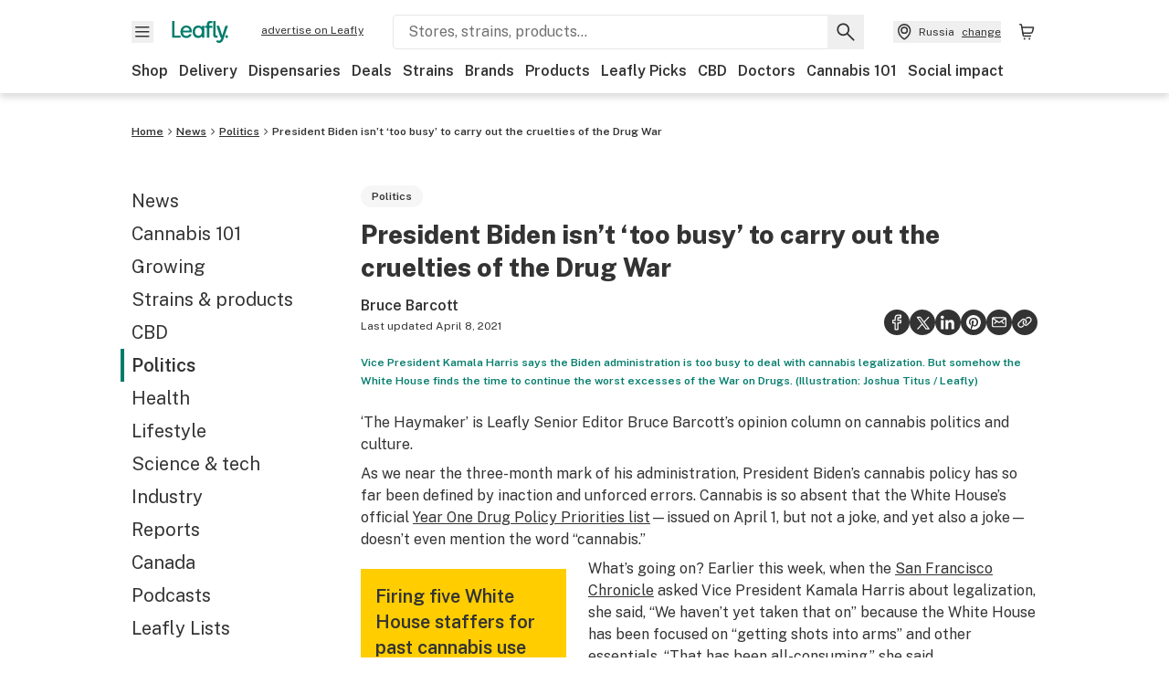

--- FILE ---
content_type: text/html; charset=utf-8
request_url: https://www.leafly.com/news/politics/president-biden-isnt-too-busy-to-carry-out-the-cruelties-of-the-drug-war
body_size: 41203
content:
<!DOCTYPE html><html lang="en"><head><meta charSet="utf-8" data-next-head=""/><meta name="viewport" content="width=device-width, initial-scale=1" class="jsx-3234670467" data-next-head=""/><link rel="apple-touch-icon" sizes="180x180" href="https://public.leafly.com/favicon/apple-touch-icon.png" class="jsx-3234670467" data-next-head=""/><link rel="apple-touch-icon" sizes="167x167" href="https://public.leafly.com/favicon/favicon-167x167.png" class="jsx-3234670467" data-next-head=""/><link rel="icon" type="image/png" sizes="32x32" href="https://public.leafly.com/favicon/favicon-32x32.png" class="jsx-3234670467" data-next-head=""/><link rel="icon" type="image/png" sizes="16x16" href="https://public.leafly.com/favicon/favicon-16x16.png" class="jsx-3234670467" data-next-head=""/><link rel="icon" type="image/png" sizes="48x48" href="https://public.leafly.com/favicon/favicon-48x48.png" class="jsx-3234670467" data-next-head=""/><link rel="icon" type="image/png" sizes="192x192" href="https://public.leafly.com/favicon/favicon-192x192.png" class="jsx-3234670467" data-next-head=""/><link rel="mask-icon" href="https://public.leafly.com/favicon/safari-pinned-tab.svg" color="#034638" class="jsx-3234670467" data-next-head=""/><link rel="shortcut icon" href="https://public.leafly.com/favicon/favicon.ico" class="jsx-3234670467" data-next-head=""/><meta name="mobile-web-app-capable" content="yes" class="jsx-3234670467" data-next-head=""/><meta name="apple-mobile-web-app-title" content="Leafly" class="jsx-3234670467" data-next-head=""/><meta name="application-name" content="Leafly" class="jsx-3234670467" data-next-head=""/><meta name="theme-color" content="#034638" class="jsx-3234670467" data-next-head=""/><meta name="twitter:app:country" content="US" class="jsx-3234670467" data-next-head=""/><meta name="twitter:app:id:iphone" content="416456429" class="jsx-3234670467" data-next-head=""/><meta name="twitter:app:id:ipad" content="416456429" class="jsx-3234670467" data-next-head=""/><meta name="twitter:app:id:googleplay" content="leafly.android" class="jsx-3234670467" data-next-head=""/><meta name="x-country-code" content="US" class="jsx-3234670467" data-next-head=""/><link rel="alternate" type="application/rss+xml" title="Leafly » President Biden isn’t ‘too busy’ to carry out the cruelties of the Drug War Feed" href="/news/politics/president-biden-isnt-too-busy-to-carry-out-the-cruelties-of-the-drug-war/feed" data-next-head=""/><title data-next-head="">President Biden isn&#x27;t &#x27;too busy&#x27; to carry out the cruelties of the Drug War | Leafly</title><meta name="description" content="Nearly three months in, Joe Biden&#x27;s legalization record stinks. It’s time for him to step up." data-next-head=""/><meta name="robots" content="index, follow, max-snippet:-1, max-image-preview:large, max-video-preview:-1" data-next-head=""/><link rel="canonical" href="https://www.leafly.com/news/politics/president-biden-isnt-too-busy-to-carry-out-the-cruelties-of-the-drug-war" data-next-head=""/><meta property="og:locale" content="en_US" data-next-head=""/><meta property="og:type" content="article" data-next-head=""/><meta property="og:title" content="President Biden isn&#x27;t &#x27;too busy&#x27; to carry out the cruelties of the Drug War" data-next-head=""/><meta property="og:description" content="Nearly three months in, Joe Biden&#x27;s legalization record stinks. It’s time for him to step up." data-next-head=""/><meta property="og:url" content="https://www.leafly.com/news/politics/president-biden-isnt-too-busy-to-carry-out-the-cruelties-of-the-drug-war" data-next-head=""/><meta property="og:site_name" content="Leafly" data-next-head=""/><meta property="article:publisher" content="http://www.facebook.com/leaflydotcom" data-next-head=""/><meta property="article:published_time" content="2021-04-08T19:32:29+00:00" data-next-head=""/><meta property="article:modified_time" content="2021-04-08T19:32:32+00:00" data-next-head=""/><meta property="og:image" content="https://leafly-cms-production.imgix.net/wp-content/uploads/2021/04/08101636/Thursd-e1617902312638.jpg" data-next-head=""/><meta property="og:image:width" content="2095" data-next-head=""/><meta property="og:image:height" content="1306" data-next-head=""/><meta property="og:image:type" content="image/jpeg" data-next-head=""/><meta name="author" content="Bruce Barcott" data-next-head=""/><meta name="twitter:card" content="summary_large_image" data-next-head=""/><meta name="twitter:creator" content="@BruceBarcott" data-next-head=""/><meta name="twitter:site" content="@leafly" data-next-head=""/><link rel="alternate" href="https://www.leafly.com/news/politics/president-biden-isnt-too-busy-to-carry-out-the-cruelties-of-the-drug-war" hrefLang="en-us" data-next-head=""/><link rel="alternate" href="https://www.leafly.ca/news/politics/president-biden-isnt-too-busy-to-carry-out-the-cruelties-of-the-drug-war" hrefLang="en-ca" data-next-head=""/><link rel="profile" href="http://gmpg.org/xfn/11" data-next-head=""/><link rel="pingback" href="https://www.leafly.com/xmlrpc.php" data-next-head=""/><link rel="shortlink" href="https://www.leafly.com/wp-home/?p=167004" data-next-head=""/><link rel="dns-prefetch" href="https://static.chartbeat.com" data-next-head=""/><link as="image" rel="preload" href="https://leafly-cms-production.imgix.net/wp-content/uploads/2021/04/08101636/Thursd-e1617902312638.jpg?auto=compress%2Cformat&amp;w=400&amp;dpr=1" media="(max-width: 543px) and (max-resolution: 1.99x), (max-width: 543px) and (-webkit-max-device-pixel-ratio: 1.99)" data-next-head=""/><link as="image" rel="preload" href="https://leafly-cms-production.imgix.net/wp-content/uploads/2021/04/08101636/Thursd-e1617902312638.jpg?auto=compress%2Cformat&amp;w=400&amp;dpr=2" media="(max-width: 543px) and (min-resolution: 2x), (max-width: 543px) and (-webkit-min-device-pixel-ratio: 2)" data-next-head=""/><link as="image" rel="preload" href="https://leafly-cms-production.imgix.net/wp-content/uploads/2021/04/08101636/Thursd-e1617902312638.jpg?auto=compress%2Cformat&amp;w=735&amp;dpr=1" media="(min-width: 544px) and (max-width: 767px) and (max-resolution: 1.99x), (min-width: 544px) and (max-width: 767px) and (-webkit-max-device-pixel-ratio: 1.99)" data-next-head=""/><link as="image" rel="preload" href="https://leafly-cms-production.imgix.net/wp-content/uploads/2021/04/08101636/Thursd-e1617902312638.jpg?auto=compress%2Cformat&amp;w=735&amp;dpr=2" media="(min-width: 544px) and (max-width: 767px) and (min-resolution: 2x), (min-width: 544px) and (max-width: 767px) and (-webkit-min-device-pixel-ratio: 2)" data-next-head=""/><link as="image" rel="preload" href="https://leafly-cms-production.imgix.net/wp-content/uploads/2021/04/08101636/Thursd-e1617902312638.jpg?auto=compress%2Cformat&amp;w=550&amp;dpr=1" media="(min-width: 768px) and (max-width: 1024px) and (max-resolution: 1.99x), (min-width: 768px) and (max-width: 1024px) and (-webkit-max-device-pixel-ratio: 1.99)" data-next-head=""/><link as="image" rel="preload" href="https://leafly-cms-production.imgix.net/wp-content/uploads/2021/04/08101636/Thursd-e1617902312638.jpg?auto=compress%2Cformat&amp;w=550&amp;dpr=2" media="(min-width: 768px) and (max-width: 1024px) and (min-resolution: 2x), (min-width: 768px) and (max-width: 1024px) and (-webkit-min-device-pixel-ratio: 2)" data-next-head=""/><link as="image" rel="preload" href="https://leafly-cms-production.imgix.net/wp-content/uploads/2021/04/08101636/Thursd-e1617902312638.jpg?auto=compress%2Cformat&amp;w=740&amp;dpr=1" media="(min-width: 1025px) and (max-resolution: 1.99x), (min-width: 1025px) and (-webkit-max-device-pixel-ratio: 1.99)" data-next-head=""/><link as="image" rel="preload" href="https://leafly-cms-production.imgix.net/wp-content/uploads/2021/04/08101636/Thursd-e1617902312638.jpg?auto=compress%2Cformat&amp;w=740&amp;dpr=2" media="(min-width: 1025px) and (min-resolution: 2x), (min-width: 1025px) and (-webkit-min-device-pixel-ratio: 2)" data-next-head=""/><link rel="preconnect" href="https://public.leafly.com"/><link rel="dns-prefetch" href="https://auth.split.io"/><link rel="dns-prefetch" href="https://cdn.split.io"/><link rel="dns-prefetch" href="https://consumer-api.leafly.com"/><link rel="dns-prefetch" href="https://directus-media.leafly.com"/><link rel="dns-prefetch" href="https://leafly-production.imgix.net"/><link rel="dns-prefetch" href="https://leafly-public.imgix.net"/><link rel="dns-prefetch" href="https://maps.googleapis.com"/><link rel="dns-prefetch" href="https://public.leafly.com"/><link rel="dns-prefetch" href="https://securepubads.g.doubleclick.net"/><link rel="dns-prefetch" href="https://www.google-analytics.com"/><link rel="dns-prefetch" href="https://www.googletagmanager.com"/><meta name="x-country-code" content="US"/><link rel="preload" href="https://public.leafly.com/web-web/_next/static/media/8bf7b2ceda89477b-s.p.woff2" as="font" type="font/woff2" crossorigin="anonymous" data-next-font="size-adjust"/><link rel="preload" href="https://public.leafly.com/web-web/_next/static/css/d3bcca2176adb405.css" as="style"/><link rel="preload" href="https://public.leafly.com/web-web/_next/static/css/614c42728ad62b3c.css" as="style"/><link rel="preload" href="https://public.leafly.com/web-web/_next/static/css/dabc58cb0a96d614.css" as="style"/><link href="https://www.leafly.com/wp-content/plugins/leafly-blocks/dist/blocks.frontend.min.css?ver=1768931689" rel="stylesheet" data-next-head=""/><script type="application/ld+json" class="yoast-schema-graph" data-next-head="">{"@context":"https://schema.org","@graph":[{"@type":"Article","@id":"https://www.leafly.com/news/politics/president-biden-isnt-too-busy-to-carry-out-the-cruelties-of-the-drug-war#article","isPartOf":{"@id":"https://www.leafly.com/news/politics/president-biden-isnt-too-busy-to-carry-out-the-cruelties-of-the-drug-war"},"author":{"name":"Bruce Barcott","@id":"https://www.leafly.com/#/schema/person/1217039610efc4071669cf164f784d00"},"headline":"President Biden isn&#8217;t &#8216;too busy&#8217; to carry out the cruelties of the Drug War","datePublished":"2021-04-08T19:32:29+00:00","dateModified":"2021-04-08T19:32:32+00:00","mainEntityOfPage":{"@id":"https://www.leafly.com/news/politics/president-biden-isnt-too-busy-to-carry-out-the-cruelties-of-the-drug-war"},"wordCount":1140,"commentCount":0,"publisher":{"@id":"https://www.leafly.com/#organization"},"image":{"@id":"https://www.leafly.com/news/politics/president-biden-isnt-too-busy-to-carry-out-the-cruelties-of-the-drug-war#primaryimage"},"thumbnailUrl":"https://leafly-cms-production.imgix.net/wp-content/uploads/2021/04/08101636/Thursd-e1617902312638.jpg","keywords":["cannabis legalization","cannabis stigma","federal prohibition","federal prosecution","Kamala Harris","President Biden","war on drugs"],"articleSection":["Politics"],"inLanguage":"en-US","copyrightYear":"2021","copyrightHolder":{"@id":"https://www.leafly.com/#organization"}},{"@type":"WebPage","@id":"https://www.leafly.com/news/politics/president-biden-isnt-too-busy-to-carry-out-the-cruelties-of-the-drug-war","url":"https://www.leafly.com/news/politics/president-biden-isnt-too-busy-to-carry-out-the-cruelties-of-the-drug-war","name":"President Biden isn't 'too busy' to carry out the cruelties of the Drug War | Leafly","isPartOf":{"@id":"https://www.leafly.com/#website"},"primaryImageOfPage":{"@id":"https://www.leafly.com/news/politics/president-biden-isnt-too-busy-to-carry-out-the-cruelties-of-the-drug-war#primaryimage"},"image":{"@id":"https://www.leafly.com/news/politics/president-biden-isnt-too-busy-to-carry-out-the-cruelties-of-the-drug-war#primaryimage"},"thumbnailUrl":"https://leafly-cms-production.imgix.net/wp-content/uploads/2021/04/08101636/Thursd-e1617902312638.jpg","datePublished":"2021-04-08T19:32:29+00:00","dateModified":"2021-04-08T19:32:32+00:00","description":"Nearly three months in, Joe Biden's legalization record stinks. It’s time for him to step up.","inLanguage":"en-US","potentialAction":{"@type":"ReadAction","target":["https://www.leafly.com/news/politics/president-biden-isnt-too-busy-to-carry-out-the-cruelties-of-the-drug-war"]}},{"@type":"ImageObject","inLanguage":"en-US","@id":"https://www.leafly.com/news/politics/president-biden-isnt-too-busy-to-carry-out-the-cruelties-of-the-drug-war#primaryimage","url":"https://leafly-cms-production.imgix.net/wp-content/uploads/2021/04/08101636/Thursd-e1617902312638.jpg","contentUrl":"https://leafly-cms-production.imgix.net/wp-content/uploads/2021/04/08101636/Thursd-e1617902312638.jpg","width":2095,"height":1306,"caption":"Vice President Kamala Harris says the Biden administration is too busy to deal with cannabis legalization. But somehow the White House finds the time to continue the worst excesses of the War on Drugs. (Illustration: Joshua Titus / Leafly)"},{"@type":"WebSite","@id":"https://www.leafly.com/#website","url":"https://www.leafly.com/","name":"Leafly","description":"Leafly is the world’s largest cannabis information resource.","publisher":{"@id":"https://www.leafly.com/#organization"},"inLanguage":"en-US"},{"@type":"Organization","@id":"https://www.leafly.com/#organization","name":"Leafly","url":"https://www.leafly.com/","logo":{"@type":"ImageObject","inLanguage":"en-US","@id":"https://www.leafly.com/#/schema/logo/image/","url":"https://leafly-cms-production.imgix.net/wp-content/uploads/2020/05/04155711/logo-1200x630.png","contentUrl":"https://leafly-cms-production.imgix.net/wp-content/uploads/2020/05/04155711/logo-1200x630.png","width":1200,"height":630,"caption":"Leafly"},"image":{"@id":"https://www.leafly.com/#/schema/logo/image/"},"sameAs":["http://www.facebook.com/leaflydotcom","https://x.com/leafly","https://www.instagram.com/leafly","https://www.pinterest.com/leaflydotcom","https://www.youtube.com/leaflydotcom"]},{"@type":"Person","@id":"https://www.leafly.com/#/schema/person/1217039610efc4071669cf164f784d00","name":"Bruce Barcott","image":{"@type":"ImageObject","inLanguage":"en-US","@id":"https://www.leafly.com/#/schema/person/image/","url":"https://secure.gravatar.com/avatar/eae252ae5db92d9af7f21b488927319e5583f11215ee18808698e7bac32787ce?s=96&d=mm&r=g","contentUrl":"https://secure.gravatar.com/avatar/eae252ae5db92d9af7f21b488927319e5583f11215ee18808698e7bac32787ce?s=96&d=mm&r=g","caption":"Bruce Barcott"},"description":"Leafly Senior Editor Bruce Barcott oversees news, investigations, and feature projects. He is a Guggenheim Fellow and author of Weed the People: The Future of Legal Marijuana in America.","sameAs":["https://x.com/BruceBarcott"],"url":"https://www.leafly.com/news/author/bruce-barcott"}]}</script><link rel="stylesheet" href="https://public.leafly.com/web-web/_next/static/css/d3bcca2176adb405.css" data-n-g=""/><link rel="stylesheet" href="https://public.leafly.com/web-web/_next/static/css/614c42728ad62b3c.css" data-n-p=""/><link rel="stylesheet" href="https://public.leafly.com/web-web/_next/static/css/dabc58cb0a96d614.css" data-n-p=""/><noscript data-n-css=""></noscript><script defer="" noModule="" src="https://public.leafly.com/web-web/_next/static/chunks/polyfills-42372ed130431b0a.js"></script><script defer="" src="https://public.leafly.com/web-web/_next/static/chunks/16694.fd886ec5d3a7b278.js"></script><script defer="" src="https://public.leafly.com/web-web/_next/static/chunks/50629.af689dde68718e8e.js"></script><script defer="" src="https://public.leafly.com/web-web/_next/static/chunks/82829-e01bc4a5f8c1f185.js"></script><script defer="" src="https://public.leafly.com/web-web/_next/static/chunks/28266-7cfb5f594cbf64b0.js"></script><script defer="" src="https://public.leafly.com/web-web/_next/static/chunks/82360.866bb3fb895979ae.js"></script><script defer="" src="https://public.leafly.com/web-web/_next/static/chunks/19898.2c5a92c60a02f214.js"></script><script src="https://public.leafly.com/web-web/_next/static/chunks/webpack-3ba20a8f3c2faf03.js" defer=""></script><script src="https://public.leafly.com/web-web/_next/static/chunks/framework-9cbbce03460a33cd.js" defer=""></script><script src="https://public.leafly.com/web-web/_next/static/chunks/main-e62612fa6d5d7a0e.js" defer=""></script><script src="https://public.leafly.com/web-web/_next/static/chunks/pages/_app-f8610d6143d86328.js" defer=""></script><script src="https://public.leafly.com/web-web/_next/static/chunks/11845-07b59d02bd1f7397.js" defer=""></script><script src="https://public.leafly.com/web-web/_next/static/chunks/32532-f50d50105e103b24.js" defer=""></script><script src="https://public.leafly.com/web-web/_next/static/chunks/26104-36e58524098c9dd0.js" defer=""></script><script src="https://public.leafly.com/web-web/_next/static/chunks/73344-96a46dbb8aee30d2.js" defer=""></script><script src="https://public.leafly.com/web-web/_next/static/chunks/pages/news/%5BcategorySlug%5D/%5BarticleSlug%5D-ddd02f6ace48d568.js" defer=""></script><script src="https://public.leafly.com/web-web/_next/static/02a0137dc07a09057d41d9b629d634bf48c3c75a/_buildManifest.js" defer=""></script><script src="https://public.leafly.com/web-web/_next/static/02a0137dc07a09057d41d9b629d634bf48c3c75a/_ssgManifest.js" defer=""></script><style id="__jsx-3856579990">:root{--app-banner-height:0px}@media(min-width:1025px){:root{--app-banner-height:0px}}</style><style id="__jsx-455919603">:root{--header-height:calc(56px + 36px)}@media(min-width:1025px){:root{--header-height:112px}}</style><style id="__jsx-245e80c41778bf24">li.active.jsx-245e80c41778bf24:before{content:"";position:absolute;background-color:var(--color-green);height:100%;width:4px;left:-12px}</style><style id="__jsx-2315038610">.carousel__card.jsx-2315038610{width:250px}@media only screen and (min-width:1025px){.carousel__card.jsx-2315038610{width:calc(33.33333333333333% - 8px)}}</style><style id="__jsx-3340582426">.carousel__card.jsx-3340582426{width:250px}@media only screen and (min-width:1025px){.carousel__card.jsx-3340582426{width:calc(25% - 9px)}}</style><style id="__jsx-f67053dea783af16">--scoped-blocks: .wp-block-leafly-blocks-leafly-dispensary-card,
          .wp-block-leafly-blocks-leafly-star-rating;

        
        .has-black-color {color:var(--color-default)!important}.has-black-background-color{background-color:var(--color-default)!important}.has-dark-grey-color{color:#888!important}.has-dark-grey-background-color{background-color:#888!important}.has-grey-color{color:var(--color-grey)!important}.has-grey-background-color{background-color:var(--color-grey)!important}.has-light-grey-color{color:var(--color-light-grey)!important}.has-light-grey-background-color{background-color:var(--color-light-grey)!important}.has-leafly-white-color{color:var(--color-leafly-white)!important}.has-leafly-white-background-color{background-color:var(--color-leafly-white)!important}.has-white-color{color:var(--color-white)!important}.has-white-background-color{background-color:var(--color-white)!important}.has-dark-green-color{color:var(--color-primary)!important}.has-dark-green-background-color{background-color:var(--color-primary)!important}.has-green-color{color:var(--color-green)!important}.has-green-background-color{background-color:var(--color-green)!important}.has-light-green-color{color:var(--color-tertiary)!important}.has-light-green-background-color{background-color:var(--color-tertiary)!important}.has-lighter-green-color{color:#ccdad7!important}.has-lighter-green-background-color{background-color:#ccdad7!important}.has-lightest-green-color{color:#e6f2f0!important}.has-lightest-green-background-color{background-color:#e6f2f0!important}.has-yellow-color{color:var(--color-yellow)!important}.has-yellow-background-color{background-color:var(--color-yellow)!important}.has-caryophyllene-color{color:var(--color-caryophyllene)!important}.has-caryophyllene-background-color{background-color:var(--color-caryophyllene)!important}.has-humulene-color{color:var(--color-humulene)!important}.has-humulene-background-color{background-color:var(--color-humulene)!important}.has-limonene-color{color:var(--color-limonene)!important}.has-limonene-background-color{background-color:var(--color-limonene)!important}.has-linalool-color{color:var(--color-linalool)!important}.has-linalool-background-color{background-color:var(--color-linalool)!important}.has-myrcene-color{color:var(--color-myrcene)!important}.has-myrcene-background-color{background-color:var(--color-myrcene)!important}.has-ocimene-color{color:var(--color-ocimene)!important}.has-ocimene-background-color{background-color:var(--color-ocimene)!important}.has-pinene-color{color:var(--color-pinene)!important}.has-pinene-background-color{background-color:var(--color-pinene)!important}.has-terpinolene-color{color:var(--color-terpinolene)!important}.has-terpinolene-background-color{background-color:var(--color-terpinolene)!important}.has-error-color{color:var(--color-error)!important}.has-error-background-color{background-color:var(--color-error)!important}.has-pickup-color{color:var(--color-pickup)!important}.has-pickup-background-color{background-color:var(--color-pickup)!important}.has-normal-font-size,.has-huge-font-size{font-size:initial!important}.has-extra-extra-large-font-size{font-size:var(--font-size-xxl)!important}.has-extra-large-font-size{font-size:var(--font-size-xl)!important}.has-large-font-size{font-size:var(--font-size-l)!important}.has-medium-font-size{font-size:var(--font-size-m)!important}.has-small-font-size{font-size:var(--font-size-s)!important}.has-extra-small-font-size{font-size:var(--font-size-xs)!important}.has-text-align-right{text-align:right}.has-text-align-center{text-align:center}.has-text-align-left{text-align:left}#article-content p,#article-content ul:not(.carousel-list,.dropdown-menu),#article-content ol{max-width:768px}#article-content *:not(var(--scoped-blocks)) p+h2,#article-content *:not(var(--scoped-blocks)) p+h3,#article-content *:not(var(--scoped-blocks)) p+h4,#article-content *:not(var(--scoped-blocks)) p+h5,#article-content *:not(var(--scoped-blocks)) p+h6{margin-top:24px}#article-content *:not(var(--scoped-blocks)) h2+p,#article-content *:not(var(--scoped-blocks)) h3+p,#article-content *:not(var(--scoped-blocks)) h4+p,#article-content *:not(var(--scoped-blocks)) h5+p,#article-content *:not(var(--scoped-blocks)) h6+p{margin-top:12px}#article-content p:empty,#article-content *:not(var(--scoped-blocks)) span:empty{display:none}#article-content p.has-background,#article-content .wp-block-group.has-background{padding:36px}#article-content ul:not(.carousel-list,.interactive-map ul),#article-content ol{margin-left:24px;margin-bottom:16px;margin-top:16px}#article-content ul:not(.carousel-list,.interactive-map ul){list-style:disc;overflow-wrap:break-word}#article-content ul:not(.carousel-list).has-background{margin-left:0}#article-content ol{list-style:decimal}.leafly-green-dropcap,.has-drop-cap:not(:focus):first-letter{font-size:95px;line-height:84px;color:var(--color-green);margin:0px 8px 0 -4px;font-weight:600}.leafly-green-dropcap{float:left}.series-active-bar{width:16px}.wpcf7-form input[type="text"],.wpcf7-form input[type="email"]{background-color:#fff}.wpcf7-form textarea{box-sizing:border-box;padding:10px;width:100%}.wpcf7-form textarea::-webkit-input-placeholder{font-size:16px;color:#017c6b}.wpcf7-form textarea::-ms-input-placeholder{font-size:16px;color:#017c6b}.wpcf7-form textarea::placeholder{font-size:16px;color:#017c6b}.wpcf7-form input[type="email"],.wpcf7-form input[type="text"],.wpcf7-form textarea{background-color:var(--color-leafly-white);margin-bottom:12px}.wpcf7-form span.wpcf7-list-item{display:flex;margin:0}.wpcf7-form input[type="radio"]{width:20px;margin:7px 7px 0 0}.wpcf7-form .wpcf7-submit{background-color:var(--color-green);border-radius:4px;color:white;font-weight:600}blockquote.wp-block-quote{display:block;background-color:var(--color-yellow);font-weight:600;margin:12px 0;padding:16px;text-align:left}blockquote.wp-block-quote p{font-size:var(--font-size-m);font-style:normal;line-height:calc(1em + 8px);margin-bottom:0}blockquote.wp-block-quote cite{font-size:var(--font-size-s);color:var(--color-dark-green);font-style:italic}@media screen and (min-width:768px){blockquote.wp-block-quote.has-text-align-left{float:left;max-width:225px;margin-right:24px}blockquote.wp-block-quote.has-text-align-right{float:right;max-width:225px;margin-left:24px}}.wp-block-pullquote,.article-content>blockquote:not(.wp-block-quote){padding:24px;text-align:left;color:var(--color-dark-green);max-width:90%;margin:0 auto;position:relative}.wp-block-pullquote.alignleft{float:left}.wp-block-pullquote.alignright{float:right}.wp-block-pullquote.has-background{margin:24px auto}.wp-block-pullquote:not(.has-background):after,.article-content>blockquote:not(.wp-block-quote):after{content:"";width:64px;height:64px;display:block;position:absolute;background-image:url('data:image/svg+xml;utf8,<svg width="64" height="64" viewBox="0 0 64 64" fill="none" xmlns="http://www.w3.org/2000/svg"><path d="M28.2171 20.186C24.6615 21.3437 22.2636 22.708 21.0233 24.2791C19.8656 25.7674 19.2868 27.9587 19.2868 30.8527V31.2248H29.2093V51.4419H8V32.3411C8 27.0491 9.24031 22.7907 11.7209 19.5659C14.2842 16.2584 18.4186 13.7364 24.124 12L28.2171 20.186ZM55.0078 20.186C51.5349 21.3437 49.1783 22.708 47.938 24.2791C46.7804 25.7674 46.2015 27.9587 46.2015 30.8527V31.2248H56V51.4419H34.9147V32.3411C34.9147 27.0491 36.155 22.7907 38.6357 19.5659C41.199 16.2584 45.3333 13.7364 51.0388 12L55.0078 20.186Z" fill="%23ccdad7"/></svg>');top:-4px;z-index:-1;left:-15px}.wp-block-pullquote blockquote,.wp-block-pullquote.is-style-solid-color blockquote{max-width:100%;margin:0}.wp-block-pullquote blockquote p,.wp-block-pullquote.is-style-solid-color blockquote p,.article-content>blockquote:not(.wp-block-quote)>p{font-size:var(--font-size-m);font-style:italic;margin-bottom:0;line-height:1.4}.wp-block-pullquote .wp-block-pullquote__citation,.wp-block-pullquote cite,.wp-block-pullquote footer{margin-top:12px;font-size:var(--font-size-s);display:block}.wp-block-leafly-blocks-column .wp-block-pullquote{max-width:100%!important}@media screen and (min-width:768px){.wp-block-pullquote{max-width:80%}}.wp-block-cover,.wp-block-gallery,.wp-block-image,.wp-caption{max-width:100%;margin:16px auto}.wp-block-cover.alignleft,.wp-block-gallery.alignleft,.wp-block-image.alignleft,.wp-caption.alignleft,img.alignleft{margin:0 24px 0 0;float:left}.wp-block-cover.alignright,.wp-block-gallery.alignright,.wp-block-image.alignright,.wp-caption.alignright,img.alignright{margin:0 0 0 24px;float:right}.wp-block-image.alignright.is-resized,.wp-block-image.alignleft.is-resized,.wp-block-image.aligncenter.is-resized{width:50%}.wp-block-image .aligncenter img{margin:0 auto}.wp-block-image figcaption,.wp-block-gallery figcaption,#article-content .wp-caption-text{color:var(--color-green);font-size:var(--font-size-xs);line-height:1.6;margin:4px 0 0 0;font-weight:600}.wp-block-gallery{display:flex;flex-wrap:wrap;gap:12px}.wp-block-gallery .wp-block-image figcaption{justify-content:center}#article-content p>img:not([class*="align"]),.wp-block-image:not(.is-resized)>a img,.wp-block-image:not(.is-resized)>img,.wp-block-image>figure:not(.is-resized) img,.wp-caption img{width:100%}@media(max-width:700px){.wp-block-image img{width:100%}.wp-block-image,.wp-block-image>figure,.wp-caption,img.alignleft,img.alignright,img.aligncenter{width:100%!important;float:none!important;margin:16px auto!important}}.wp-block-cover,.wp-block-cover-image{height:auto;padding:var(--grid-margin-width)}.wp-block-cover .wp-block-cover__inner-container>p,.wp-block-cover-image .wp-block-cover__inner-container>p{margin-bottom:0}.wp-block-cover>.image-container{position:absolute;width:100%;height:100%}.wp-block-cover>.image-container img{object-fit:cover;object-position:center}.wp-block-leafly-blocks-article-card .image-container.image--16\:9{padding-bottom:56.25%}.wp-block-leafly-blocks-article-card .image-container.apply-ratio img{top:50%;left:50%;transform:translate(-50%,-50%)}.wp-block-table.alignright{float:right;margin:0 0 0 24px}.wp-block-table.alignleft{float:left;margin:0 24px 0 0}.wp-block-table table th,.wp-block-table table td{padding:8px}.wp-block-table table th{text-align:left}.tablepress,.wp-block-table{margin-top:24px;margin-bottom:24px}.tablepress thead,.wp-block-table thead{font-size:12px}.tablepress tbody,.wp-block-table tbody,.wp-block-table.is-style-stripes tbody tr:nth-child(odd){font-size:16px;background-color:var(--color-white)}.tablepress tfoot th,.tablepress thead th,.wp-block-table tfoot th,.wp-block-table thead th{background-color:var(--color-leafly-white)!important;font-weight:600!important}.tablepress thead th,.tablepress tbody td,.tablepress tfoot th,.wp-block-table thead th,.wp-block-table tbody td,.wp-block-table tfoot th{border:1px solid var(--color-light-grey)!important}.tablepress u{text-decoration:none}.tablepress a{color:var(--color-green)}.tablepress a:hover{text-decoration:underline}.wp-block-embed{margin:24px 0}.wp-block-embed.wp-embed-aspect-16-9{position:relative;width:100%;height:0;padding-bottom:56.25%}.wp-block-embed.wp-embed-aspect-16-9 iframe{position:absolute;top:0;left:0;width:100%;height:100%}.wp-block-embed.wp-embed-aspect-16-9 .wp-block-embed__wrapper{position:initial}.wp-block-embed .twitter-tweet,.wp-block-embed iframe,.wp-block-embed .embedly-card-hug{margin:0 auto!important}.wp-block-embed.is-provider-pinterest iframe{width:100%!important;max-height:600px}iframe[src*="linkedin"],iframe[src*="facebook"],iframe[src*="instagram"]{width:100%!important;max-width:500px!important;margin:24px auto!important}iframe[src*="linkedin"]{min-height:500px;border-bottom:1px solid rgba(0,0,0,.15);border-radius:8px}hr{color:var(--color-tertiary);margin-left:auto;margin-right:auto;width:90%;margin-top:24px;margin-bottom:24px}.wp-block-separator.is-style-dots{line-height:0;height:0;padding:8px}.wp-block-separator.is-style-dots:before{font-size:80px;letter-spacing:16px;padding-left:0;line-height:0}.wp-block-media-text.has-media-on-the-right .wp-block-media-text__content{padding:0;padding-right:8%}.wp-block-media-text.has-media-on-the-left .wp-block-media-text__content{padding:0;padding-left:8%}@media(max-width:600px){.wp-block-media-text.is-stacked-on-mobile .wp-block-media-text__content{padding:0!important}}.wp-block-buttons{margin:16px 0;display:flex;gap:var(--grid-gutter-width);flex-wrap:wrap;align-items:center}.wp-block-buttons.is-nowrap{flex-wrap:nowrap}.wp-block-buttons.is-vertical{flex-direction:column}.wp-block-buttons.is-content-justification-left{justify-content:flex-start}.wp-block-buttons.is-content-justification-left.is-vertical{align-items:flex-start}.wp-block-buttons.is-content-justification-center{justify-content:center}.wp-block-buttons.is-content-justification-center.is-vertical{align-items:center}.wp-block-buttons.is-content-justification-right{justify-content:flex-end}.wp-block-buttons.is-content-justification-right.is-vertical{align-items:flex-end}.wp-block-buttons.is-content-justification-space-between{justify-content:space-between}.wp-block-buttons>.wp-block-button.wp-block-button__width-25{width:calc(25% - (var(--grid-gutter-width)*.75))}.wp-block-buttons>.wp-block-button.wp-block-button__width-50{width:calc(50% - (var(--grid-gutter-width)*.5))}.wp-block-buttons>.wp-block-button.wp-block-button__width-75{width:calc(75% - (var(--grid-gutter-width)*.25))}.wp-block-buttons>.wp-block-button.wp-block-button__width-100{width:100%;flex-basis:100%}.wp-block-buttons.is-vertical>.wp-block-button.wp-block-button__width-25{width:25%}.wp-block-buttons.is-vertical>.wp-block-button.wp-block-button__width-50{width:50%}.wp-block-buttons.is-vertical>.wp-block-button.wp-block-button__width-75{width:75%}.wp-block-buttons>.wp-block-button>.wp-block-button__link{border-radius:9999px;display:block;font-size:14px;font-weight:600;text-align:center;display:block;padding:8px 24px;line-height:20px}.wp-block-buttons>.wp-block-button>.wp-block-button__link,.wp-block-buttons>.wp-block-button.is-style-default>.wp-block-button__link,.wp-block-buttons>.wp-block-button.is-style-primary>.wp-block-button__link{background-color:var(--color-green);color:var(--color-white)}.wp-block-buttons>.wp-block-button.is-style-tertiary>.wp-block-button__link{background-color:transparent;border-color:var(--color-default);border-width:2px;color:var(--color-default)}@media(min-width:768px){.full-width-sidebar #article-content .wp-block-leafly-blocks-leafly-background-section>.container,.full-width-sidebar #news-header-container{padding-left:240px}}#article-content #dispensaries-section p{margin-top:0;font-size:16px}</style><style id="__jsx-3234670467">html{font-family:'Public Sans', 'Public Sans Fallback'}</style></head><body><noscript><iframe height="0" src="https://www.googletagmanager.com/ns.html?id=GTM-NN27SHZ" style="display:none;visibility:hidden" title="No content" width="0"></iframe></noscript><div id="__next"><div aria-hidden="false" id="modal-frame"><div class="p-lg pr-xxl text-xs text-white bg-default rounded z-[2147483647] shadow-low fixed md:w-[300px]
         bottom-[0.5rem]  right-[0.5rem]  left-[0.5rem]
         md:bottom-[1rem] md:right-[1rem] md:left-[auto] hidden"><div>We use cookies for certain features and to improve your experience. See our <a href="/info/privacy-policy#cookies">Cookie Policy</a> and<!-- --> <a href="/info/privacy-policy">Privacy Policy</a> to learn more</div><button aria-label="Close privacy and cookie policy notice" class="absolute m-sm right-0 text-white top-0"><svg xmlns="http://www.w3.org/2000/svg" viewBox="0 0 24 24" height="16" width="16"><path fill="currentColor" fill-rule="evenodd" d="m11.75 10.689 6.47-6.47a.749.749 0 1 1 1.06 1.06l-6.47 6.47 6.47 6.47a.749.749 0 1 1-1.06 1.06l-6.47-6.468-6.47 6.469a.749.749 0 1 1-1.06-1.06l6.469-6.47-6.47-6.47a.749.749 0 1 1 1.06-1.06l6.47 6.469z" clip-rule="evenodd"></path></svg></button></div><div class="jsx-455919603 transition-[padding-top] motion-reduce:transition-none pt-[calc(var(--app-banner-height,0px)+52px+36px)] lg:pt-[calc(var(--app-banner-height,0px)+106px)]"><div data-testid="header" id="header-container" class="jsx-455919603 z-header w-full bg-white top-0 fixed transition-transform motion-reduce:transition-none transform lg:transform-none translate-y-[-82px]"><div data-testid="header-banner" aria-hidden="true" class="jsx-3856579990 w-full lg:overflow-hidden lg:h-0"><div class="jsx-3856579990 bg-white flex justify-between items-center py-md px-4 border border-light-grey"><div class="jsx-3856579990 flex items-center"><button aria-label="Close app download banner" data-testid="dismiss-app-banner" class="jsx-3856579990 text-default"><svg xmlns="http://www.w3.org/2000/svg" viewBox="0 0 24 24" width="15.3" height="15.3"><path fill="currentColor" fill-rule="evenodd" d="m11.75 10.689 6.47-6.47a.749.749 0 1 1 1.06 1.06l-6.47 6.47 6.47 6.47a.749.749 0 1 1-1.06 1.06l-6.47-6.468-6.47 6.469a.749.749 0 1 1-1.06-1.06l6.469-6.47-6.47-6.47a.749.749 0 1 1 1.06-1.06l6.47 6.469z" clip-rule="evenodd"></path></svg></button><div style="height:56px" class="jsx-3856579990 flex items-center ml-4"><svg xmlns="http://www.w3.org/2000/svg" fill="none" viewBox="0 0 56 57" width="56" height="56"><rect width="56" height="56" y="0.086" fill="#017C6B" rx="12"></rect><path fill="#F6F6F6" fill-rule="evenodd" d="M12.361 33.122V31.49H7.937v-11.2h-1.71v12.833zm23.787-11.188h1.356v-1.63h-1.963c-1.32 0-2.175 1.02-2.175 2.295v1.344h-1.363v1.54h1.363v7.629h1.797l.008-7.628h2.239v-1.54h-2.24l-.007-.993c0-.778.358-1.017.985-1.017m1.988 9.118V20.303h1.696v10.142c0 .748.213 1.036.57 1.036h.777v1.63h-.908c-2.135 0-2.135-2.059-2.135-2.059m11.632-7.696-3.501 10.457c-.54 1.674-1.468 2.976-3.446 2.976-1.16 0-1.974-.625-2.234-.907l.782-1.373c.298.244.782.545 1.378.545.782 0 1.378-.677 1.657-1.504l.261-.79h-.587l-3.26-9.404h2.067l2.423 7.545h.028l2.44-7.546zm-.896 9.755c-.535 0-.916-.376-.916-.91 0-.538.374-.909.916-.909.535 0 .897.37.897.91 0 .533-.362.909-.897.909m-24.756-4.877c0 1.842 1.121 3.14 2.7 3.14 1.577 0 2.642-1.298 2.642-3.14 0-1.862-1.065-3.14-2.642-3.14-1.598 0-2.7 1.278-2.7 3.14m5.369-3.395.144-1.306h1.75v9.401h-1.75l-.17-1.35c-.487.841-1.446 1.538-2.948 1.538-2.433 0-4.334-1.955-4.334-4.888 0-2.953 1.958-4.89 4.43-4.89 1.291 0 2.38.51 2.878 1.495m-7.933 3.865h-7.269c.155 1.673 1.087 2.782 2.931 2.782.912 0 1.863-.45 2.27-1.372h1.923c-.486 1.974-2.384 3.008-4.212 3.008-2.99 0-4.834-1.955-4.834-4.926 0-2.858 2.019-4.851 4.679-4.851 2.42 0 4.51 1.442 4.523 4.754 0 .195 0 .386-.01.605m-1.872-1.448c-.04-1.241-.99-2.35-2.582-2.35-1.437 0-2.446.92-2.737 2.35z" clip-rule="evenodd"></path></svg><div class="jsx-3856579990 flex flex-col ml-3"><p class="jsx-3856579990 text-sm font-bold mb-0 text-default">Leafly</p><div aria-label="Rating: 4.8 out fo 5 stars" role="img" class="jsx-3856579990 leading-[0]"><div class="jsx-3856579990 inline-block"><svg xmlns="http://www.w3.org/2000/svg" viewBox="0 0 24 24" height="12" width="12" class="fill-[#1274b8]"><path fill-rule="evenodd" d="m8.371 8.073 2.192-4.348a1.333 1.333 0 0 1 2.372 0l2.196 4.35 4.158.412a1.324 1.324 0 0 1 .821 2.258l-3.457 3.426 1.282 4.66a1.327 1.327 0 0 1-1.876 1.53l-4.31-2.135-4.3 2.13a1.33 1.33 0 0 1-1.434-.156 1.33 1.33 0 0 1-.446-1.372l1.283-4.659-3.46-3.427a1.321 1.321 0 0 1 .809-2.256z" clip-rule="evenodd"></path></svg></div><div class="jsx-3856579990 inline-block"><svg xmlns="http://www.w3.org/2000/svg" viewBox="0 0 24 24" height="12" width="12" class="fill-[#1274b8]"><path fill-rule="evenodd" d="m8.371 8.073 2.192-4.348a1.333 1.333 0 0 1 2.372 0l2.196 4.35 4.158.412a1.324 1.324 0 0 1 .821 2.258l-3.457 3.426 1.282 4.66a1.327 1.327 0 0 1-1.876 1.53l-4.31-2.135-4.3 2.13a1.33 1.33 0 0 1-1.434-.156 1.33 1.33 0 0 1-.446-1.372l1.283-4.659-3.46-3.427a1.321 1.321 0 0 1 .809-2.256z" clip-rule="evenodd"></path></svg></div><div class="jsx-3856579990 inline-block"><svg xmlns="http://www.w3.org/2000/svg" viewBox="0 0 24 24" height="12" width="12" class="fill-[#1274b8]"><path fill-rule="evenodd" d="m8.371 8.073 2.192-4.348a1.333 1.333 0 0 1 2.372 0l2.196 4.35 4.158.412a1.324 1.324 0 0 1 .821 2.258l-3.457 3.426 1.282 4.66a1.327 1.327 0 0 1-1.876 1.53l-4.31-2.135-4.3 2.13a1.33 1.33 0 0 1-1.434-.156 1.33 1.33 0 0 1-.446-1.372l1.283-4.659-3.46-3.427a1.321 1.321 0 0 1 .809-2.256z" clip-rule="evenodd"></path></svg></div><div class="jsx-3856579990 inline-block"><svg xmlns="http://www.w3.org/2000/svg" viewBox="0 0 24 24" height="12" width="12" class="fill-[#1274b8]"><path fill-rule="evenodd" d="m8.371 8.073 2.192-4.348a1.333 1.333 0 0 1 2.372 0l2.196 4.35 4.158.412a1.324 1.324 0 0 1 .821 2.258l-3.457 3.426 1.282 4.66a1.327 1.327 0 0 1-1.876 1.53l-4.31-2.135-4.3 2.13a1.33 1.33 0 0 1-1.434-.156 1.33 1.33 0 0 1-.446-1.372l1.283-4.659-3.46-3.427a1.321 1.321 0 0 1 .809-2.256z" clip-rule="evenodd"></path></svg></div><div class="jsx-3856579990 inline-block"><svg xmlns="http://www.w3.org/2000/svg" viewBox="0 0 24 24" height="12" width="12" class="fill-[#1274b8]"><path fill-rule="evenodd" d="m8.371 8.073 2.192-4.348a1.333 1.333 0 0 1 2.372 0l2.196 4.35 4.158.412a1.324 1.324 0 0 1 .821 2.258l-3.457 3.426 1.282 4.66a1.327 1.327 0 0 1-1.876 1.53l-4.31-2.135-4.3 2.13a1.33 1.33 0 0 1-1.434-.156 1.33 1.33 0 0 1-.446-1.372l1.283-4.659-3.46-3.427a1.321 1.321 0 0 1 .809-2.256z" clip-rule="evenodd"></path></svg></div></div><p class="jsx-3856579990 text-xs mb-0 text-default">Shop legal, local weed.</p></div></div></div><a href="https://onelink.to/leaflysmartbanner" target="_blank" rel="noreferrer" class="jsx-3856579990 text-sm font-bold text-[#1274b8]">Open</a></div></div><header class="jsx-455919603 shadow-low relative"><div class="jsx-455919603 container pt-lg"><div class="jsx-455919603 flex flex-wrap justify-between items-center"><div class="jsx-455919603 flex"><div class="flex flex-shrink-0 relative mr-lg header__menu"><button data-testid="Menu" aria-label="Open site navigation"><svg xmlns="http://www.w3.org/2000/svg" viewBox="0 0 24 24" height="24" width="24"><path fill-rule="evenodd" d="M4.75 17.5h14a.75.75 0 0 0 0-1.5h-14a.75.75 0 0 0 0 1.5m0-5h14a.75.75 0 0 0 0-1.5h-14a.75.75 0 0 0 0 1.5m0-5h14a.75.75 0 0 0 0-1.5h-14a.75.75 0 0 0 0 1.5" clip-rule="evenodd"></path></svg><div class="jsx-455919603 absolute top-[1px] right-[1px]"></div></button></div><a data-testid="logo" aria-label="Leafly" class="text-green flex-shrink-0 header__logo" href="/"><svg xmlns="http://www.w3.org/2000/svg" viewBox="0 0 288.15 112.94" width="70" height="24"><path d="M281.28 87.61c-4.1 0-7-3-7-7.28s2.87-7.28 7-7.28 6.87 3 6.87 7.28-2.77 7.28-6.87 7.28M154.64 24.56l-.94 8.59c-3.24-6.47-10.31-9.82-18.71-9.82-16.07 0-28.81 12.73-28.81 32.14s12.36 32.14 28.19 32.14c9.77 0 16-4.58 19.16-10.11l1.11 8.88H166V24.56zM136 76.12c-10.5 0-18-8.64-18-20.9s7.34-20.9 18-20.9 17.58 8.51 17.58 20.9-7.13 20.9-17.58 20.9M212.15 0v72.54s0 13.89 15.53 13.89h6.6v-11h-5.65c-2.59 0-4.14-2-4.14-7V0z" class="logo_svg__cls-1"></path><path d="m288.15 24.56-23.27 68.8c-3.58 11-9.75 19.58-22.89 19.58a21.3 21.3 0 0 1-14.85-6l5.2-9a14.8 14.8 0 0 0 9.16 3.59c5.19 0 9.15-4.46 11-9.9l1.73-5.2h-3.9l-21.65-61.87h13.73l16.1 49.65h.19l16.21-49.65zM44 75.43v11H0V0h12.36v75.43zm58-16.84H55.63c1 11 6.93 18.31 18.68 18.31 5.82 0 11.88-3 14.48-9H101c-3.09 13-15.19 19.79-26.84 19.79-19 0-30.81-12.86-30.81-32.41 0-18.81 12.87-31.92 29.82-31.92 15.42 0 28.75 9.49 28.83 31.28zm-12-9.53c-.22-8.16-6.28-15.46-16.43-15.46-9.16 0-15.59 6.06-17.44 15.46zM198.67 11H208V0h-13.5c-9.07 0-15 6.89-15 15.49v9.07h-9.37V35h9.37v51.43h12.4L192 35h15.4V24.56H192v-6.69c-.1-5.25 2.36-6.87 6.67-6.87" class="logo_svg__cls-1"></path></svg></a><a href="https://success.leafly.com/biz?utm_source=site_header&amp;utm_medium=header&amp;utm_campaign=sell_on_leafly&amp;utm_content=SOL" class="hidden lg:block flex-shrink-0 text-xs mx-xxl underline">advertise on Leafly</a></div><div class="jsx-455919603 hidden lg:block flex-1"><div id="global-search" class="flex-grow basis-full h-[50px] md:h-auto lg:basis-[initial] lg:relative lg:mr-xxl order-[20] lg:order-[0] overflow-hidden md:overflow-visible" data-testid="global-search-container"><form id="global-search__form" class="w-full mt-md lg:mt-none transition-transform motion-reduce:transition-none" role="search" action="/search" method="get"><div class="relative bg-white form__field"><input class="pr-[74px] text-sm border rounded bg-leafly-white border-light-grey py-xs lg:bg-white focus:bg-leafly-white" placeholder="Stores, strains, products..." type="search" autoComplete="off" aria-label="Search Leafly" data-testid="global-search-input" required="" name="q"/><div class="absolute top-0 right-0 flex h-full text-default"><button id="global-search__clear" class="hidden px-sm" type="button" aria-label="Clear search"><svg xmlns="http://www.w3.org/2000/svg" viewBox="0 0 24 24" class="flex-shrink-0 block search__icon" height="18" width="18"><path fill="currentColor" fill-rule="evenodd" d="m11.75 10.689 6.47-6.47a.749.749 0 1 1 1.06 1.06l-6.47 6.47 6.47 6.47a.749.749 0 1 1-1.06 1.06l-6.47-6.468-6.47 6.469a.749.749 0 1 1-1.06-1.06l6.469-6.47-6.47-6.47a.749.749 0 1 1 1.06-1.06l6.47 6.469z" clip-rule="evenodd"></path></svg></button><button id="global-search__submit" class="px-sm" type="submit" aria-label="Search Leafly"><svg xmlns="http://www.w3.org/2000/svg" viewBox="0 0 32 32" class="flex-shrink-0 block search__icon" height="24" width="24"><path d="m28.416 26.784-8.768-8.768a9.13 9.13 0 0 0 1.92-5.6c0-5.056-4.128-9.184-9.184-9.184-5.088 0-9.216 4.128-9.216 9.184S7.296 21.6 12.352 21.6c2.016 0 4-.672 5.6-1.92l8.768 8.8a1.16 1.16 0 0 0 1.664 0c.224-.224.352-.512.352-.832a1.05 1.05 0 0 0-.32-.864m-16.064-7.552c-3.744 0-6.816-3.072-6.816-6.816S8.608 5.6 12.352 5.6s6.816 3.072 6.816 6.816-3.04 6.816-6.816 6.816"></path></svg></button></div></div></form></div></div><div class="jsx-455919603 flex items-center justify-center"><div data-testid="global-slim-search-container" class="lg:hidden"><button class="flex items-center justify-center mr-xl" aria-label="Search Leafly" type="button"><svg xmlns="http://www.w3.org/2000/svg" viewBox="0 0 32 32" class="flex-shrink-0 block search__icon" height="24" width="24"><path d="m28.416 26.784-8.768-8.768a9.13 9.13 0 0 0 1.92-5.6c0-5.056-4.128-9.184-9.184-9.184-5.088 0-9.216 4.128-9.216 9.184S7.296 21.6 12.352 21.6c2.016 0 4-.672 5.6-1.92l8.768 8.8a1.16 1.16 0 0 0 1.664 0c.224-.224.352-.512.352-.832a1.05 1.05 0 0 0-.32-.864m-16.064-7.552c-3.744 0-6.816-3.072-6.816-6.816S8.608 5.6 12.352 5.6s6.816 3.072 6.816 6.816-3.04 6.816-6.816 6.816"></path></svg></button></div><button data-testid="location_indicator" class="flex items-center text-xs header__location" aria-label="Change location. "><svg xmlns="http://www.w3.org/2000/svg" viewBox="0 0 24 24" width="24" height="24" id="location-icon"><path fill-rule="evenodd" d="M12.179 14.143a3.964 3.964 0 1 0-3.965-3.964 3.964 3.964 0 0 0 3.965 3.964m0-1.5a2.465 2.465 0 1 1 0-4.93 2.465 2.465 0 0 1 0 4.93" clip-rule="evenodd"></path><path fill-rule="evenodd" d="M19.358 10.179a7.179 7.179 0 1 0-14.358 0c0 6.016 5.248 9.413 6.541 10.152.395.225.88.225 1.275 0 1.293-.738 6.542-4.134 6.542-10.152m-7.179 8.787c1.29-.756 5.679-3.671 5.679-8.787a5.68 5.68 0 0 0-11.358 0c0 5.115 4.389 8.031 5.679 8.787" clip-rule="evenodd"></path></svg><div class="hidden lg:flex items-center ml-xs overflow-hidden transition-[width,opacity] max-w-[34vw]"><div class="font-bold lg:font-normal text-green lg:text-default underline lg:no-underline truncate">Russia</div><div class="hidden lg:block underline ml-sm">change</div></div></button><nav class="flex-shrink-0 relative ml-lg" aria-label="Cart"><a data-testid="cart-icon-link" href="/bag" class="flex items-center relative" aria-label="Shopping bag. 0 items in cart"><svg xmlns="http://www.w3.org/2000/svg" width="24" height="24" fill="none"><path d="M5.442 4.5a.305.305 0 0 1 .301.254l1.855 10.902a1.806 1.806 0 0 0 1.78 1.503h6.978a.75.75 0 0 0 0-1.5H9.378a.305.305 0 0 1-.301-.254L7.222 4.502A1.806 1.806 0 0 0 5.442 3H4.75a.75.75 0 0 0 0 1.5zM9.762 18.473a1.014 1.014 0 1 1 0 2.027 1.014 1.014 0 0 1 0-2.027M15.168 18.473a1.014 1.014 0 1 1 0 2.027 1.014 1.014 0 0 1 0-2.027" clip-rule="evenodd"></path><path d="M18.71 7.66H6.872a.75.75 0 0 1 0-1.5h12.122a1.278 1.278 0 0 1 1.24 1.587l-1.02 4.08a2.86 2.86 0 0 1-2.774 2.166H7.948a.75.75 0 0 1 0-1.5h8.49a1.36 1.36 0 0 0 1.32-1.03z" clip-rule="evenodd"></path></svg><div class="absolute flex items-center justify-center leading-none opacity-100 pointer-events-none rounded-full text-white text-xs bg-green" style="min-height:20px;min-width:20px;opacity:0;right:-12px;top:-8px;transition:opacity 250ms linear"></div></a></nav></div></div><nav class="flex overflow-x-auto whitespace-nowrap" id="global-header-nav-links" data-testid="global-header-nav-links" aria-label="Popular pages"><a class="mr-md py-md font-bold whitespace-nowrap hover:underline" data-testid="shop" href="/shop">Shop</a><a class="mr-md py-md font-bold whitespace-nowrap hover:underline" data-testid="delivery" href="/delivery">Delivery</a><a class="mr-md py-md font-bold whitespace-nowrap hover:underline" data-testid="dispensaries" href="/dispensaries">Dispensaries</a><a class="mr-md py-md font-bold whitespace-nowrap hover:underline" data-testid="deals" href="/deals">Deals</a><a class="mr-md py-md font-bold whitespace-nowrap hover:underline" data-testid="strains" href="/strains/lists">Strains</a><a class="mr-md py-md font-bold whitespace-nowrap hover:underline" data-testid="brands" href="/brands">Brands</a><a class="mr-md py-md font-bold whitespace-nowrap hover:underline" data-testid="products" href="/products">Products</a><a class="mr-md py-md font-bold whitespace-nowrap hover:underline" data-testid="leafly-picks" href="/news/tags/leafly-picks">Leafly Picks</a><a class="mr-md py-md font-bold whitespace-nowrap hover:underline" data-testid="cbd" href="/cbd-stores">CBD</a><a class="mr-md py-md font-bold whitespace-nowrap hover:underline" data-testid="doctors" href="/medical-marijuana-doctors">Doctors</a><a class="mr-md py-md font-bold whitespace-nowrap hover:underline" data-testid="cannabis-101" href="/news/cannabis-101">Cannabis 101</a><a class="mr-md py-md font-bold whitespace-nowrap hover:underline" data-testid="social-impact" href="/social-impact">Social impact</a></nav></div></header></div><div data-focus-guard="true" tabindex="-1" style="width:1px;height:0px;padding:0;overflow:hidden;position:fixed;top:1px;left:1px"></div><div data-focus-lock-disabled="disabled"><div class="bg-white inset-y-0 left-0 fixed transition-transform motion-reduce:transition-none overflow-auto z-modal translate-x-[-100%]" style="width:320px"></div></div><div data-focus-guard="true" tabindex="-1" style="width:1px;height:0px;padding:0;overflow:hidden;position:fixed;top:1px;left:1px"></div><div data-focus-guard="true" tabindex="-1" style="width:1px;height:0px;padding:0;overflow:hidden;position:fixed;top:1px;left:1px"></div><div data-focus-lock-disabled="disabled"><div class="bg-white inset-y-0 left-0 fixed transition-transform motion-reduce:transition-none overflow-auto z-modal translate-x-[-100%]" style="width:320px"><nav aria-label="Site" class="p-xl"><div class="flex items-center justify-between pb-5"><span class="text-green"><svg xmlns="http://www.w3.org/2000/svg" viewBox="0 0 288.15 112.94" width="55" height="24"><path d="M281.28 87.61c-4.1 0-7-3-7-7.28s2.87-7.28 7-7.28 6.87 3 6.87 7.28-2.77 7.28-6.87 7.28M154.64 24.56l-.94 8.59c-3.24-6.47-10.31-9.82-18.71-9.82-16.07 0-28.81 12.73-28.81 32.14s12.36 32.14 28.19 32.14c9.77 0 16-4.58 19.16-10.11l1.11 8.88H166V24.56zM136 76.12c-10.5 0-18-8.64-18-20.9s7.34-20.9 18-20.9 17.58 8.51 17.58 20.9-7.13 20.9-17.58 20.9M212.15 0v72.54s0 13.89 15.53 13.89h6.6v-11h-5.65c-2.59 0-4.14-2-4.14-7V0z" class="logo_svg__cls-1"></path><path d="m288.15 24.56-23.27 68.8c-3.58 11-9.75 19.58-22.89 19.58a21.3 21.3 0 0 1-14.85-6l5.2-9a14.8 14.8 0 0 0 9.16 3.59c5.19 0 9.15-4.46 11-9.9l1.73-5.2h-3.9l-21.65-61.87h13.73l16.1 49.65h.19l16.21-49.65zM44 75.43v11H0V0h12.36v75.43zm58-16.84H55.63c1 11 6.93 18.31 18.68 18.31 5.82 0 11.88-3 14.48-9H101c-3.09 13-15.19 19.79-26.84 19.79-19 0-30.81-12.86-30.81-32.41 0-18.81 12.87-31.92 29.82-31.92 15.42 0 28.75 9.49 28.83 31.28zm-12-9.53c-.22-8.16-6.28-15.46-16.43-15.46-9.16 0-15.59 6.06-17.44 15.46zM198.67 11H208V0h-13.5c-9.07 0-15 6.89-15 15.49v9.07h-9.37V35h9.37v51.43h12.4L192 35h15.4V24.56H192v-6.69c-.1-5.25 2.36-6.87 6.67-6.87" class="logo_svg__cls-1"></path></svg></span><button aria-label="Close navigation" class="nav__close text-default" type="button"><svg xmlns="http://www.w3.org/2000/svg" viewBox="0 0 24 24" height="20" width="20"><path fill="currentColor" fill-rule="evenodd" d="m11.75 10.689 6.47-6.47a.749.749 0 1 1 1.06 1.06l-6.47 6.47 6.47 6.47a.749.749 0 1 1-1.06 1.06l-6.47-6.468-6.47 6.469a.749.749 0 1 1-1.06-1.06l6.469-6.47-6.47-6.47a.749.749 0 1 1 1.06-1.06l6.47 6.469z" clip-rule="evenodd"></path></svg></button></div><div class="flex flex-col gap-lg divide-y divide-light-grey"><ul class="flex flex-col gap-xl"><li><a data-testid="navigation-item" class="" href="https://sso.leafly.com/sign-in?rd=https%3A%2F%2Fwww.leafly.com%2Fnews%2Fpolitics%2Fpresident-biden-isnt-too-busy-to-carry-out-the-cruelties-of-the-drug-war">Sign in</a></li><li><a data-testid="navigation-item" class="" href="https://sso.leafly.com/sign-up?rd=https%3A%2F%2Fwww.leafly.com%2Fnews%2Fpolitics%2Fpresident-biden-isnt-too-busy-to-carry-out-the-cruelties-of-the-drug-war">Create account</a></li></ul><ul aria-label="Strains navigation" class="flex flex-col gap-lg pt-xl"><li><a data-testid="navigation-item" class="" href="/strains/lists">Strains</a></li></ul><ul aria-label="Shopping-related navigation" class="flex flex-col gap-lg pt-xl"><li class="text-xs font-extrabold uppercase text-default">Shop</li><li><a data-testid="navigation-item" class="" href="/shop">Shop</a></li><li><a data-testid="navigation-item" class="" href="/delivery">Delivery</a></li><li><a data-testid="navigation-item" class="" href="/deals">Deals</a></li><li><a data-testid="navigation-item" class="" href="/dispensaries">Dispensaries</a></li><li><a data-testid="navigation-item" class="" href="/cbd-stores">CBD Stores</a></li><li><a data-testid="navigation-item" class="" href="/brands">Brands</a></li><li><a data-testid="navigation-item" class="" href="/products">Products</a></li><li><a data-testid="navigation-item" class="" href="/news/tags/leafly-picks">Leafly Picks</a></li></ul><ul aria-label="Learn-related navigation" class="flex flex-col gap-lg pt-xl"><li class="text-xs font-extrabold uppercase text-default">Learn</li><li><a data-testid="navigation-item" class="" href="/news/cannabis-101">Cannabis 101</a></li><li><a data-testid="navigation-item" class="font-bold" href="/news">News</a></li><li><a data-testid="navigation-item" class="" href="/learn">Leafly Learn</a></li><li><a data-testid="navigation-item" class="" href="/learn/beginners-guide-to-cannabis">Science of cannabis</a></li></ul><ul aria-label="Strains navigation" class="flex flex-col gap-lg pt-xl"><li><a data-testid="navigation-item" class="" href="/medical-marijuana-doctors">Doctors</a></li><li><a data-testid="navigation-item" class="" href="/social-impact">Social impact</a></li><li><a data-testid="navigation-item" class="" href="https://success.leafly.com/labs">Lab partners</a></li></ul><ul class="flex flex-col gap-xl pt-xl"><li><a data-testid="navigation-item" class="" href="https://onelink.to/leaflysidebar"><span class="flex flex-row"><svg xmlns="http://www.w3.org/2000/svg" viewBox="0 0 24 24" class="mr-xs" width="24"><g clip-path="url(#phone_mobile_svg__a)"><path d="M17.25 0H6.75a2.5 2.5 0 0 0-2.5 2.5v19a2.5 2.5 0 0 0 2.5 2.5h10.5a2.5 2.5 0 0 0 2.5-2.5v-19a2.5 2.5 0 0 0-2.5-2.5m.5 17.5a1.5 1.5 0 0 1-1.5 1.5h-8.5a1.5 1.5 0 0 1-1.5-1.5v-14A1.5 1.5 0 0 1 7.75 2h8.5a1.5 1.5 0 0 1 1.5 1.5z"></path></g><defs><clipPath id="phone_mobile_svg__a"><path fill="transparent" d="M0 0h24v24H0z"></path></clipPath></defs></svg> Download the Leafly App</span></a></li></ul><ul class="flex flex-col gap-xl pt-xl"><li><a data-testid="navigation-item" class="" href="https://success.leafly.com?utm_source=hamburger_menu&amp;utm_medium=navigation&amp;utm_campaign=sell_on_leafly&amp;utm_content=SOL">Advertise on Leafly</a></li><li aria-labelledby="nav__accordion--Country" aria-label="Change Country navigation" class="flex flex-col gap-xl"><button aria-label="Click to expand Country" class="flex flex-1 font-medium justify-between" id="nav__accordion--Country" aria-expanded="false" aria-controls="nav__Country">Country<svg xmlns="http://www.w3.org/2000/svg" aria-label="Chevron arrow pointing down" viewBox="0 0 24 24" class="transform" height="24" width="24"><path fill-rule="evenodd" d="m11.75 13.689 4.47-4.47a.749.749 0 1 1 1.06 1.06l-4.678 4.68a1.204 1.204 0 0 1-1.704 0l-4.678-4.68a.75.75 0 1 1 1.06-1.06z" clip-rule="evenodd"></path></svg></button><ul aria-labelledby="nav__accordion--Country" class="flex flex-col gap-xl py-lg bg-[#f9f9f9] hidden" id="nav__Country"><li><a data-testid="navigation-item" class="flex justify-between" href="https://www.leafly.com">Leafly.com<img data-src="https://leafly-public.imgix.net/cephalopod/images/flag-usa.png" alt="USA flag" class="lazyload rounded-full"/></a></li><li><a data-testid="navigation-item" class="flex justify-between" href="https://www.leafly.ca">Leafly.ca<img data-src="https://leafly-public.imgix.net/cephalopod/images/flag-canada.png" alt="Canadian flag" class="lazyload rounded-full"/></a></li></ul></li><li><a data-testid="navigation-item" class="" href="https://help.leafly.com">Help</a></li></ul></div></nav></div></div><div data-focus-guard="true" tabindex="-1" style="width:1px;height:0px;padding:0;overflow:hidden;position:fixed;top:1px;left:1px"></div></div><main><div>
        <svg width="0" height="0" fill="none" xmlns="http://www.w3.org/2000/svg" xmlns:xlink="http://www.w3.org/1999/xlink" version="1.1">
          <symbol id="arrow_drop_down" viewBox="0 0 24 24">
            <path fill-rule="evenodd" clip-rule="evenodd" d="M7.334 10a.334.334 0 00-.227.578l4.438 3.911a.667.667 0 00.91 0l4.438-3.911a.334.334 0 00-.227-.578H7.334z"></path>
          </symbol>
        </svg>
      </div><nav aria-label="breadcrumbs" class="overflow-x-auto relative bg-white fade-white-right md:after:hidden mt-lg" data-testid="breadcrumbs"><ol class="container flex flex-wrap items-center overflow-x-auto pl-0 mb-lg mt-md"><li class="flex flex-shrink-0 font-bold items-center text-xs whitespace-nowrap"><a class="bg-none w-auto p-0 text-xs underline last:no-underline" href="/">Home</a><svg xmlns="http://www.w3.org/2000/svg" aria-label="Chevron arrow pointing right" viewBox="0 0 24 24" class="transform -rotate-90" height="14" width="14"><path fill-rule="evenodd" d="m11.75 13.689 4.47-4.47a.749.749 0 1 1 1.06 1.06l-4.678 4.68a1.204 1.204 0 0 1-1.704 0l-4.678-4.68a.75.75 0 1 1 1.06-1.06z" clip-rule="evenodd"></path></svg></li><li class="flex flex-shrink-0 font-bold items-center text-xs whitespace-nowrap"><a class="bg-none w-auto p-0 text-xs underline last:no-underline" href="/news">News</a><svg xmlns="http://www.w3.org/2000/svg" aria-label="Chevron arrow pointing right" viewBox="0 0 24 24" class="transform -rotate-90" height="14" width="14"><path fill-rule="evenodd" d="m11.75 13.689 4.47-4.47a.749.749 0 1 1 1.06 1.06l-4.678 4.68a1.204 1.204 0 0 1-1.704 0l-4.678-4.68a.75.75 0 1 1 1.06-1.06z" clip-rule="evenodd"></path></svg></li><li class="flex flex-shrink-0 font-bold items-center text-xs whitespace-nowrap"><a class="bg-none w-auto p-0 text-xs underline last:no-underline" href="/news/category/politics">Politics</a><svg xmlns="http://www.w3.org/2000/svg" aria-label="Chevron arrow pointing right" viewBox="0 0 24 24" class="transform -rotate-90" height="14" width="14"><path fill-rule="evenodd" d="m11.75 13.689 4.47-4.47a.749.749 0 1 1 1.06 1.06l-4.678 4.68a1.204 1.204 0 0 1-1.704 0l-4.678-4.68a.75.75 0 1 1 1.06-1.06z" clip-rule="evenodd"></path></svg></li><li class="flex flex-shrink-0 font-bold items-center text-xs whitespace-nowrap"><a aria-current="location" class="bg-none w-auto p-0 text-xs underline last:no-underline" href="/news/politics/president-biden-isnt-too-busy-to-carry-out-the-cruelties-of-the-drug-war">President Biden isn’t ‘too busy’ to carry out the cruelties of the Drug War</a></li></ol><script type="application/ld+json">{"@context":"https://schema.org","@type":"BreadcrumbList","itemListElement":[{"@type":"ListItem","item":"https://www.leafly.com/","name":"Home","position":1},{"@type":"ListItem","item":"https://www.leafly.com/news","name":"News","position":2},{"@type":"ListItem","item":"https://www.leafly.com/news/category/politics","name":"Politics","position":3},{"@type":"ListItem","item":"https://www.leafly.com/news/politics/president-biden-isnt-too-busy-to-carry-out-the-cruelties-of-the-drug-war","name":"President Biden isn’t ‘too busy’ to carry out the cruelties of the Drug War","position":4}]}</script></nav><div aria-hidden="true" id="_R_1bpelm_" class="flex justify-center hidden--screenshot leafly-gam-news-container billboard" data-default="[970,250]" data-enable-lazy-load="false" data-rendered="false" data-slot="/13212770/billboard" data-testid="_R_1bpelm_" data-desktop="[970,250]" data-mobile="[]"></div><div class="relative"><div class="container my-xxl"><div class="row"><div class="col md:col-3"><div class="relative"><button class="md:hidden flex justify-between w-full p-sm bg-leafly-white border border-light-grey mb-xl" aria-label="Explore more topics"><span>Explore more topics</span><svg xmlns="http://www.w3.org/2000/svg" aria-label="Arrow pointing down" viewBox="0 0 24 24" class="transform" height="24" width="24"><path fill-rule="evenodd" d="M7.334 10a.334.334 0 0 0-.227.578l4.438 3.911a.667.667 0 0 0 .91 0l4.438-3.911a.334.334 0 0 0-.227-.578z" clip-rule="evenodd"></path></svg></button><ul data-testid="article-sidebar" class="jsx-245e80c41778bf24 z-[2] w-full absolute md:relative max-h-[270px] md:max-h-full -mt-xl md:mt-0 mb-xl md:mb-xxl overflow-y-auto md:overflow-y-visible shadow md:shadow-none bg-white md:bg-transparent h-0 md:h-auto"><li class="jsx-245e80c41778bf24 relative"><a class="block text-sm md:text-md px-lg py-sm md:px-0 md:py-xs" href="/news">News</a></li><li class="jsx-245e80c41778bf24 relative"><a class="block text-sm md:text-md px-lg py-sm md:px-0 md:py-xs" href="/news/cannabis-101">Cannabis 101</a></li><li class="jsx-245e80c41778bf24 relative"><a class="block text-sm md:text-md px-lg py-sm md:px-0 md:py-xs" href="/learn/growing">Growing</a></li><li class="jsx-245e80c41778bf24 relative"><a class="block text-sm md:text-md px-lg py-sm md:px-0 md:py-xs" href="/news/strains-products">Strains &#038; products</a></li><li class="jsx-245e80c41778bf24 relative"><a class="block text-sm md:text-md px-lg py-sm md:px-0 md:py-xs" href="/news/cbd">CBD</a></li><li class="jsx-245e80c41778bf24 relative font-bold active"><a class="block text-sm md:text-md px-lg py-sm md:px-0 md:py-xs" href="/news/politics">Politics</a></li><li class="jsx-245e80c41778bf24 relative"><a class="block text-sm md:text-md px-lg py-sm md:px-0 md:py-xs" href="/news/health">Health</a></li><li class="jsx-245e80c41778bf24 relative"><a class="block text-sm md:text-md px-lg py-sm md:px-0 md:py-xs" href="/news/lifestyle">Lifestyle</a></li><li class="jsx-245e80c41778bf24 relative"><a class="block text-sm md:text-md px-lg py-sm md:px-0 md:py-xs" href="/news/science-tech">Science &#038; tech</a></li><li class="jsx-245e80c41778bf24 relative"><a class="block text-sm md:text-md px-lg py-sm md:px-0 md:py-xs" href="/news/industry">Industry</a></li><li class="jsx-245e80c41778bf24 relative"><a class="block text-sm md:text-md px-lg py-sm md:px-0 md:py-xs" href="/news/reports">Reports</a></li><li class="jsx-245e80c41778bf24 relative"><a class="block text-sm md:text-md px-lg py-sm md:px-0 md:py-xs" href="https://www.leafly.ca/news/canada">Canada</a></li><li class="jsx-245e80c41778bf24 relative"><a class="block text-sm md:text-md px-lg py-sm md:px-0 md:py-xs" href="/news/podcasts">Podcasts</a></li><li class="jsx-245e80c41778bf24 relative"><a class="block text-sm md:text-md px-lg py-sm md:px-0 md:py-xs" href="/news/leafly-list">Leafly Lists</a></li></ul><div class="hidden md:block"><div aria-hidden="true" id="_R_3drpelm_" class="flex justify-center hidden--screenshot leafly-gam-news-container sidebar" data-default="[160,600]" data-enable-lazy-load="false" data-rendered="false" data-slot="/13212770/news/skyscraper" data-testid="_R_3drpelm_" data-desktop="[160,600]" data-mobile="[]"></div></div></div></div><div class="col md:col-9"><div class="mb-lg"><a class="font-bold px-md rounded-full text-xs inline-flex items-center bg-leafly-white py-0.5 mb-md mr-md" href="/news/politics">Politics</a><h1 class="mb-md">President Biden isn’t ‘too busy’ to carry out the cruelties of the Drug War</h1><div class="md:flex items-end justify-between"><div data-testid="author-header" class="flex flex-col"><a class="font-bold text-sm" rel="author" href="/news/author/bruce-barcott">Bruce Barcott</a><span class="text-xs flex flex-wrap"><span class="mr-xs" data-testid="article-date">Last updated<!-- --> <!-- -->April 8, 2021</span></span></div><div class="mt-md md:mt-none flex gap-x-2 text-white"><a aria-label="Share on facebook" class="bg-default rounded-full flex items-center justify-center w-7 h-7" href="https://www.facebook.com/sharer/sharer.php?u=www.leafly.com/news/politics/president-biden-isnt-too-busy-to-carry-out-the-cruelties-of-the-drug-war%3Futm_medium%3Dsocial-org%26utm_campaign%3Dshare-icon%26utm_source%3Dfb" rel="noopener noreferrer" target="_blank"><svg xmlns="http://www.w3.org/2000/svg" width="20" height="18" fill="currentColor" viewBox="0 0 32 32" class="text-white"><path d="m23.56 1 .121.006c.592.06 1.053.55 1.053 1.148v4.92c0 .637-.525 1.154-1.173 1.154H19.09a.3.3 0 0 0-.01.105l.005.095v2.734h4.742c.328 0 .64.135.863.373.223.237.333.556.306.877l-.419 4.92a1.166 1.166 0 0 1-1.17 1.058h-4.322v11.456c0 .637-.526 1.154-1.174 1.154h-5.107a1.164 1.164 0 0 1-1.174-1.154V18.39H8.174A1.164 1.164 0 0 1 7 17.236v-4.92l.006-.117c.06-.582.56-1.037 1.168-1.037h3.456V8.133c0-1.232.197-2.956 1.029-4.412C13.54 2.179 15.107 1 17.573 1h5.988Zm-9.582 11.316c0 .637-.526 1.154-1.174 1.154H9.348v2.613h3.456c.648 0 1.174.517 1.174 1.154v11.455h2.759V17.236c0-.637.526-1.153 1.174-1.153h4.417l.222-2.613h-4.639a1.164 1.164 0 0 1-1.174-1.154v-3.87a2.6 2.6 0 0 1 .086-.826c.08-.294.215-.578.405-.83l.153-.183a2.2 2.2 0 0 1 .577-.445l.231-.103c.234-.09.485-.14.743-.139h3.455V3.308h-4.814c-1.548 0-2.366.667-2.866 1.543-.549.96-.73 2.227-.73 3.282z"></path></svg></a><a aria-label="Share on x" class="bg-default rounded-full flex items-center justify-center w-7 h-7" href="https://x.com/intent/tweet?via=leafly&amp;text=President%20Biden%20isn%E2%80%99t%20%E2%80%98too%20busy%E2%80%99%20to%20carry%20out%20the%20cruelties%20of%20the%20Drug%20War&amp;url=www.leafly.com/news/politics/president-biden-isnt-too-busy-to-carry-out-the-cruelties-of-the-drug-war%3Futm_medium%3Dsocial-org%26utm_campaign%3Dshare-icon%26utm_source%3Dx-twitter" rel="noopener noreferrer" target="_blank"><svg xmlns="http://www.w3.org/2000/svg" width="20" height="20" fill="currentColor" viewBox="0 0 23 22" class="text-white"><path fill-rule="evenodd" d="M19.693 4.13a.67.67 0 0 1 .034.946l-5.425 5.834 5.987 7.97a.669.669 0 0 1-.532 1.07h-3.652a.66.66 0 0 1-.533-.265l-4.214-5.608-5.263 5.661a.67.67 0 0 1-.942.033.67.67 0 0 1-.033-.945l5.424-5.834-5.987-7.97a.67.67 0 0 1 .532-1.07h3.653a.67.67 0 0 1 .532.265l4.214 5.608 5.262-5.661a.667.667 0 0 1 .943-.034m-6.767 7.171a1 1 0 0 1-.052-.069L8.41 5.288H6.426l10.01 13.326h1.984z" clip-rule="evenodd"></path></svg></a><a aria-label="Share on linkedin" class="bg-default rounded-full flex items-center justify-center w-7 h-7" href="https://www.linkedin.com/sharing/share-offsite/?url=www.leafly.com/news/politics/president-biden-isnt-too-busy-to-carry-out-the-cruelties-of-the-drug-war%3Futm_medium%3Dsocial-org%26utm_campaign%3Dshare-icon%26utm_source%3Dlinkedin" rel="noopener noreferrer" target="_blank"><svg xmlns="http://www.w3.org/2000/svg" viewBox="0 0 13 12" height="16" width="16"><path fill="currentColor" d="M12.02 12H9.53V8.1c0-.93-.02-2.12-1.3-2.12-1.29 0-1.49 1-1.49 2.05V12H4.25V3.98h2.4v1.1h.03a2.62 2.62 0 0 1 2.35-1.3c2.53 0 3 1.66 3 3.82zM1.44 2.89C.65 2.89 0 2.24 0 1.44 0 .65.65 0 1.44 0c.8 0 1.45.65 1.45 1.44 0 .8-.65 1.45-1.45 1.45M2.7 12H.19V3.98h2.5V12Z"></path></svg></a><a aria-label="Share on pinterest" class="bg-default rounded-full flex items-center justify-center w-7 h-7" href="https://www.pinterest.com/pin/create/link/?url=www.leafly.com/news/politics/president-biden-isnt-too-busy-to-carry-out-the-cruelties-of-the-drug-war%3Futm_medium%3Dsocial-org%26utm_campaign%3Dshare-icon%26utm_source%3Dpinterest" rel="noopener noreferrer" target="_blank"><svg xmlns="http://www.w3.org/2000/svg" viewBox="0 0 14 14" height="16" width="16"><path fill="currentColor" d="M7 0a7 7 0 0 0-2.55 13.52c-.06-.55-.12-1.4.02-2.01l.82-3.48S5.1 7.61 5.1 7c0-.97.56-1.7 1.26-1.7.6 0 .89.45.89.99 0 .6-.38 1.5-.58 2.33-.17.7.35 1.26 1.03 1.26 1.25 0 2.2-1.3 2.2-3.2C9.9 5 8.7 3.83 6.98 3.83c-2 0-3.16 1.5-3.16 3.04 0 .6.23 1.24.52 1.6a.2.2 0 0 1 .05.2l-.2.79c-.03.13-.1.16-.23.1-.87-.41-1.42-1.7-1.42-2.72 0-2.2 1.6-4.23 4.63-4.23 2.42 0 4.31 1.73 4.31 4.04 0 2.41-1.52 4.35-3.63 4.35-.71 0-1.38-.37-1.6-.8l-.44 1.66c-.16.61-.59 1.37-.87 1.84A7 7 0 1 0 7 0"></path></svg></a><a aria-label="Share through email" class="bg-default rounded-full flex items-center justify-center w-7 h-7" href="mailto:?subject=Check out this article from Leafly: President%20Biden%20isn%E2%80%99t%20%E2%80%98too%20busy%E2%80%99%20to%20carry%20out%20the%20cruelties%20of%20the%20Drug%20War&amp;body=www.leafly.com/news/politics/president-biden-isnt-too-busy-to-carry-out-the-cruelties-of-the-drug-war" rel="noopener noreferrer" target="_blank"><svg xmlns="http://www.w3.org/2000/svg" width="16" height="16" viewBox="0 0 14 10"><path fill="currentColor" fill-rule="evenodd" d="M0 1.62v6.46c0 .89.72 1.61 1.62 1.61h10.77c.89 0 1.61-.72 1.61-1.61V1.62C14 .72 13.28 0 12.4 0H1.62C.72 0 0 .72 0 1.62m1.08.28v6.18c0 .3.24.54.54.54h10.77c.3 0 .53-.25.53-.54V1.9L9.98 3.94l1.7 1.56a.54.54 0 0 1-.74.8L9.07 4.56l-.98.68c-.66.45-1.52.45-2.18 0l-.98-.68L3.06 6.3a.54.54 0 0 1-.73-.8l1.7-1.56L1.07 1.9Zm11.15-.82H1.77l4.75 3.27c.29.2.67.2.96 0z" clip-rule="evenodd"></path></svg></a><button aria-label="Copy link to clipboard" class="bg-default rounded-full flex items-center justify-center w-7 h-7" role="button" data-testid="copy-to-clipboard-button"><svg xmlns="http://www.w3.org/2000/svg" viewBox="0 0 16 13" height="16" width="16"><path fill="none" stroke="currentColor" stroke-linecap="round" stroke-linejoin="round" stroke-width="1.25" d="m6.36 10.33-.58.58a2.8 2.8 0 1 1-3.96-3.96L4.8 3.98a2.8 2.8 0 0 1 4.25 3.63"></path><path fill="none" stroke="currentColor" stroke-linecap="round" stroke-linejoin="round" stroke-width="1.25" d="m9.75 2.29.47-.47a2.8 2.8 0 0 1 3.96 3.96l-2.97 2.97a2.8 2.8 0 0 1-4.25-3.63"></path></svg></button></div></div></div><div class=""><div class="image-container apply-ratio aspect-[16/9] block relative overflow-hidden" data-testid="image-container"><picture data-testid="image-picture-element"><source srcSet="https://leafly-cms-production.imgix.net/wp-content/uploads/2021/04/08101636/Thursd-e1617902312638.jpg?auto=compress%2Cformat&amp;w=740&amp;dpr=1 1x, https://leafly-cms-production.imgix.net/wp-content/uploads/2021/04/08101636/Thursd-e1617902312638.jpg?auto=compress%2Cformat&amp;w=740&amp;dpr=2 2x" media="(min-width: 1025px)"/><source srcSet="https://leafly-cms-production.imgix.net/wp-content/uploads/2021/04/08101636/Thursd-e1617902312638.jpg?auto=compress%2Cformat&amp;w=550&amp;dpr=1 1x, https://leafly-cms-production.imgix.net/wp-content/uploads/2021/04/08101636/Thursd-e1617902312638.jpg?auto=compress%2Cformat&amp;w=550&amp;dpr=2 2x" media="(min-width: 768px)"/><source srcSet="https://leafly-cms-production.imgix.net/wp-content/uploads/2021/04/08101636/Thursd-e1617902312638.jpg?auto=compress%2Cformat&amp;w=735&amp;dpr=1 1x, https://leafly-cms-production.imgix.net/wp-content/uploads/2021/04/08101636/Thursd-e1617902312638.jpg?auto=compress%2Cformat&amp;w=735&amp;dpr=2 2x" media="(min-width: 544px)"/><source srcSet="https://leafly-cms-production.imgix.net/wp-content/uploads/2021/04/08101636/Thursd-e1617902312638.jpg?auto=compress%2Cformat&amp;w=400&amp;dpr=1 1x, https://leafly-cms-production.imgix.net/wp-content/uploads/2021/04/08101636/Thursd-e1617902312638.jpg?auto=compress%2Cformat&amp;w=400&amp;dpr=2 2x" media="(min-width: 320px)"/><img srcSet="https://leafly-cms-production.imgix.net/wp-content/uploads/2021/04/08101636/Thursd-e1617902312638.jpg?auto=compress%2Cformat&amp;w=740&amp;dpr=1 1x, https://leafly-cms-production.imgix.net/wp-content/uploads/2021/04/08101636/Thursd-e1617902312638.jpg?auto=compress%2Cformat&amp;w=740&amp;dpr=2 2x" class="max-w-full h-full w-full origin-center absolute no-lazyload" alt="Biden-Harris-cannabis-legalization" style="object-fit:cover;object-position:center" data-testid="image-picture-image"/></picture></div><span class="block font-bold pt-xs text-green text-xs">Vice President Kamala Harris says the Biden administration is too busy to deal with cannabis legalization. But somehow the White House finds the time to continue the worst excesses of the War on Drugs. (Illustration: Joshua Titus / Leafly) </span></div><div id="article-content" class="md:mt-xl ArticleContent_articleContent__0Vwp7"><p class="has-small-font-size"><em>‘The Haymaker’ is Leafly Senior Editor Bruce Barcott’s opinion column on cannabis politics and culture.</em></p><p>As we near the three-month mark of his administration, President Biden’s cannabis policy has so far been defined by inaction and unforced errors. Cannabis is so absent that the White House’s official <a href="https://www.whitehouse.gov/wp-content/uploads/2021/03/BidenHarris-Statement-of-Drug-Policy-Priorities-April-1.pdf" target="_blank" rel="noreferrer noopener">Year One Drug Policy Priorities list</a>—issued on April 1, but not a joke, and yet also a joke—doesn’t even mention the word “cannabis.”</p><blockquote class="wp-block-quote has-text-align-left is-layout-flow wp-block-quote-is-layout-flow"><p>Firing five White House staffers for past cannabis use sent a message: The stigma, scorn, and arrests will continue on Biden’s watch.</p></blockquote><p>What’s going on? Earlier this week, when the <em><a href="https://www.sfchronicle.com/politics/article/Kamala-Harris-promises-White-House-support-for-16078969.php" target="_blank" rel="noreferrer noopener"><span style="text-decoration:underline">San Francisco Chronicle</span></a></em> asked Vice President Kamala Harris about legalization, she said, “We haven’t yet taken that on” because the White House has been focused on “getting shots into arms” and other essentials. “That has been all-consuming,” she said.</p><p>Fair enough. The Biden/Harris team got <a href="https://www.whitehouse.gov/briefing-room/speeches-remarks/2021/04/06/remarks-by-president-biden-marking-the-150-millionth-covid-19-vaccine-shot/" target="_blank" rel="noreferrer noopener">150 million shots in 150 million arms</a> in 75 days—a huge success that deserves widespread praise.</p><div aria-hidden="true" id="_R_32lrpelm_" class="flex justify-center hidden--screenshot leafly-gam-news-container gam-rectangular-min-height" data-default="[728,90]" data-enable-lazy-load="false" data-rendered="false" data-slot="/13212770/news/news_upper" data-testid="_R_32lrpelm_" data-desktop="[728,90]" data-mobile="[320,50,300,250]"></div><p>But governments are built to tackle many issues at once. The federal government employs more than two million people. Not all of them are working on vaccine logistics. In fact, many of them spend their days carrying out the worst cruelties of cannabis prohibition.</p><a href="https://www.leafly.com/news/politics/kamala-harris-evolved-slowly-on-legalization-but-shes-all-about-it-now" class="wp-block-leafly-blocks-leafly-single-inline-block leafly-inline-related-story"><div class="border border-deep-green-alt border-l-0 border-r-0 my-xl p-md font-bold"><div class="text-green text-xs">Related</div><div class="text-sm">Kamala Harris evolved slowly on legalization, but she’s all about it now</div></div></a><h2 class="wp-block-heading" id="h-wasted-time-pointless-firings-cruel-sentences">Wasted time, pointless firings, cruel sentences</h2><p>Some of President Biden’s direct reports, in fact, wasted precious days last month <a href="https://www.cnn.com/2021/03/19/politics/biden-white-house-staff-marijuana/index.html" target="_blank" rel="noreferrer noopener">firing five White House staffers</a> for being honest about their past cannabis consumption—a political own-goal that made sense to exactly no one.</p><p>Other Biden employees continue to ruin lives by imposing prison sentences that we’d call human rights violations if they happened overseas. Last month the U.S. Attorney in Massachusetts, who works for Biden’s attorney general, sent a <a href="https://www.leafly.com/news/politics/this-plumber-was-sentenced-to-12-years-for-growing-marijuana-in-a-legal-state-how-is-that-possible" target="_blank" rel="noreferrer noopener">Boston-area plumber</a> to federal prison for 12 years. As Leafly’s Dave Howard noted, the plumber’s crime wasn’t murder or assault. It was growing weed without a license.</p><div aria-hidden="true" id="_R_62lrpelm_" class="flex justify-center hidden--screenshot leafly-gam-news-container gam-square-fixed-height" data-default="[300,250]" data-enable-lazy-load="false" data-rendered="false" data-slot="/13212770/parallax" data-testid="_R_62lrpelm_" data-desktop="[300,250]" data-mobile="[300,250]"></div><p>That same month, police in Allen, Texas, <a href="https://www.washingtonpost.com/nation/2021/04/02/marvin-scott-texas-marijuana-death/" target="_blank" rel="noreferrer noopener">arrested Marvin Scott III</a> for minor cannabis possession. Four hours later, after being choked, pepper sprayed, and blinded with a restraining hood, Scott died in police custody. The only reason Marvin Scott was in police custody—the only reason he was killed—was the two ounces of weed police found in his pocket.</p><h2 class="wp-block-heading" id="h-this-is-happening-under-biden-s-command">This is happening under Biden’s command</h2><p>Federal law didn’t directly cause Marvin Scott’s death. But there’s a strong chain of custody leading from the Biden White House to the death of a man in a Texas holding cell.</p><p>That custody began with President Biden’s decision to fire five staffers for consuming a product that’s legal for all adults in 17 states. Presidential power is expressed in word and symbol as much as in policy and law. The firing of the Biden Five sent a clear message from the President: <em>These people are unworthy of my trust.</em></p><p>Those firings reinforced a program of racism and forced stigmatization carried out by the federal government since the 1930s. Congress outlawed cannabis in 1937 based on Harry Anslinger’s <a href="https://www.leafly.com/news/politics/americas-war-on-drugs-has-been-racist-for-a-century" target="_blank" rel="noreferrer noopener">bag of racist beans</a>. Since then, that unjust federal criminalization has been upheld by convincing generations of Americans that people who enjoy cannabis are dirty criminals who get what they deserve. In the 1980s, D.A.R.E. taught children to <a href="https://reason.com/2010/10/17/dare-ripping-families-apart-si/" target="_blank" rel="noreferrer noopener">report their pot-smoking parents</a> to the cops. In the 1990s, the Clinton White House <a href="https://www.salon.com/2000/01/13/drugs_6/" target="_blank" rel="noreferrer noopener">secretly paid network television producers</a> to depict cannabis consumers as shiftless losers.</p><div class="my-section -mx-lg md:mx-none"><div data-testid="carousel" id="dispensaries-section" class="jsx-2315038610 container"><div class="jsx-2315038610 flex items-end justify-between"><div class="jsx-2315038610 "><h2 class="heading--m">Shop highly rated dispensaries near you</h2>Showing you dispensaries near<!-- --> <button class="font-bold pointer underline" data-testid="section-wrapper-location-change">Russia</button></div><div class="jsx-2315038610 hidden items-center lg:flex"><a class="font-bold underline" data-testid="carousel-see-more-link" href="/dispensaries">See all dispensaries</a><span class="jsx-2315038610 ml-xxl"><button disabled="" aria-label="See previous" class="jsx-2315038610 rounded-full bg-white shadow-low mr-lg text-deep-green-40"><svg xmlns="http://www.w3.org/2000/svg" aria-label="Chevron arrow pointing left" viewBox="0 0 24 24" class="transform rotate-90" height="24" width="24"><path fill-rule="evenodd" d="m11.75 13.689 4.47-4.47a.749.749 0 1 1 1.06 1.06l-4.678 4.68a1.204 1.204 0 0 1-1.704 0l-4.678-4.68a.75.75 0 1 1 1.06-1.06z" clip-rule="evenodd"></path></svg></button><button aria-label="See next" class="jsx-2315038610 rounded-full bg-white shadow-low"><svg xmlns="http://www.w3.org/2000/svg" aria-label="Chevron arrow pointing right" viewBox="0 0 24 24" class="transform -rotate-90" height="24" width="24"><path fill-rule="evenodd" d="m11.75 13.689 4.47-4.47a.749.749 0 1 1 1.06 1.06l-4.678 4.68a1.204 1.204 0 0 1-1.704 0l-4.678-4.68a.75.75 0 1 1 1.06-1.06z" clip-rule="evenodd"></path></svg></button></span></div></div><div style="width:calc(100% + 16px)" class="jsx-2315038610 overflow-auto -mx-sm p-sm pb-md snap-x snap-mandatory scroll-px-sm lg:overflow-hidden"><ul style="transform:translateX(calc(-0% - 0px))" class="jsx-2315038610 inline-flex -mr-sm lg:mr-none transition-transform carousel-list lg:flex"><li class="jsx-2315038610 carousel__card flex-shrink-0 mr-md snap-start"><div class="flex flex-col items-start justify-between w-full h-full rounded overflow-hidden bg-white shadow-low p-lg" id="dispensary-card-placeholder-0"><div><svg aria-labelledby="skeleton-_R_4ip92lrpelm_-aria" role="img" width="48" height="48" class="mb-md"><title id="skeleton-_R_4ip92lrpelm_-aria">Loading...</title><rect role="presentation" x="0" y="0" width="100%" height="100%" clip-path="url(#skeleton-_R_4ip92lrpelm_-diff)" style="fill:url(#skeleton-_R_4ip92lrpelm_-animated-diff)"></rect><defs><clipPath id="skeleton-_R_4ip92lrpelm_-diff"><rect rx="3" ry="3" x="0" y="0" width="100%" height="100%"></rect></clipPath><linearGradient id="skeleton-_R_4ip92lrpelm_-animated-diff" gradientTransform="translate(-2 0)"><stop offset="0%" stop-color="#f3f3f3" stop-opacity="1"></stop><stop offset="50%" stop-color="#ecebeb" stop-opacity="1"></stop><stop offset="100%" stop-color="#f3f3f3" stop-opacity="1"></stop><animateTransform attributeName="gradientTransform" type="translate" values="-2 0; 0 0; 2 0" dur="2s" repeatCount="indefinite"></animateTransform></linearGradient></defs></svg><div style="min-height:0"><svg aria-labelledby="skeleton-_R_18ip92lrpelm_-aria" role="img" width="90%" height="16"><title id="skeleton-_R_18ip92lrpelm_-aria">Loading...</title><rect role="presentation" x="0" y="0" width="100%" height="100%" clip-path="url(#skeleton-_R_18ip92lrpelm_-diff)" style="fill:url(#skeleton-_R_18ip92lrpelm_-animated-diff)"></rect><defs><clipPath id="skeleton-_R_18ip92lrpelm_-diff"><rect rx="3" ry="3" x="0" y="0" width="100%" height="100%"></rect></clipPath><linearGradient id="skeleton-_R_18ip92lrpelm_-animated-diff" gradientTransform="translate(-2 0)"><stop offset="0%" stop-color="#f3f3f3" stop-opacity="1"></stop><stop offset="50%" stop-color="#ecebeb" stop-opacity="1"></stop><stop offset="100%" stop-color="#f3f3f3" stop-opacity="1"></stop><animateTransform attributeName="gradientTransform" type="translate" values="-2 0; 0 0; 2 0" dur="2s" repeatCount="indefinite"></animateTransform></linearGradient></defs></svg><svg aria-labelledby="skeleton-_R_28ip92lrpelm_-aria" role="img" width="70%" height="16" class="mt-2"><title id="skeleton-_R_28ip92lrpelm_-aria">Loading...</title><rect role="presentation" x="0" y="0" width="100%" height="100%" clip-path="url(#skeleton-_R_28ip92lrpelm_-diff)" style="fill:url(#skeleton-_R_28ip92lrpelm_-animated-diff)"></rect><defs><clipPath id="skeleton-_R_28ip92lrpelm_-diff"><rect rx="3" ry="3" x="0" y="0" width="100%" height="100%"></rect></clipPath><linearGradient id="skeleton-_R_28ip92lrpelm_-animated-diff" gradientTransform="translate(-2 0)"><stop offset="0%" stop-color="#f3f3f3" stop-opacity="1"></stop><stop offset="50%" stop-color="#ecebeb" stop-opacity="1"></stop><stop offset="100%" stop-color="#f3f3f3" stop-opacity="1"></stop><animateTransform attributeName="gradientTransform" type="translate" values="-2 0; 0 0; 2 0" dur="2s" repeatCount="indefinite"></animateTransform></linearGradient></defs></svg></div><svg aria-labelledby="skeleton-_R_cip92lrpelm_-aria" role="img" width="120" height="10" class="mt-2"><title id="skeleton-_R_cip92lrpelm_-aria">Loading...</title><rect role="presentation" x="0" y="0" width="100%" height="100%" clip-path="url(#skeleton-_R_cip92lrpelm_-diff)" style="fill:url(#skeleton-_R_cip92lrpelm_-animated-diff)"></rect><defs><clipPath id="skeleton-_R_cip92lrpelm_-diff"><rect rx="3" ry="3" x="0" y="0" width="100%" height="100%"></rect></clipPath><linearGradient id="skeleton-_R_cip92lrpelm_-animated-diff" gradientTransform="translate(-2 0)"><stop offset="0%" stop-color="#f3f3f3" stop-opacity="1"></stop><stop offset="50%" stop-color="#ecebeb" stop-opacity="1"></stop><stop offset="100%" stop-color="#f3f3f3" stop-opacity="1"></stop><animateTransform attributeName="gradientTransform" type="translate" values="-2 0; 0 0; 2 0" dur="2s" repeatCount="indefinite"></animateTransform></linearGradient></defs></svg><div class="flex mt-sm"><svg aria-labelledby="skeleton-_R_1gip92lrpelm_-aria" role="img" width="66" height="20" class="mt-xs mr-xs"><title id="skeleton-_R_1gip92lrpelm_-aria">Loading...</title><rect role="presentation" x="0" y="0" width="100%" height="100%" clip-path="url(#skeleton-_R_1gip92lrpelm_-diff)" style="fill:url(#skeleton-_R_1gip92lrpelm_-animated-diff)"></rect><defs><clipPath id="skeleton-_R_1gip92lrpelm_-diff"><rect rx="3" ry="3" x="0" y="0" width="100%" height="100%"></rect></clipPath><linearGradient id="skeleton-_R_1gip92lrpelm_-animated-diff" gradientTransform="translate(-2 0)"><stop offset="0%" stop-color="#f3f3f3" stop-opacity="1"></stop><stop offset="50%" stop-color="#ecebeb" stop-opacity="1"></stop><stop offset="100%" stop-color="#f3f3f3" stop-opacity="1"></stop><animateTransform attributeName="gradientTransform" type="translate" values="-2 0; 0 0; 2 0" dur="2s" repeatCount="indefinite"></animateTransform></linearGradient></defs></svg><svg aria-labelledby="skeleton-_R_2gip92lrpelm_-aria" role="img" width="66" height="20" class="mt-xs"><title id="skeleton-_R_2gip92lrpelm_-aria">Loading...</title><rect role="presentation" x="0" y="0" width="100%" height="100%" clip-path="url(#skeleton-_R_2gip92lrpelm_-diff)" style="fill:url(#skeleton-_R_2gip92lrpelm_-animated-diff)"></rect><defs><clipPath id="skeleton-_R_2gip92lrpelm_-diff"><rect rx="3" ry="3" x="0" y="0" width="100%" height="100%"></rect></clipPath><linearGradient id="skeleton-_R_2gip92lrpelm_-animated-diff" gradientTransform="translate(-2 0)"><stop offset="0%" stop-color="#f3f3f3" stop-opacity="1"></stop><stop offset="50%" stop-color="#ecebeb" stop-opacity="1"></stop><stop offset="100%" stop-color="#f3f3f3" stop-opacity="1"></stop><animateTransform attributeName="gradientTransform" type="translate" values="-2 0; 0 0; 2 0" dur="2s" repeatCount="indefinite"></animateTransform></linearGradient></defs></svg></div><div class="mt-md "><svg aria-labelledby="skeleton-_R_1kip92lrpelm_-aria" role="img" width="70%" height="13"><title id="skeleton-_R_1kip92lrpelm_-aria">Loading...</title><rect role="presentation" x="0" y="0" width="100%" height="100%" clip-path="url(#skeleton-_R_1kip92lrpelm_-diff)" style="fill:url(#skeleton-_R_1kip92lrpelm_-animated-diff)"></rect><defs><clipPath id="skeleton-_R_1kip92lrpelm_-diff"><rect rx="3" ry="3" x="0" y="0" width="100%" height="100%"></rect></clipPath><linearGradient id="skeleton-_R_1kip92lrpelm_-animated-diff" gradientTransform="translate(-2 0)"><stop offset="0%" stop-color="#f3f3f3" stop-opacity="1"></stop><stop offset="50%" stop-color="#ecebeb" stop-opacity="1"></stop><stop offset="100%" stop-color="#f3f3f3" stop-opacity="1"></stop><animateTransform attributeName="gradientTransform" type="translate" values="-2 0; 0 0; 2 0" dur="2s" repeatCount="indefinite"></animateTransform></linearGradient></defs></svg><svg aria-labelledby="skeleton-_R_2kip92lrpelm_-aria" role="img" width="40%" height="13" class="mt-sm"><title id="skeleton-_R_2kip92lrpelm_-aria">Loading...</title><rect role="presentation" x="0" y="0" width="100%" height="100%" clip-path="url(#skeleton-_R_2kip92lrpelm_-diff)" style="fill:url(#skeleton-_R_2kip92lrpelm_-animated-diff)"></rect><defs><clipPath id="skeleton-_R_2kip92lrpelm_-diff"><rect rx="3" ry="3" x="0" y="0" width="100%" height="100%"></rect></clipPath><linearGradient id="skeleton-_R_2kip92lrpelm_-animated-diff" gradientTransform="translate(-2 0)"><stop offset="0%" stop-color="#f3f3f3" stop-opacity="1"></stop><stop offset="50%" stop-color="#ecebeb" stop-opacity="1"></stop><stop offset="100%" stop-color="#f3f3f3" stop-opacity="1"></stop><animateTransform attributeName="gradientTransform" type="translate" values="-2 0; 0 0; 2 0" dur="2s" repeatCount="indefinite"></animateTransform></linearGradient></defs></svg></div></div></div></li><li class="jsx-2315038610 carousel__card flex-shrink-0 mr-md snap-start"><div class="flex flex-col items-start justify-between w-full h-full rounded overflow-hidden bg-white shadow-low p-lg" id="dispensary-card-placeholder-1"><div><svg aria-labelledby="skeleton-_R_4kp92lrpelm_-aria" role="img" width="48" height="48" class="mb-md"><title id="skeleton-_R_4kp92lrpelm_-aria">Loading...</title><rect role="presentation" x="0" y="0" width="100%" height="100%" clip-path="url(#skeleton-_R_4kp92lrpelm_-diff)" style="fill:url(#skeleton-_R_4kp92lrpelm_-animated-diff)"></rect><defs><clipPath id="skeleton-_R_4kp92lrpelm_-diff"><rect rx="3" ry="3" x="0" y="0" width="100%" height="100%"></rect></clipPath><linearGradient id="skeleton-_R_4kp92lrpelm_-animated-diff" gradientTransform="translate(-2 0)"><stop offset="0%" stop-color="#f3f3f3" stop-opacity="1"></stop><stop offset="50%" stop-color="#ecebeb" stop-opacity="1"></stop><stop offset="100%" stop-color="#f3f3f3" stop-opacity="1"></stop><animateTransform attributeName="gradientTransform" type="translate" values="-2 0; 0 0; 2 0" dur="2s" repeatCount="indefinite"></animateTransform></linearGradient></defs></svg><div style="min-height:0"><svg aria-labelledby="skeleton-_R_18kp92lrpelm_-aria" role="img" width="90%" height="16"><title id="skeleton-_R_18kp92lrpelm_-aria">Loading...</title><rect role="presentation" x="0" y="0" width="100%" height="100%" clip-path="url(#skeleton-_R_18kp92lrpelm_-diff)" style="fill:url(#skeleton-_R_18kp92lrpelm_-animated-diff)"></rect><defs><clipPath id="skeleton-_R_18kp92lrpelm_-diff"><rect rx="3" ry="3" x="0" y="0" width="100%" height="100%"></rect></clipPath><linearGradient id="skeleton-_R_18kp92lrpelm_-animated-diff" gradientTransform="translate(-2 0)"><stop offset="0%" stop-color="#f3f3f3" stop-opacity="1"></stop><stop offset="50%" stop-color="#ecebeb" stop-opacity="1"></stop><stop offset="100%" stop-color="#f3f3f3" stop-opacity="1"></stop><animateTransform attributeName="gradientTransform" type="translate" values="-2 0; 0 0; 2 0" dur="2s" repeatCount="indefinite"></animateTransform></linearGradient></defs></svg><svg aria-labelledby="skeleton-_R_28kp92lrpelm_-aria" role="img" width="70%" height="16" class="mt-2"><title id="skeleton-_R_28kp92lrpelm_-aria">Loading...</title><rect role="presentation" x="0" y="0" width="100%" height="100%" clip-path="url(#skeleton-_R_28kp92lrpelm_-diff)" style="fill:url(#skeleton-_R_28kp92lrpelm_-animated-diff)"></rect><defs><clipPath id="skeleton-_R_28kp92lrpelm_-diff"><rect rx="3" ry="3" x="0" y="0" width="100%" height="100%"></rect></clipPath><linearGradient id="skeleton-_R_28kp92lrpelm_-animated-diff" gradientTransform="translate(-2 0)"><stop offset="0%" stop-color="#f3f3f3" stop-opacity="1"></stop><stop offset="50%" stop-color="#ecebeb" stop-opacity="1"></stop><stop offset="100%" stop-color="#f3f3f3" stop-opacity="1"></stop><animateTransform attributeName="gradientTransform" type="translate" values="-2 0; 0 0; 2 0" dur="2s" repeatCount="indefinite"></animateTransform></linearGradient></defs></svg></div><svg aria-labelledby="skeleton-_R_ckp92lrpelm_-aria" role="img" width="120" height="10" class="mt-2"><title id="skeleton-_R_ckp92lrpelm_-aria">Loading...</title><rect role="presentation" x="0" y="0" width="100%" height="100%" clip-path="url(#skeleton-_R_ckp92lrpelm_-diff)" style="fill:url(#skeleton-_R_ckp92lrpelm_-animated-diff)"></rect><defs><clipPath id="skeleton-_R_ckp92lrpelm_-diff"><rect rx="3" ry="3" x="0" y="0" width="100%" height="100%"></rect></clipPath><linearGradient id="skeleton-_R_ckp92lrpelm_-animated-diff" gradientTransform="translate(-2 0)"><stop offset="0%" stop-color="#f3f3f3" stop-opacity="1"></stop><stop offset="50%" stop-color="#ecebeb" stop-opacity="1"></stop><stop offset="100%" stop-color="#f3f3f3" stop-opacity="1"></stop><animateTransform attributeName="gradientTransform" type="translate" values="-2 0; 0 0; 2 0" dur="2s" repeatCount="indefinite"></animateTransform></linearGradient></defs></svg><div class="flex mt-sm"><svg aria-labelledby="skeleton-_R_1gkp92lrpelm_-aria" role="img" width="66" height="20" class="mt-xs mr-xs"><title id="skeleton-_R_1gkp92lrpelm_-aria">Loading...</title><rect role="presentation" x="0" y="0" width="100%" height="100%" clip-path="url(#skeleton-_R_1gkp92lrpelm_-diff)" style="fill:url(#skeleton-_R_1gkp92lrpelm_-animated-diff)"></rect><defs><clipPath id="skeleton-_R_1gkp92lrpelm_-diff"><rect rx="3" ry="3" x="0" y="0" width="100%" height="100%"></rect></clipPath><linearGradient id="skeleton-_R_1gkp92lrpelm_-animated-diff" gradientTransform="translate(-2 0)"><stop offset="0%" stop-color="#f3f3f3" stop-opacity="1"></stop><stop offset="50%" stop-color="#ecebeb" stop-opacity="1"></stop><stop offset="100%" stop-color="#f3f3f3" stop-opacity="1"></stop><animateTransform attributeName="gradientTransform" type="translate" values="-2 0; 0 0; 2 0" dur="2s" repeatCount="indefinite"></animateTransform></linearGradient></defs></svg><svg aria-labelledby="skeleton-_R_2gkp92lrpelm_-aria" role="img" width="66" height="20" class="mt-xs"><title id="skeleton-_R_2gkp92lrpelm_-aria">Loading...</title><rect role="presentation" x="0" y="0" width="100%" height="100%" clip-path="url(#skeleton-_R_2gkp92lrpelm_-diff)" style="fill:url(#skeleton-_R_2gkp92lrpelm_-animated-diff)"></rect><defs><clipPath id="skeleton-_R_2gkp92lrpelm_-diff"><rect rx="3" ry="3" x="0" y="0" width="100%" height="100%"></rect></clipPath><linearGradient id="skeleton-_R_2gkp92lrpelm_-animated-diff" gradientTransform="translate(-2 0)"><stop offset="0%" stop-color="#f3f3f3" stop-opacity="1"></stop><stop offset="50%" stop-color="#ecebeb" stop-opacity="1"></stop><stop offset="100%" stop-color="#f3f3f3" stop-opacity="1"></stop><animateTransform attributeName="gradientTransform" type="translate" values="-2 0; 0 0; 2 0" dur="2s" repeatCount="indefinite"></animateTransform></linearGradient></defs></svg></div><div class="mt-md "><svg aria-labelledby="skeleton-_R_1kkp92lrpelm_-aria" role="img" width="70%" height="13"><title id="skeleton-_R_1kkp92lrpelm_-aria">Loading...</title><rect role="presentation" x="0" y="0" width="100%" height="100%" clip-path="url(#skeleton-_R_1kkp92lrpelm_-diff)" style="fill:url(#skeleton-_R_1kkp92lrpelm_-animated-diff)"></rect><defs><clipPath id="skeleton-_R_1kkp92lrpelm_-diff"><rect rx="3" ry="3" x="0" y="0" width="100%" height="100%"></rect></clipPath><linearGradient id="skeleton-_R_1kkp92lrpelm_-animated-diff" gradientTransform="translate(-2 0)"><stop offset="0%" stop-color="#f3f3f3" stop-opacity="1"></stop><stop offset="50%" stop-color="#ecebeb" stop-opacity="1"></stop><stop offset="100%" stop-color="#f3f3f3" stop-opacity="1"></stop><animateTransform attributeName="gradientTransform" type="translate" values="-2 0; 0 0; 2 0" dur="2s" repeatCount="indefinite"></animateTransform></linearGradient></defs></svg><svg aria-labelledby="skeleton-_R_2kkp92lrpelm_-aria" role="img" width="40%" height="13" class="mt-sm"><title id="skeleton-_R_2kkp92lrpelm_-aria">Loading...</title><rect role="presentation" x="0" y="0" width="100%" height="100%" clip-path="url(#skeleton-_R_2kkp92lrpelm_-diff)" style="fill:url(#skeleton-_R_2kkp92lrpelm_-animated-diff)"></rect><defs><clipPath id="skeleton-_R_2kkp92lrpelm_-diff"><rect rx="3" ry="3" x="0" y="0" width="100%" height="100%"></rect></clipPath><linearGradient id="skeleton-_R_2kkp92lrpelm_-animated-diff" gradientTransform="translate(-2 0)"><stop offset="0%" stop-color="#f3f3f3" stop-opacity="1"></stop><stop offset="50%" stop-color="#ecebeb" stop-opacity="1"></stop><stop offset="100%" stop-color="#f3f3f3" stop-opacity="1"></stop><animateTransform attributeName="gradientTransform" type="translate" values="-2 0; 0 0; 2 0" dur="2s" repeatCount="indefinite"></animateTransform></linearGradient></defs></svg></div></div></div></li><li class="jsx-2315038610 carousel__card flex-shrink-0 mr-md snap-start"><div class="flex flex-col items-start justify-between w-full h-full rounded overflow-hidden bg-white shadow-low p-lg" id="dispensary-card-placeholder-2"><div><svg aria-labelledby="skeleton-_R_4mp92lrpelm_-aria" role="img" width="48" height="48" class="mb-md"><title id="skeleton-_R_4mp92lrpelm_-aria">Loading...</title><rect role="presentation" x="0" y="0" width="100%" height="100%" clip-path="url(#skeleton-_R_4mp92lrpelm_-diff)" style="fill:url(#skeleton-_R_4mp92lrpelm_-animated-diff)"></rect><defs><clipPath id="skeleton-_R_4mp92lrpelm_-diff"><rect rx="3" ry="3" x="0" y="0" width="100%" height="100%"></rect></clipPath><linearGradient id="skeleton-_R_4mp92lrpelm_-animated-diff" gradientTransform="translate(-2 0)"><stop offset="0%" stop-color="#f3f3f3" stop-opacity="1"></stop><stop offset="50%" stop-color="#ecebeb" stop-opacity="1"></stop><stop offset="100%" stop-color="#f3f3f3" stop-opacity="1"></stop><animateTransform attributeName="gradientTransform" type="translate" values="-2 0; 0 0; 2 0" dur="2s" repeatCount="indefinite"></animateTransform></linearGradient></defs></svg><div style="min-height:0"><svg aria-labelledby="skeleton-_R_18mp92lrpelm_-aria" role="img" width="90%" height="16"><title id="skeleton-_R_18mp92lrpelm_-aria">Loading...</title><rect role="presentation" x="0" y="0" width="100%" height="100%" clip-path="url(#skeleton-_R_18mp92lrpelm_-diff)" style="fill:url(#skeleton-_R_18mp92lrpelm_-animated-diff)"></rect><defs><clipPath id="skeleton-_R_18mp92lrpelm_-diff"><rect rx="3" ry="3" x="0" y="0" width="100%" height="100%"></rect></clipPath><linearGradient id="skeleton-_R_18mp92lrpelm_-animated-diff" gradientTransform="translate(-2 0)"><stop offset="0%" stop-color="#f3f3f3" stop-opacity="1"></stop><stop offset="50%" stop-color="#ecebeb" stop-opacity="1"></stop><stop offset="100%" stop-color="#f3f3f3" stop-opacity="1"></stop><animateTransform attributeName="gradientTransform" type="translate" values="-2 0; 0 0; 2 0" dur="2s" repeatCount="indefinite"></animateTransform></linearGradient></defs></svg><svg aria-labelledby="skeleton-_R_28mp92lrpelm_-aria" role="img" width="70%" height="16" class="mt-2"><title id="skeleton-_R_28mp92lrpelm_-aria">Loading...</title><rect role="presentation" x="0" y="0" width="100%" height="100%" clip-path="url(#skeleton-_R_28mp92lrpelm_-diff)" style="fill:url(#skeleton-_R_28mp92lrpelm_-animated-diff)"></rect><defs><clipPath id="skeleton-_R_28mp92lrpelm_-diff"><rect rx="3" ry="3" x="0" y="0" width="100%" height="100%"></rect></clipPath><linearGradient id="skeleton-_R_28mp92lrpelm_-animated-diff" gradientTransform="translate(-2 0)"><stop offset="0%" stop-color="#f3f3f3" stop-opacity="1"></stop><stop offset="50%" stop-color="#ecebeb" stop-opacity="1"></stop><stop offset="100%" stop-color="#f3f3f3" stop-opacity="1"></stop><animateTransform attributeName="gradientTransform" type="translate" values="-2 0; 0 0; 2 0" dur="2s" repeatCount="indefinite"></animateTransform></linearGradient></defs></svg></div><svg aria-labelledby="skeleton-_R_cmp92lrpelm_-aria" role="img" width="120" height="10" class="mt-2"><title id="skeleton-_R_cmp92lrpelm_-aria">Loading...</title><rect role="presentation" x="0" y="0" width="100%" height="100%" clip-path="url(#skeleton-_R_cmp92lrpelm_-diff)" style="fill:url(#skeleton-_R_cmp92lrpelm_-animated-diff)"></rect><defs><clipPath id="skeleton-_R_cmp92lrpelm_-diff"><rect rx="3" ry="3" x="0" y="0" width="100%" height="100%"></rect></clipPath><linearGradient id="skeleton-_R_cmp92lrpelm_-animated-diff" gradientTransform="translate(-2 0)"><stop offset="0%" stop-color="#f3f3f3" stop-opacity="1"></stop><stop offset="50%" stop-color="#ecebeb" stop-opacity="1"></stop><stop offset="100%" stop-color="#f3f3f3" stop-opacity="1"></stop><animateTransform attributeName="gradientTransform" type="translate" values="-2 0; 0 0; 2 0" dur="2s" repeatCount="indefinite"></animateTransform></linearGradient></defs></svg><div class="flex mt-sm"><svg aria-labelledby="skeleton-_R_1gmp92lrpelm_-aria" role="img" width="66" height="20" class="mt-xs mr-xs"><title id="skeleton-_R_1gmp92lrpelm_-aria">Loading...</title><rect role="presentation" x="0" y="0" width="100%" height="100%" clip-path="url(#skeleton-_R_1gmp92lrpelm_-diff)" style="fill:url(#skeleton-_R_1gmp92lrpelm_-animated-diff)"></rect><defs><clipPath id="skeleton-_R_1gmp92lrpelm_-diff"><rect rx="3" ry="3" x="0" y="0" width="100%" height="100%"></rect></clipPath><linearGradient id="skeleton-_R_1gmp92lrpelm_-animated-diff" gradientTransform="translate(-2 0)"><stop offset="0%" stop-color="#f3f3f3" stop-opacity="1"></stop><stop offset="50%" stop-color="#ecebeb" stop-opacity="1"></stop><stop offset="100%" stop-color="#f3f3f3" stop-opacity="1"></stop><animateTransform attributeName="gradientTransform" type="translate" values="-2 0; 0 0; 2 0" dur="2s" repeatCount="indefinite"></animateTransform></linearGradient></defs></svg><svg aria-labelledby="skeleton-_R_2gmp92lrpelm_-aria" role="img" width="66" height="20" class="mt-xs"><title id="skeleton-_R_2gmp92lrpelm_-aria">Loading...</title><rect role="presentation" x="0" y="0" width="100%" height="100%" clip-path="url(#skeleton-_R_2gmp92lrpelm_-diff)" style="fill:url(#skeleton-_R_2gmp92lrpelm_-animated-diff)"></rect><defs><clipPath id="skeleton-_R_2gmp92lrpelm_-diff"><rect rx="3" ry="3" x="0" y="0" width="100%" height="100%"></rect></clipPath><linearGradient id="skeleton-_R_2gmp92lrpelm_-animated-diff" gradientTransform="translate(-2 0)"><stop offset="0%" stop-color="#f3f3f3" stop-opacity="1"></stop><stop offset="50%" stop-color="#ecebeb" stop-opacity="1"></stop><stop offset="100%" stop-color="#f3f3f3" stop-opacity="1"></stop><animateTransform attributeName="gradientTransform" type="translate" values="-2 0; 0 0; 2 0" dur="2s" repeatCount="indefinite"></animateTransform></linearGradient></defs></svg></div><div class="mt-md "><svg aria-labelledby="skeleton-_R_1kmp92lrpelm_-aria" role="img" width="70%" height="13"><title id="skeleton-_R_1kmp92lrpelm_-aria">Loading...</title><rect role="presentation" x="0" y="0" width="100%" height="100%" clip-path="url(#skeleton-_R_1kmp92lrpelm_-diff)" style="fill:url(#skeleton-_R_1kmp92lrpelm_-animated-diff)"></rect><defs><clipPath id="skeleton-_R_1kmp92lrpelm_-diff"><rect rx="3" ry="3" x="0" y="0" width="100%" height="100%"></rect></clipPath><linearGradient id="skeleton-_R_1kmp92lrpelm_-animated-diff" gradientTransform="translate(-2 0)"><stop offset="0%" stop-color="#f3f3f3" stop-opacity="1"></stop><stop offset="50%" stop-color="#ecebeb" stop-opacity="1"></stop><stop offset="100%" stop-color="#f3f3f3" stop-opacity="1"></stop><animateTransform attributeName="gradientTransform" type="translate" values="-2 0; 0 0; 2 0" dur="2s" repeatCount="indefinite"></animateTransform></linearGradient></defs></svg><svg aria-labelledby="skeleton-_R_2kmp92lrpelm_-aria" role="img" width="40%" height="13" class="mt-sm"><title id="skeleton-_R_2kmp92lrpelm_-aria">Loading...</title><rect role="presentation" x="0" y="0" width="100%" height="100%" clip-path="url(#skeleton-_R_2kmp92lrpelm_-diff)" style="fill:url(#skeleton-_R_2kmp92lrpelm_-animated-diff)"></rect><defs><clipPath id="skeleton-_R_2kmp92lrpelm_-diff"><rect rx="3" ry="3" x="0" y="0" width="100%" height="100%"></rect></clipPath><linearGradient id="skeleton-_R_2kmp92lrpelm_-animated-diff" gradientTransform="translate(-2 0)"><stop offset="0%" stop-color="#f3f3f3" stop-opacity="1"></stop><stop offset="50%" stop-color="#ecebeb" stop-opacity="1"></stop><stop offset="100%" stop-color="#f3f3f3" stop-opacity="1"></stop><animateTransform attributeName="gradientTransform" type="translate" values="-2 0; 0 0; 2 0" dur="2s" repeatCount="indefinite"></animateTransform></linearGradient></defs></svg></div></div></div></li><li class="jsx-2315038610 carousel__card flex-shrink-0 mr-md snap-start"><div class="flex flex-col items-start justify-between w-full h-full rounded overflow-hidden bg-white shadow-low p-lg" id="dispensary-card-placeholder-3"><div><svg aria-labelledby="skeleton-_R_4op92lrpelm_-aria" role="img" width="48" height="48" class="mb-md"><title id="skeleton-_R_4op92lrpelm_-aria">Loading...</title><rect role="presentation" x="0" y="0" width="100%" height="100%" clip-path="url(#skeleton-_R_4op92lrpelm_-diff)" style="fill:url(#skeleton-_R_4op92lrpelm_-animated-diff)"></rect><defs><clipPath id="skeleton-_R_4op92lrpelm_-diff"><rect rx="3" ry="3" x="0" y="0" width="100%" height="100%"></rect></clipPath><linearGradient id="skeleton-_R_4op92lrpelm_-animated-diff" gradientTransform="translate(-2 0)"><stop offset="0%" stop-color="#f3f3f3" stop-opacity="1"></stop><stop offset="50%" stop-color="#ecebeb" stop-opacity="1"></stop><stop offset="100%" stop-color="#f3f3f3" stop-opacity="1"></stop><animateTransform attributeName="gradientTransform" type="translate" values="-2 0; 0 0; 2 0" dur="2s" repeatCount="indefinite"></animateTransform></linearGradient></defs></svg><div style="min-height:0"><svg aria-labelledby="skeleton-_R_18op92lrpelm_-aria" role="img" width="90%" height="16"><title id="skeleton-_R_18op92lrpelm_-aria">Loading...</title><rect role="presentation" x="0" y="0" width="100%" height="100%" clip-path="url(#skeleton-_R_18op92lrpelm_-diff)" style="fill:url(#skeleton-_R_18op92lrpelm_-animated-diff)"></rect><defs><clipPath id="skeleton-_R_18op92lrpelm_-diff"><rect rx="3" ry="3" x="0" y="0" width="100%" height="100%"></rect></clipPath><linearGradient id="skeleton-_R_18op92lrpelm_-animated-diff" gradientTransform="translate(-2 0)"><stop offset="0%" stop-color="#f3f3f3" stop-opacity="1"></stop><stop offset="50%" stop-color="#ecebeb" stop-opacity="1"></stop><stop offset="100%" stop-color="#f3f3f3" stop-opacity="1"></stop><animateTransform attributeName="gradientTransform" type="translate" values="-2 0; 0 0; 2 0" dur="2s" repeatCount="indefinite"></animateTransform></linearGradient></defs></svg><svg aria-labelledby="skeleton-_R_28op92lrpelm_-aria" role="img" width="70%" height="16" class="mt-2"><title id="skeleton-_R_28op92lrpelm_-aria">Loading...</title><rect role="presentation" x="0" y="0" width="100%" height="100%" clip-path="url(#skeleton-_R_28op92lrpelm_-diff)" style="fill:url(#skeleton-_R_28op92lrpelm_-animated-diff)"></rect><defs><clipPath id="skeleton-_R_28op92lrpelm_-diff"><rect rx="3" ry="3" x="0" y="0" width="100%" height="100%"></rect></clipPath><linearGradient id="skeleton-_R_28op92lrpelm_-animated-diff" gradientTransform="translate(-2 0)"><stop offset="0%" stop-color="#f3f3f3" stop-opacity="1"></stop><stop offset="50%" stop-color="#ecebeb" stop-opacity="1"></stop><stop offset="100%" stop-color="#f3f3f3" stop-opacity="1"></stop><animateTransform attributeName="gradientTransform" type="translate" values="-2 0; 0 0; 2 0" dur="2s" repeatCount="indefinite"></animateTransform></linearGradient></defs></svg></div><svg aria-labelledby="skeleton-_R_cop92lrpelm_-aria" role="img" width="120" height="10" class="mt-2"><title id="skeleton-_R_cop92lrpelm_-aria">Loading...</title><rect role="presentation" x="0" y="0" width="100%" height="100%" clip-path="url(#skeleton-_R_cop92lrpelm_-diff)" style="fill:url(#skeleton-_R_cop92lrpelm_-animated-diff)"></rect><defs><clipPath id="skeleton-_R_cop92lrpelm_-diff"><rect rx="3" ry="3" x="0" y="0" width="100%" height="100%"></rect></clipPath><linearGradient id="skeleton-_R_cop92lrpelm_-animated-diff" gradientTransform="translate(-2 0)"><stop offset="0%" stop-color="#f3f3f3" stop-opacity="1"></stop><stop offset="50%" stop-color="#ecebeb" stop-opacity="1"></stop><stop offset="100%" stop-color="#f3f3f3" stop-opacity="1"></stop><animateTransform attributeName="gradientTransform" type="translate" values="-2 0; 0 0; 2 0" dur="2s" repeatCount="indefinite"></animateTransform></linearGradient></defs></svg><div class="flex mt-sm"><svg aria-labelledby="skeleton-_R_1gop92lrpelm_-aria" role="img" width="66" height="20" class="mt-xs mr-xs"><title id="skeleton-_R_1gop92lrpelm_-aria">Loading...</title><rect role="presentation" x="0" y="0" width="100%" height="100%" clip-path="url(#skeleton-_R_1gop92lrpelm_-diff)" style="fill:url(#skeleton-_R_1gop92lrpelm_-animated-diff)"></rect><defs><clipPath id="skeleton-_R_1gop92lrpelm_-diff"><rect rx="3" ry="3" x="0" y="0" width="100%" height="100%"></rect></clipPath><linearGradient id="skeleton-_R_1gop92lrpelm_-animated-diff" gradientTransform="translate(-2 0)"><stop offset="0%" stop-color="#f3f3f3" stop-opacity="1"></stop><stop offset="50%" stop-color="#ecebeb" stop-opacity="1"></stop><stop offset="100%" stop-color="#f3f3f3" stop-opacity="1"></stop><animateTransform attributeName="gradientTransform" type="translate" values="-2 0; 0 0; 2 0" dur="2s" repeatCount="indefinite"></animateTransform></linearGradient></defs></svg><svg aria-labelledby="skeleton-_R_2gop92lrpelm_-aria" role="img" width="66" height="20" class="mt-xs"><title id="skeleton-_R_2gop92lrpelm_-aria">Loading...</title><rect role="presentation" x="0" y="0" width="100%" height="100%" clip-path="url(#skeleton-_R_2gop92lrpelm_-diff)" style="fill:url(#skeleton-_R_2gop92lrpelm_-animated-diff)"></rect><defs><clipPath id="skeleton-_R_2gop92lrpelm_-diff"><rect rx="3" ry="3" x="0" y="0" width="100%" height="100%"></rect></clipPath><linearGradient id="skeleton-_R_2gop92lrpelm_-animated-diff" gradientTransform="translate(-2 0)"><stop offset="0%" stop-color="#f3f3f3" stop-opacity="1"></stop><stop offset="50%" stop-color="#ecebeb" stop-opacity="1"></stop><stop offset="100%" stop-color="#f3f3f3" stop-opacity="1"></stop><animateTransform attributeName="gradientTransform" type="translate" values="-2 0; 0 0; 2 0" dur="2s" repeatCount="indefinite"></animateTransform></linearGradient></defs></svg></div><div class="mt-md "><svg aria-labelledby="skeleton-_R_1kop92lrpelm_-aria" role="img" width="70%" height="13"><title id="skeleton-_R_1kop92lrpelm_-aria">Loading...</title><rect role="presentation" x="0" y="0" width="100%" height="100%" clip-path="url(#skeleton-_R_1kop92lrpelm_-diff)" style="fill:url(#skeleton-_R_1kop92lrpelm_-animated-diff)"></rect><defs><clipPath id="skeleton-_R_1kop92lrpelm_-diff"><rect rx="3" ry="3" x="0" y="0" width="100%" height="100%"></rect></clipPath><linearGradient id="skeleton-_R_1kop92lrpelm_-animated-diff" gradientTransform="translate(-2 0)"><stop offset="0%" stop-color="#f3f3f3" stop-opacity="1"></stop><stop offset="50%" stop-color="#ecebeb" stop-opacity="1"></stop><stop offset="100%" stop-color="#f3f3f3" stop-opacity="1"></stop><animateTransform attributeName="gradientTransform" type="translate" values="-2 0; 0 0; 2 0" dur="2s" repeatCount="indefinite"></animateTransform></linearGradient></defs></svg><svg aria-labelledby="skeleton-_R_2kop92lrpelm_-aria" role="img" width="40%" height="13" class="mt-sm"><title id="skeleton-_R_2kop92lrpelm_-aria">Loading...</title><rect role="presentation" x="0" y="0" width="100%" height="100%" clip-path="url(#skeleton-_R_2kop92lrpelm_-diff)" style="fill:url(#skeleton-_R_2kop92lrpelm_-animated-diff)"></rect><defs><clipPath id="skeleton-_R_2kop92lrpelm_-diff"><rect rx="3" ry="3" x="0" y="0" width="100%" height="100%"></rect></clipPath><linearGradient id="skeleton-_R_2kop92lrpelm_-animated-diff" gradientTransform="translate(-2 0)"><stop offset="0%" stop-color="#f3f3f3" stop-opacity="1"></stop><stop offset="50%" stop-color="#ecebeb" stop-opacity="1"></stop><stop offset="100%" stop-color="#f3f3f3" stop-opacity="1"></stop><animateTransform attributeName="gradientTransform" type="translate" values="-2 0; 0 0; 2 0" dur="2s" repeatCount="indefinite"></animateTransform></linearGradient></defs></svg></div></div></div></li><li class="jsx-2315038610 carousel__card flex-shrink-0 snap-end rounded overflow-hidden shadow-low"><a class="w-full h-full flex flex-col items-center justify-center bg-white" href="/dispensaries"><div class="jsx-2315038610 bg-light-grey rounded-full p-xl mb-sm"><svg xmlns="http://www.w3.org/2000/svg" aria-label="Arrow pointing right" viewBox="0 0 24 24" class="transform -rotate-90" height="20" width="20"><path fill-rule="evenodd" d="M11.467 17.94V3.75a.75.75 0 0 1 1.5 0v14.19l6.186-6.187a.75.75 0 1 1 1.061 1.061l-7.467 7.467a.75.75 0 0 1-.311.187h-.002a.7.7 0 0 1-.2.032H12.2a.7.7 0 0 1-.2-.032h-.001a.75.75 0 0 1-.311-.187L4.22 12.814a.75.75 0 1 1 1.06-1.061z" clip-rule="evenodd"></path></svg></div><span class="jsx-2315038610 font-bold">See all dispensaries</span></a></li></ul></div><a class="block font-bold mt-xs cursor-pointer underline lg:hidden" href="/dispensaries">See all dispensaries</a></div></div><p>In the 2020s, President Biden is firing White House staffers and treating weed-growing plumbers like murderers. </p><a href="https://www.leafly.com/news/politics/americas-war-on-drugs-has-been-racist-for-a-century" class="wp-block-leafly-blocks-leafly-single-inline-block leafly-inline-related-story"><div class="border border-deep-green-alt border-l-0 border-r-0 my-xl p-md font-bold"><div class="text-green text-xs">Related</div><div class="text-sm">America’s war on drugs has been racist for a century</div></div></a><h2 class="wp-block-heading" id="h-stigma-is-the-soil-in-which-cruelty-thrives">Stigma is the soil in which cruelty thrives</h2><p>Through his actions, Biden sent a nod and a wink to cops nationwide, giving them the green light to keep arresting <a href="https://www.forbes.com/sites/emilyearlenbaugh/2020/10/06/more-people-were-arrested-for-cannabis-last-year-than-for-all-violent-crimes-put-together-according-to-fbi-data/?sh=49d33ffa122f">545,000</a> Marvin Scotts every year. </p><blockquote class="wp-block-quote has-text-align-left is-layout-flow wp-block-quote-is-layout-flow"><p>Cannabis stigma kills. It killed Marvin Scott. It killed Philando Castile. It killed Keith Lamont Scott. </p></blockquote><p>He provided political cover for his old friends in the Senate, giving them permission to stall legalization bills and continue the worst atrocities of the failed War on Drugs. Barely three months into his term, Joe Biden is continuing the vicious narrative that stigmatizes cannabis consumers as immoral, unclean, shifty, and dangerous.</p><p>Cannabis stigma kills. It killed Marvin Scott. It killed <a href="https://www.nytimes.com/2017/06/16/us/police-shooting-trial-philando-castile.html" target="_blank" rel="noreferrer noopener">Philando Castile</a> and <a href="https://www.washingtonpost.com/news/post-nation/wp/2016/09/24/read-the-charlotte-police-report-on-the-fatal-shooting-of-keith-lamont-scott/" target="_blank" rel="noreferrer noopener">Keith Lamont Scott</a>. The Minneapolis cop who shot Castile said the purported smell of marijuana from Castile’s car <a href="https://www.washingtonpost.com/news/wonk/wp/2017/06/21/officer-who-shot-philando-castile-said-smell-of-marijuana-made-him-fear-for-his-life/">made him fear for his life</a>. <em>Fear for his life</em>: The idea is preposterous to anyone who’s actually enjoyed cannabis. But it makes sense to many who’ve been trained by the government to fear marijuana and denigrate the millions of normal people who consume it.</p><div aria-hidden="true" id="_R_d2lrpelm_" class="flex justify-center hidden--screenshot leafly-gam-news-container gam-rectangular-min-height" data-default="[728,90]" data-enable-lazy-load="true" data-rendered="false" data-slot="/13212770/news/article_1" data-testid="_R_d2lrpelm_" data-desktop="[728,90]" data-mobile="[320,50,300,250]"></div><h2 class="wp-block-heading" id="h-75-of-americans-are-done-with-prohibition">75% of Americans are done with prohibition </h2><p>Fortunately, more and more Americans are waking up from the government’s eight decades of deception. Three-quarters of registered voters now believe federal <a href="https://thehill.com/hilltv/what-americas-thinking/545819-poll-voters-split-on-legalizing-marijuana-nationwide" target="_blank" rel="noreferrer noopener">prohibition should end</a>, and 17 states have legalized cannabis for all adults.</p><p>It’s time for President Biden to see prohibition for what it is—and to recognize America’s hard-working, law-abiding cannabis consumers for who we are. We are decent people who deserve the same respect and dignity accorded to people who, for whatever reason, choose not to enjoy cannabis.</p><p>Enough with the stigma. Enough with the firings, the arrests, the reputational smears, and the police killings. End federal prohibition now.</p><p>Is President Biden busy? Of course. All presidents are. But while he attends to other issues, more than 545,000 Americans continue to be needlessly, senselessly, arrested every year. Some, like Marvin Scott, die during those arrests.</p><div aria-hidden="true" id="_R_g2lrpelm_" class="flex justify-center hidden--screenshot leafly-gam-news-container gam-rectangular-min-height" data-default="[728,90]" data-enable-lazy-load="true" data-rendered="false" data-slot="/13212770/news/article_2" data-testid="_R_g2lrpelm_" data-desktop="[728,90]" data-mobile="[320,50,300,250]"></div><h2 class="wp-block-heading" id="h-his-chance-to-act-is-coming-soon">His chance to act is coming soon</h2><p>Perhaps Biden is waiting for Congress to take the lead on legalization. If so, he’ll have a chance to step up and proclaim his support for true reform soon enough. Senate Majority Leader Chuck Schumer is <a href="https://www.politico.com/news/2021/04/03/schumer-senate-marijuana-legalization-478963" target="_blank" rel="noreferrer noopener">preparing</a> an all-encompassing legalization bill that may be introduced later this month. It’s expected to be the next iteration of the MORE Act, which passed the House but failed in the Senate late last year.</p><p>Joe Biden <a href="https://www.leafly.com/news/politics/joe-bidens-drug-war-record-is-so-much-worse-than-you-think" target="_blank" rel="noreferrer noopener">caused this mess</a> years ago as a young senator who believed he was doing the right thing. But it was a mistake. His crime legislation opened America’s age of mass incarceration. He was a driving force behind civil asset forfeiture, mandatory minimum sentences, and the militarization of our police.</p><p>If Schumer’s bill moves forward, President Biden will have the opportunity to correct those mistakes and atone for his misguided work.</p><p>So far he has chosen not to. He’s busy, they say. </p><a href="https://www.leafly.com/news/politics/joe-bidens-drug-war-record-is-so-much-worse-than-you-think" class="wp-block-leafly-blocks-leafly-single-inline-block leafly-inline-related-story"><div class="border border-deep-green-alt border-l-0 border-r-0 my-xl p-md font-bold"><div class="text-green text-xs">Related</div><div class="text-sm">Joe Biden’s Drug War Record Is So Much Worse Than You Think</div></div></a><hr class="wp-block-separator"/></div><div class="my-section -mx-lg md:mx-none"><div data-testid="carousel" id="dispensaries-section" class="jsx-2315038610 container"><div class="jsx-2315038610 flex items-end justify-between"><div class="jsx-2315038610 "><h2 class="heading--m">Shop highly rated dispensaries near you</h2>Showing you dispensaries near<!-- --> <button class="font-bold pointer underline" data-testid="section-wrapper-location-change">Russia</button></div><div class="jsx-2315038610 hidden items-center lg:flex"><a class="font-bold underline" data-testid="carousel-see-more-link" href="/dispensaries">See all dispensaries</a><span class="jsx-2315038610 ml-xxl"><button disabled="" aria-label="See previous" class="jsx-2315038610 rounded-full bg-white shadow-low mr-lg text-deep-green-40"><svg xmlns="http://www.w3.org/2000/svg" aria-label="Chevron arrow pointing left" viewBox="0 0 24 24" class="transform rotate-90" height="24" width="24"><path fill-rule="evenodd" d="m11.75 13.689 4.47-4.47a.749.749 0 1 1 1.06 1.06l-4.678 4.68a1.204 1.204 0 0 1-1.704 0l-4.678-4.68a.75.75 0 1 1 1.06-1.06z" clip-rule="evenodd"></path></svg></button><button aria-label="See next" class="jsx-2315038610 rounded-full bg-white shadow-low"><svg xmlns="http://www.w3.org/2000/svg" aria-label="Chevron arrow pointing right" viewBox="0 0 24 24" class="transform -rotate-90" height="24" width="24"><path fill-rule="evenodd" d="m11.75 13.689 4.47-4.47a.749.749 0 1 1 1.06 1.06l-4.678 4.68a1.204 1.204 0 0 1-1.704 0l-4.678-4.68a.75.75 0 1 1 1.06-1.06z" clip-rule="evenodd"></path></svg></button></span></div></div><div style="width:calc(100% + 16px)" class="jsx-2315038610 overflow-auto -mx-sm p-sm pb-md snap-x snap-mandatory scroll-px-sm lg:overflow-hidden"><ul style="transform:translateX(calc(-0% - 0px))" class="jsx-2315038610 inline-flex -mr-sm lg:mr-none transition-transform carousel-list lg:flex"><li class="jsx-2315038610 carousel__card flex-shrink-0 mr-md snap-start"><div class="flex flex-col items-start justify-between w-full h-full rounded overflow-hidden bg-white shadow-low p-lg" id="dispensary-card-placeholder-0"><div><svg aria-labelledby="skeleton-_R_29cjlrpelm_-aria" role="img" width="48" height="48" class="mb-md"><title id="skeleton-_R_29cjlrpelm_-aria">Loading...</title><rect role="presentation" x="0" y="0" width="100%" height="100%" clip-path="url(#skeleton-_R_29cjlrpelm_-diff)" style="fill:url(#skeleton-_R_29cjlrpelm_-animated-diff)"></rect><defs><clipPath id="skeleton-_R_29cjlrpelm_-diff"><rect rx="3" ry="3" x="0" y="0" width="100%" height="100%"></rect></clipPath><linearGradient id="skeleton-_R_29cjlrpelm_-animated-diff" gradientTransform="translate(-2 0)"><stop offset="0%" stop-color="#f3f3f3" stop-opacity="1"></stop><stop offset="50%" stop-color="#ecebeb" stop-opacity="1"></stop><stop offset="100%" stop-color="#f3f3f3" stop-opacity="1"></stop><animateTransform attributeName="gradientTransform" type="translate" values="-2 0; 0 0; 2 0" dur="2s" repeatCount="indefinite"></animateTransform></linearGradient></defs></svg><div style="min-height:0"><svg aria-labelledby="skeleton-_R_k9cjlrpelm_-aria" role="img" width="90%" height="16"><title id="skeleton-_R_k9cjlrpelm_-aria">Loading...</title><rect role="presentation" x="0" y="0" width="100%" height="100%" clip-path="url(#skeleton-_R_k9cjlrpelm_-diff)" style="fill:url(#skeleton-_R_k9cjlrpelm_-animated-diff)"></rect><defs><clipPath id="skeleton-_R_k9cjlrpelm_-diff"><rect rx="3" ry="3" x="0" y="0" width="100%" height="100%"></rect></clipPath><linearGradient id="skeleton-_R_k9cjlrpelm_-animated-diff" gradientTransform="translate(-2 0)"><stop offset="0%" stop-color="#f3f3f3" stop-opacity="1"></stop><stop offset="50%" stop-color="#ecebeb" stop-opacity="1"></stop><stop offset="100%" stop-color="#f3f3f3" stop-opacity="1"></stop><animateTransform attributeName="gradientTransform" type="translate" values="-2 0; 0 0; 2 0" dur="2s" repeatCount="indefinite"></animateTransform></linearGradient></defs></svg><svg aria-labelledby="skeleton-_R_149cjlrpelm_-aria" role="img" width="70%" height="16" class="mt-2"><title id="skeleton-_R_149cjlrpelm_-aria">Loading...</title><rect role="presentation" x="0" y="0" width="100%" height="100%" clip-path="url(#skeleton-_R_149cjlrpelm_-diff)" style="fill:url(#skeleton-_R_149cjlrpelm_-animated-diff)"></rect><defs><clipPath id="skeleton-_R_149cjlrpelm_-diff"><rect rx="3" ry="3" x="0" y="0" width="100%" height="100%"></rect></clipPath><linearGradient id="skeleton-_R_149cjlrpelm_-animated-diff" gradientTransform="translate(-2 0)"><stop offset="0%" stop-color="#f3f3f3" stop-opacity="1"></stop><stop offset="50%" stop-color="#ecebeb" stop-opacity="1"></stop><stop offset="100%" stop-color="#f3f3f3" stop-opacity="1"></stop><animateTransform attributeName="gradientTransform" type="translate" values="-2 0; 0 0; 2 0" dur="2s" repeatCount="indefinite"></animateTransform></linearGradient></defs></svg></div><svg aria-labelledby="skeleton-_R_69cjlrpelm_-aria" role="img" width="120" height="10" class="mt-2"><title id="skeleton-_R_69cjlrpelm_-aria">Loading...</title><rect role="presentation" x="0" y="0" width="100%" height="100%" clip-path="url(#skeleton-_R_69cjlrpelm_-diff)" style="fill:url(#skeleton-_R_69cjlrpelm_-animated-diff)"></rect><defs><clipPath id="skeleton-_R_69cjlrpelm_-diff"><rect rx="3" ry="3" x="0" y="0" width="100%" height="100%"></rect></clipPath><linearGradient id="skeleton-_R_69cjlrpelm_-animated-diff" gradientTransform="translate(-2 0)"><stop offset="0%" stop-color="#f3f3f3" stop-opacity="1"></stop><stop offset="50%" stop-color="#ecebeb" stop-opacity="1"></stop><stop offset="100%" stop-color="#f3f3f3" stop-opacity="1"></stop><animateTransform attributeName="gradientTransform" type="translate" values="-2 0; 0 0; 2 0" dur="2s" repeatCount="indefinite"></animateTransform></linearGradient></defs></svg><div class="flex mt-sm"><svg aria-labelledby="skeleton-_R_o9cjlrpelm_-aria" role="img" width="66" height="20" class="mt-xs mr-xs"><title id="skeleton-_R_o9cjlrpelm_-aria">Loading...</title><rect role="presentation" x="0" y="0" width="100%" height="100%" clip-path="url(#skeleton-_R_o9cjlrpelm_-diff)" style="fill:url(#skeleton-_R_o9cjlrpelm_-animated-diff)"></rect><defs><clipPath id="skeleton-_R_o9cjlrpelm_-diff"><rect rx="3" ry="3" x="0" y="0" width="100%" height="100%"></rect></clipPath><linearGradient id="skeleton-_R_o9cjlrpelm_-animated-diff" gradientTransform="translate(-2 0)"><stop offset="0%" stop-color="#f3f3f3" stop-opacity="1"></stop><stop offset="50%" stop-color="#ecebeb" stop-opacity="1"></stop><stop offset="100%" stop-color="#f3f3f3" stop-opacity="1"></stop><animateTransform attributeName="gradientTransform" type="translate" values="-2 0; 0 0; 2 0" dur="2s" repeatCount="indefinite"></animateTransform></linearGradient></defs></svg><svg aria-labelledby="skeleton-_R_189cjlrpelm_-aria" role="img" width="66" height="20" class="mt-xs"><title id="skeleton-_R_189cjlrpelm_-aria">Loading...</title><rect role="presentation" x="0" y="0" width="100%" height="100%" clip-path="url(#skeleton-_R_189cjlrpelm_-diff)" style="fill:url(#skeleton-_R_189cjlrpelm_-animated-diff)"></rect><defs><clipPath id="skeleton-_R_189cjlrpelm_-diff"><rect rx="3" ry="3" x="0" y="0" width="100%" height="100%"></rect></clipPath><linearGradient id="skeleton-_R_189cjlrpelm_-animated-diff" gradientTransform="translate(-2 0)"><stop offset="0%" stop-color="#f3f3f3" stop-opacity="1"></stop><stop offset="50%" stop-color="#ecebeb" stop-opacity="1"></stop><stop offset="100%" stop-color="#f3f3f3" stop-opacity="1"></stop><animateTransform attributeName="gradientTransform" type="translate" values="-2 0; 0 0; 2 0" dur="2s" repeatCount="indefinite"></animateTransform></linearGradient></defs></svg></div><div class="mt-md "><svg aria-labelledby="skeleton-_R_q9cjlrpelm_-aria" role="img" width="70%" height="13"><title id="skeleton-_R_q9cjlrpelm_-aria">Loading...</title><rect role="presentation" x="0" y="0" width="100%" height="100%" clip-path="url(#skeleton-_R_q9cjlrpelm_-diff)" style="fill:url(#skeleton-_R_q9cjlrpelm_-animated-diff)"></rect><defs><clipPath id="skeleton-_R_q9cjlrpelm_-diff"><rect rx="3" ry="3" x="0" y="0" width="100%" height="100%"></rect></clipPath><linearGradient id="skeleton-_R_q9cjlrpelm_-animated-diff" gradientTransform="translate(-2 0)"><stop offset="0%" stop-color="#f3f3f3" stop-opacity="1"></stop><stop offset="50%" stop-color="#ecebeb" stop-opacity="1"></stop><stop offset="100%" stop-color="#f3f3f3" stop-opacity="1"></stop><animateTransform attributeName="gradientTransform" type="translate" values="-2 0; 0 0; 2 0" dur="2s" repeatCount="indefinite"></animateTransform></linearGradient></defs></svg><svg aria-labelledby="skeleton-_R_1a9cjlrpelm_-aria" role="img" width="40%" height="13" class="mt-sm"><title id="skeleton-_R_1a9cjlrpelm_-aria">Loading...</title><rect role="presentation" x="0" y="0" width="100%" height="100%" clip-path="url(#skeleton-_R_1a9cjlrpelm_-diff)" style="fill:url(#skeleton-_R_1a9cjlrpelm_-animated-diff)"></rect><defs><clipPath id="skeleton-_R_1a9cjlrpelm_-diff"><rect rx="3" ry="3" x="0" y="0" width="100%" height="100%"></rect></clipPath><linearGradient id="skeleton-_R_1a9cjlrpelm_-animated-diff" gradientTransform="translate(-2 0)"><stop offset="0%" stop-color="#f3f3f3" stop-opacity="1"></stop><stop offset="50%" stop-color="#ecebeb" stop-opacity="1"></stop><stop offset="100%" stop-color="#f3f3f3" stop-opacity="1"></stop><animateTransform attributeName="gradientTransform" type="translate" values="-2 0; 0 0; 2 0" dur="2s" repeatCount="indefinite"></animateTransform></linearGradient></defs></svg></div></div></div></li><li class="jsx-2315038610 carousel__card flex-shrink-0 mr-md snap-start"><div class="flex flex-col items-start justify-between w-full h-full rounded overflow-hidden bg-white shadow-low p-lg" id="dispensary-card-placeholder-1"><div><svg aria-labelledby="skeleton-_R_2acjlrpelm_-aria" role="img" width="48" height="48" class="mb-md"><title id="skeleton-_R_2acjlrpelm_-aria">Loading...</title><rect role="presentation" x="0" y="0" width="100%" height="100%" clip-path="url(#skeleton-_R_2acjlrpelm_-diff)" style="fill:url(#skeleton-_R_2acjlrpelm_-animated-diff)"></rect><defs><clipPath id="skeleton-_R_2acjlrpelm_-diff"><rect rx="3" ry="3" x="0" y="0" width="100%" height="100%"></rect></clipPath><linearGradient id="skeleton-_R_2acjlrpelm_-animated-diff" gradientTransform="translate(-2 0)"><stop offset="0%" stop-color="#f3f3f3" stop-opacity="1"></stop><stop offset="50%" stop-color="#ecebeb" stop-opacity="1"></stop><stop offset="100%" stop-color="#f3f3f3" stop-opacity="1"></stop><animateTransform attributeName="gradientTransform" type="translate" values="-2 0; 0 0; 2 0" dur="2s" repeatCount="indefinite"></animateTransform></linearGradient></defs></svg><div style="min-height:0"><svg aria-labelledby="skeleton-_R_kacjlrpelm_-aria" role="img" width="90%" height="16"><title id="skeleton-_R_kacjlrpelm_-aria">Loading...</title><rect role="presentation" x="0" y="0" width="100%" height="100%" clip-path="url(#skeleton-_R_kacjlrpelm_-diff)" style="fill:url(#skeleton-_R_kacjlrpelm_-animated-diff)"></rect><defs><clipPath id="skeleton-_R_kacjlrpelm_-diff"><rect rx="3" ry="3" x="0" y="0" width="100%" height="100%"></rect></clipPath><linearGradient id="skeleton-_R_kacjlrpelm_-animated-diff" gradientTransform="translate(-2 0)"><stop offset="0%" stop-color="#f3f3f3" stop-opacity="1"></stop><stop offset="50%" stop-color="#ecebeb" stop-opacity="1"></stop><stop offset="100%" stop-color="#f3f3f3" stop-opacity="1"></stop><animateTransform attributeName="gradientTransform" type="translate" values="-2 0; 0 0; 2 0" dur="2s" repeatCount="indefinite"></animateTransform></linearGradient></defs></svg><svg aria-labelledby="skeleton-_R_14acjlrpelm_-aria" role="img" width="70%" height="16" class="mt-2"><title id="skeleton-_R_14acjlrpelm_-aria">Loading...</title><rect role="presentation" x="0" y="0" width="100%" height="100%" clip-path="url(#skeleton-_R_14acjlrpelm_-diff)" style="fill:url(#skeleton-_R_14acjlrpelm_-animated-diff)"></rect><defs><clipPath id="skeleton-_R_14acjlrpelm_-diff"><rect rx="3" ry="3" x="0" y="0" width="100%" height="100%"></rect></clipPath><linearGradient id="skeleton-_R_14acjlrpelm_-animated-diff" gradientTransform="translate(-2 0)"><stop offset="0%" stop-color="#f3f3f3" stop-opacity="1"></stop><stop offset="50%" stop-color="#ecebeb" stop-opacity="1"></stop><stop offset="100%" stop-color="#f3f3f3" stop-opacity="1"></stop><animateTransform attributeName="gradientTransform" type="translate" values="-2 0; 0 0; 2 0" dur="2s" repeatCount="indefinite"></animateTransform></linearGradient></defs></svg></div><svg aria-labelledby="skeleton-_R_6acjlrpelm_-aria" role="img" width="120" height="10" class="mt-2"><title id="skeleton-_R_6acjlrpelm_-aria">Loading...</title><rect role="presentation" x="0" y="0" width="100%" height="100%" clip-path="url(#skeleton-_R_6acjlrpelm_-diff)" style="fill:url(#skeleton-_R_6acjlrpelm_-animated-diff)"></rect><defs><clipPath id="skeleton-_R_6acjlrpelm_-diff"><rect rx="3" ry="3" x="0" y="0" width="100%" height="100%"></rect></clipPath><linearGradient id="skeleton-_R_6acjlrpelm_-animated-diff" gradientTransform="translate(-2 0)"><stop offset="0%" stop-color="#f3f3f3" stop-opacity="1"></stop><stop offset="50%" stop-color="#ecebeb" stop-opacity="1"></stop><stop offset="100%" stop-color="#f3f3f3" stop-opacity="1"></stop><animateTransform attributeName="gradientTransform" type="translate" values="-2 0; 0 0; 2 0" dur="2s" repeatCount="indefinite"></animateTransform></linearGradient></defs></svg><div class="flex mt-sm"><svg aria-labelledby="skeleton-_R_oacjlrpelm_-aria" role="img" width="66" height="20" class="mt-xs mr-xs"><title id="skeleton-_R_oacjlrpelm_-aria">Loading...</title><rect role="presentation" x="0" y="0" width="100%" height="100%" clip-path="url(#skeleton-_R_oacjlrpelm_-diff)" style="fill:url(#skeleton-_R_oacjlrpelm_-animated-diff)"></rect><defs><clipPath id="skeleton-_R_oacjlrpelm_-diff"><rect rx="3" ry="3" x="0" y="0" width="100%" height="100%"></rect></clipPath><linearGradient id="skeleton-_R_oacjlrpelm_-animated-diff" gradientTransform="translate(-2 0)"><stop offset="0%" stop-color="#f3f3f3" stop-opacity="1"></stop><stop offset="50%" stop-color="#ecebeb" stop-opacity="1"></stop><stop offset="100%" stop-color="#f3f3f3" stop-opacity="1"></stop><animateTransform attributeName="gradientTransform" type="translate" values="-2 0; 0 0; 2 0" dur="2s" repeatCount="indefinite"></animateTransform></linearGradient></defs></svg><svg aria-labelledby="skeleton-_R_18acjlrpelm_-aria" role="img" width="66" height="20" class="mt-xs"><title id="skeleton-_R_18acjlrpelm_-aria">Loading...</title><rect role="presentation" x="0" y="0" width="100%" height="100%" clip-path="url(#skeleton-_R_18acjlrpelm_-diff)" style="fill:url(#skeleton-_R_18acjlrpelm_-animated-diff)"></rect><defs><clipPath id="skeleton-_R_18acjlrpelm_-diff"><rect rx="3" ry="3" x="0" y="0" width="100%" height="100%"></rect></clipPath><linearGradient id="skeleton-_R_18acjlrpelm_-animated-diff" gradientTransform="translate(-2 0)"><stop offset="0%" stop-color="#f3f3f3" stop-opacity="1"></stop><stop offset="50%" stop-color="#ecebeb" stop-opacity="1"></stop><stop offset="100%" stop-color="#f3f3f3" stop-opacity="1"></stop><animateTransform attributeName="gradientTransform" type="translate" values="-2 0; 0 0; 2 0" dur="2s" repeatCount="indefinite"></animateTransform></linearGradient></defs></svg></div><div class="mt-md "><svg aria-labelledby="skeleton-_R_qacjlrpelm_-aria" role="img" width="70%" height="13"><title id="skeleton-_R_qacjlrpelm_-aria">Loading...</title><rect role="presentation" x="0" y="0" width="100%" height="100%" clip-path="url(#skeleton-_R_qacjlrpelm_-diff)" style="fill:url(#skeleton-_R_qacjlrpelm_-animated-diff)"></rect><defs><clipPath id="skeleton-_R_qacjlrpelm_-diff"><rect rx="3" ry="3" x="0" y="0" width="100%" height="100%"></rect></clipPath><linearGradient id="skeleton-_R_qacjlrpelm_-animated-diff" gradientTransform="translate(-2 0)"><stop offset="0%" stop-color="#f3f3f3" stop-opacity="1"></stop><stop offset="50%" stop-color="#ecebeb" stop-opacity="1"></stop><stop offset="100%" stop-color="#f3f3f3" stop-opacity="1"></stop><animateTransform attributeName="gradientTransform" type="translate" values="-2 0; 0 0; 2 0" dur="2s" repeatCount="indefinite"></animateTransform></linearGradient></defs></svg><svg aria-labelledby="skeleton-_R_1aacjlrpelm_-aria" role="img" width="40%" height="13" class="mt-sm"><title id="skeleton-_R_1aacjlrpelm_-aria">Loading...</title><rect role="presentation" x="0" y="0" width="100%" height="100%" clip-path="url(#skeleton-_R_1aacjlrpelm_-diff)" style="fill:url(#skeleton-_R_1aacjlrpelm_-animated-diff)"></rect><defs><clipPath id="skeleton-_R_1aacjlrpelm_-diff"><rect rx="3" ry="3" x="0" y="0" width="100%" height="100%"></rect></clipPath><linearGradient id="skeleton-_R_1aacjlrpelm_-animated-diff" gradientTransform="translate(-2 0)"><stop offset="0%" stop-color="#f3f3f3" stop-opacity="1"></stop><stop offset="50%" stop-color="#ecebeb" stop-opacity="1"></stop><stop offset="100%" stop-color="#f3f3f3" stop-opacity="1"></stop><animateTransform attributeName="gradientTransform" type="translate" values="-2 0; 0 0; 2 0" dur="2s" repeatCount="indefinite"></animateTransform></linearGradient></defs></svg></div></div></div></li><li class="jsx-2315038610 carousel__card flex-shrink-0 mr-md snap-start"><div class="flex flex-col items-start justify-between w-full h-full rounded overflow-hidden bg-white shadow-low p-lg" id="dispensary-card-placeholder-2"><div><svg aria-labelledby="skeleton-_R_2bcjlrpelm_-aria" role="img" width="48" height="48" class="mb-md"><title id="skeleton-_R_2bcjlrpelm_-aria">Loading...</title><rect role="presentation" x="0" y="0" width="100%" height="100%" clip-path="url(#skeleton-_R_2bcjlrpelm_-diff)" style="fill:url(#skeleton-_R_2bcjlrpelm_-animated-diff)"></rect><defs><clipPath id="skeleton-_R_2bcjlrpelm_-diff"><rect rx="3" ry="3" x="0" y="0" width="100%" height="100%"></rect></clipPath><linearGradient id="skeleton-_R_2bcjlrpelm_-animated-diff" gradientTransform="translate(-2 0)"><stop offset="0%" stop-color="#f3f3f3" stop-opacity="1"></stop><stop offset="50%" stop-color="#ecebeb" stop-opacity="1"></stop><stop offset="100%" stop-color="#f3f3f3" stop-opacity="1"></stop><animateTransform attributeName="gradientTransform" type="translate" values="-2 0; 0 0; 2 0" dur="2s" repeatCount="indefinite"></animateTransform></linearGradient></defs></svg><div style="min-height:0"><svg aria-labelledby="skeleton-_R_kbcjlrpelm_-aria" role="img" width="90%" height="16"><title id="skeleton-_R_kbcjlrpelm_-aria">Loading...</title><rect role="presentation" x="0" y="0" width="100%" height="100%" clip-path="url(#skeleton-_R_kbcjlrpelm_-diff)" style="fill:url(#skeleton-_R_kbcjlrpelm_-animated-diff)"></rect><defs><clipPath id="skeleton-_R_kbcjlrpelm_-diff"><rect rx="3" ry="3" x="0" y="0" width="100%" height="100%"></rect></clipPath><linearGradient id="skeleton-_R_kbcjlrpelm_-animated-diff" gradientTransform="translate(-2 0)"><stop offset="0%" stop-color="#f3f3f3" stop-opacity="1"></stop><stop offset="50%" stop-color="#ecebeb" stop-opacity="1"></stop><stop offset="100%" stop-color="#f3f3f3" stop-opacity="1"></stop><animateTransform attributeName="gradientTransform" type="translate" values="-2 0; 0 0; 2 0" dur="2s" repeatCount="indefinite"></animateTransform></linearGradient></defs></svg><svg aria-labelledby="skeleton-_R_14bcjlrpelm_-aria" role="img" width="70%" height="16" class="mt-2"><title id="skeleton-_R_14bcjlrpelm_-aria">Loading...</title><rect role="presentation" x="0" y="0" width="100%" height="100%" clip-path="url(#skeleton-_R_14bcjlrpelm_-diff)" style="fill:url(#skeleton-_R_14bcjlrpelm_-animated-diff)"></rect><defs><clipPath id="skeleton-_R_14bcjlrpelm_-diff"><rect rx="3" ry="3" x="0" y="0" width="100%" height="100%"></rect></clipPath><linearGradient id="skeleton-_R_14bcjlrpelm_-animated-diff" gradientTransform="translate(-2 0)"><stop offset="0%" stop-color="#f3f3f3" stop-opacity="1"></stop><stop offset="50%" stop-color="#ecebeb" stop-opacity="1"></stop><stop offset="100%" stop-color="#f3f3f3" stop-opacity="1"></stop><animateTransform attributeName="gradientTransform" type="translate" values="-2 0; 0 0; 2 0" dur="2s" repeatCount="indefinite"></animateTransform></linearGradient></defs></svg></div><svg aria-labelledby="skeleton-_R_6bcjlrpelm_-aria" role="img" width="120" height="10" class="mt-2"><title id="skeleton-_R_6bcjlrpelm_-aria">Loading...</title><rect role="presentation" x="0" y="0" width="100%" height="100%" clip-path="url(#skeleton-_R_6bcjlrpelm_-diff)" style="fill:url(#skeleton-_R_6bcjlrpelm_-animated-diff)"></rect><defs><clipPath id="skeleton-_R_6bcjlrpelm_-diff"><rect rx="3" ry="3" x="0" y="0" width="100%" height="100%"></rect></clipPath><linearGradient id="skeleton-_R_6bcjlrpelm_-animated-diff" gradientTransform="translate(-2 0)"><stop offset="0%" stop-color="#f3f3f3" stop-opacity="1"></stop><stop offset="50%" stop-color="#ecebeb" stop-opacity="1"></stop><stop offset="100%" stop-color="#f3f3f3" stop-opacity="1"></stop><animateTransform attributeName="gradientTransform" type="translate" values="-2 0; 0 0; 2 0" dur="2s" repeatCount="indefinite"></animateTransform></linearGradient></defs></svg><div class="flex mt-sm"><svg aria-labelledby="skeleton-_R_obcjlrpelm_-aria" role="img" width="66" height="20" class="mt-xs mr-xs"><title id="skeleton-_R_obcjlrpelm_-aria">Loading...</title><rect role="presentation" x="0" y="0" width="100%" height="100%" clip-path="url(#skeleton-_R_obcjlrpelm_-diff)" style="fill:url(#skeleton-_R_obcjlrpelm_-animated-diff)"></rect><defs><clipPath id="skeleton-_R_obcjlrpelm_-diff"><rect rx="3" ry="3" x="0" y="0" width="100%" height="100%"></rect></clipPath><linearGradient id="skeleton-_R_obcjlrpelm_-animated-diff" gradientTransform="translate(-2 0)"><stop offset="0%" stop-color="#f3f3f3" stop-opacity="1"></stop><stop offset="50%" stop-color="#ecebeb" stop-opacity="1"></stop><stop offset="100%" stop-color="#f3f3f3" stop-opacity="1"></stop><animateTransform attributeName="gradientTransform" type="translate" values="-2 0; 0 0; 2 0" dur="2s" repeatCount="indefinite"></animateTransform></linearGradient></defs></svg><svg aria-labelledby="skeleton-_R_18bcjlrpelm_-aria" role="img" width="66" height="20" class="mt-xs"><title id="skeleton-_R_18bcjlrpelm_-aria">Loading...</title><rect role="presentation" x="0" y="0" width="100%" height="100%" clip-path="url(#skeleton-_R_18bcjlrpelm_-diff)" style="fill:url(#skeleton-_R_18bcjlrpelm_-animated-diff)"></rect><defs><clipPath id="skeleton-_R_18bcjlrpelm_-diff"><rect rx="3" ry="3" x="0" y="0" width="100%" height="100%"></rect></clipPath><linearGradient id="skeleton-_R_18bcjlrpelm_-animated-diff" gradientTransform="translate(-2 0)"><stop offset="0%" stop-color="#f3f3f3" stop-opacity="1"></stop><stop offset="50%" stop-color="#ecebeb" stop-opacity="1"></stop><stop offset="100%" stop-color="#f3f3f3" stop-opacity="1"></stop><animateTransform attributeName="gradientTransform" type="translate" values="-2 0; 0 0; 2 0" dur="2s" repeatCount="indefinite"></animateTransform></linearGradient></defs></svg></div><div class="mt-md "><svg aria-labelledby="skeleton-_R_qbcjlrpelm_-aria" role="img" width="70%" height="13"><title id="skeleton-_R_qbcjlrpelm_-aria">Loading...</title><rect role="presentation" x="0" y="0" width="100%" height="100%" clip-path="url(#skeleton-_R_qbcjlrpelm_-diff)" style="fill:url(#skeleton-_R_qbcjlrpelm_-animated-diff)"></rect><defs><clipPath id="skeleton-_R_qbcjlrpelm_-diff"><rect rx="3" ry="3" x="0" y="0" width="100%" height="100%"></rect></clipPath><linearGradient id="skeleton-_R_qbcjlrpelm_-animated-diff" gradientTransform="translate(-2 0)"><stop offset="0%" stop-color="#f3f3f3" stop-opacity="1"></stop><stop offset="50%" stop-color="#ecebeb" stop-opacity="1"></stop><stop offset="100%" stop-color="#f3f3f3" stop-opacity="1"></stop><animateTransform attributeName="gradientTransform" type="translate" values="-2 0; 0 0; 2 0" dur="2s" repeatCount="indefinite"></animateTransform></linearGradient></defs></svg><svg aria-labelledby="skeleton-_R_1abcjlrpelm_-aria" role="img" width="40%" height="13" class="mt-sm"><title id="skeleton-_R_1abcjlrpelm_-aria">Loading...</title><rect role="presentation" x="0" y="0" width="100%" height="100%" clip-path="url(#skeleton-_R_1abcjlrpelm_-diff)" style="fill:url(#skeleton-_R_1abcjlrpelm_-animated-diff)"></rect><defs><clipPath id="skeleton-_R_1abcjlrpelm_-diff"><rect rx="3" ry="3" x="0" y="0" width="100%" height="100%"></rect></clipPath><linearGradient id="skeleton-_R_1abcjlrpelm_-animated-diff" gradientTransform="translate(-2 0)"><stop offset="0%" stop-color="#f3f3f3" stop-opacity="1"></stop><stop offset="50%" stop-color="#ecebeb" stop-opacity="1"></stop><stop offset="100%" stop-color="#f3f3f3" stop-opacity="1"></stop><animateTransform attributeName="gradientTransform" type="translate" values="-2 0; 0 0; 2 0" dur="2s" repeatCount="indefinite"></animateTransform></linearGradient></defs></svg></div></div></div></li><li class="jsx-2315038610 carousel__card flex-shrink-0 mr-md snap-start"><div class="flex flex-col items-start justify-between w-full h-full rounded overflow-hidden bg-white shadow-low p-lg" id="dispensary-card-placeholder-3"><div><svg aria-labelledby="skeleton-_R_2ccjlrpelm_-aria" role="img" width="48" height="48" class="mb-md"><title id="skeleton-_R_2ccjlrpelm_-aria">Loading...</title><rect role="presentation" x="0" y="0" width="100%" height="100%" clip-path="url(#skeleton-_R_2ccjlrpelm_-diff)" style="fill:url(#skeleton-_R_2ccjlrpelm_-animated-diff)"></rect><defs><clipPath id="skeleton-_R_2ccjlrpelm_-diff"><rect rx="3" ry="3" x="0" y="0" width="100%" height="100%"></rect></clipPath><linearGradient id="skeleton-_R_2ccjlrpelm_-animated-diff" gradientTransform="translate(-2 0)"><stop offset="0%" stop-color="#f3f3f3" stop-opacity="1"></stop><stop offset="50%" stop-color="#ecebeb" stop-opacity="1"></stop><stop offset="100%" stop-color="#f3f3f3" stop-opacity="1"></stop><animateTransform attributeName="gradientTransform" type="translate" values="-2 0; 0 0; 2 0" dur="2s" repeatCount="indefinite"></animateTransform></linearGradient></defs></svg><div style="min-height:0"><svg aria-labelledby="skeleton-_R_kccjlrpelm_-aria" role="img" width="90%" height="16"><title id="skeleton-_R_kccjlrpelm_-aria">Loading...</title><rect role="presentation" x="0" y="0" width="100%" height="100%" clip-path="url(#skeleton-_R_kccjlrpelm_-diff)" style="fill:url(#skeleton-_R_kccjlrpelm_-animated-diff)"></rect><defs><clipPath id="skeleton-_R_kccjlrpelm_-diff"><rect rx="3" ry="3" x="0" y="0" width="100%" height="100%"></rect></clipPath><linearGradient id="skeleton-_R_kccjlrpelm_-animated-diff" gradientTransform="translate(-2 0)"><stop offset="0%" stop-color="#f3f3f3" stop-opacity="1"></stop><stop offset="50%" stop-color="#ecebeb" stop-opacity="1"></stop><stop offset="100%" stop-color="#f3f3f3" stop-opacity="1"></stop><animateTransform attributeName="gradientTransform" type="translate" values="-2 0; 0 0; 2 0" dur="2s" repeatCount="indefinite"></animateTransform></linearGradient></defs></svg><svg aria-labelledby="skeleton-_R_14ccjlrpelm_-aria" role="img" width="70%" height="16" class="mt-2"><title id="skeleton-_R_14ccjlrpelm_-aria">Loading...</title><rect role="presentation" x="0" y="0" width="100%" height="100%" clip-path="url(#skeleton-_R_14ccjlrpelm_-diff)" style="fill:url(#skeleton-_R_14ccjlrpelm_-animated-diff)"></rect><defs><clipPath id="skeleton-_R_14ccjlrpelm_-diff"><rect rx="3" ry="3" x="0" y="0" width="100%" height="100%"></rect></clipPath><linearGradient id="skeleton-_R_14ccjlrpelm_-animated-diff" gradientTransform="translate(-2 0)"><stop offset="0%" stop-color="#f3f3f3" stop-opacity="1"></stop><stop offset="50%" stop-color="#ecebeb" stop-opacity="1"></stop><stop offset="100%" stop-color="#f3f3f3" stop-opacity="1"></stop><animateTransform attributeName="gradientTransform" type="translate" values="-2 0; 0 0; 2 0" dur="2s" repeatCount="indefinite"></animateTransform></linearGradient></defs></svg></div><svg aria-labelledby="skeleton-_R_6ccjlrpelm_-aria" role="img" width="120" height="10" class="mt-2"><title id="skeleton-_R_6ccjlrpelm_-aria">Loading...</title><rect role="presentation" x="0" y="0" width="100%" height="100%" clip-path="url(#skeleton-_R_6ccjlrpelm_-diff)" style="fill:url(#skeleton-_R_6ccjlrpelm_-animated-diff)"></rect><defs><clipPath id="skeleton-_R_6ccjlrpelm_-diff"><rect rx="3" ry="3" x="0" y="0" width="100%" height="100%"></rect></clipPath><linearGradient id="skeleton-_R_6ccjlrpelm_-animated-diff" gradientTransform="translate(-2 0)"><stop offset="0%" stop-color="#f3f3f3" stop-opacity="1"></stop><stop offset="50%" stop-color="#ecebeb" stop-opacity="1"></stop><stop offset="100%" stop-color="#f3f3f3" stop-opacity="1"></stop><animateTransform attributeName="gradientTransform" type="translate" values="-2 0; 0 0; 2 0" dur="2s" repeatCount="indefinite"></animateTransform></linearGradient></defs></svg><div class="flex mt-sm"><svg aria-labelledby="skeleton-_R_occjlrpelm_-aria" role="img" width="66" height="20" class="mt-xs mr-xs"><title id="skeleton-_R_occjlrpelm_-aria">Loading...</title><rect role="presentation" x="0" y="0" width="100%" height="100%" clip-path="url(#skeleton-_R_occjlrpelm_-diff)" style="fill:url(#skeleton-_R_occjlrpelm_-animated-diff)"></rect><defs><clipPath id="skeleton-_R_occjlrpelm_-diff"><rect rx="3" ry="3" x="0" y="0" width="100%" height="100%"></rect></clipPath><linearGradient id="skeleton-_R_occjlrpelm_-animated-diff" gradientTransform="translate(-2 0)"><stop offset="0%" stop-color="#f3f3f3" stop-opacity="1"></stop><stop offset="50%" stop-color="#ecebeb" stop-opacity="1"></stop><stop offset="100%" stop-color="#f3f3f3" stop-opacity="1"></stop><animateTransform attributeName="gradientTransform" type="translate" values="-2 0; 0 0; 2 0" dur="2s" repeatCount="indefinite"></animateTransform></linearGradient></defs></svg><svg aria-labelledby="skeleton-_R_18ccjlrpelm_-aria" role="img" width="66" height="20" class="mt-xs"><title id="skeleton-_R_18ccjlrpelm_-aria">Loading...</title><rect role="presentation" x="0" y="0" width="100%" height="100%" clip-path="url(#skeleton-_R_18ccjlrpelm_-diff)" style="fill:url(#skeleton-_R_18ccjlrpelm_-animated-diff)"></rect><defs><clipPath id="skeleton-_R_18ccjlrpelm_-diff"><rect rx="3" ry="3" x="0" y="0" width="100%" height="100%"></rect></clipPath><linearGradient id="skeleton-_R_18ccjlrpelm_-animated-diff" gradientTransform="translate(-2 0)"><stop offset="0%" stop-color="#f3f3f3" stop-opacity="1"></stop><stop offset="50%" stop-color="#ecebeb" stop-opacity="1"></stop><stop offset="100%" stop-color="#f3f3f3" stop-opacity="1"></stop><animateTransform attributeName="gradientTransform" type="translate" values="-2 0; 0 0; 2 0" dur="2s" repeatCount="indefinite"></animateTransform></linearGradient></defs></svg></div><div class="mt-md "><svg aria-labelledby="skeleton-_R_qccjlrpelm_-aria" role="img" width="70%" height="13"><title id="skeleton-_R_qccjlrpelm_-aria">Loading...</title><rect role="presentation" x="0" y="0" width="100%" height="100%" clip-path="url(#skeleton-_R_qccjlrpelm_-diff)" style="fill:url(#skeleton-_R_qccjlrpelm_-animated-diff)"></rect><defs><clipPath id="skeleton-_R_qccjlrpelm_-diff"><rect rx="3" ry="3" x="0" y="0" width="100%" height="100%"></rect></clipPath><linearGradient id="skeleton-_R_qccjlrpelm_-animated-diff" gradientTransform="translate(-2 0)"><stop offset="0%" stop-color="#f3f3f3" stop-opacity="1"></stop><stop offset="50%" stop-color="#ecebeb" stop-opacity="1"></stop><stop offset="100%" stop-color="#f3f3f3" stop-opacity="1"></stop><animateTransform attributeName="gradientTransform" type="translate" values="-2 0; 0 0; 2 0" dur="2s" repeatCount="indefinite"></animateTransform></linearGradient></defs></svg><svg aria-labelledby="skeleton-_R_1accjlrpelm_-aria" role="img" width="40%" height="13" class="mt-sm"><title id="skeleton-_R_1accjlrpelm_-aria">Loading...</title><rect role="presentation" x="0" y="0" width="100%" height="100%" clip-path="url(#skeleton-_R_1accjlrpelm_-diff)" style="fill:url(#skeleton-_R_1accjlrpelm_-animated-diff)"></rect><defs><clipPath id="skeleton-_R_1accjlrpelm_-diff"><rect rx="3" ry="3" x="0" y="0" width="100%" height="100%"></rect></clipPath><linearGradient id="skeleton-_R_1accjlrpelm_-animated-diff" gradientTransform="translate(-2 0)"><stop offset="0%" stop-color="#f3f3f3" stop-opacity="1"></stop><stop offset="50%" stop-color="#ecebeb" stop-opacity="1"></stop><stop offset="100%" stop-color="#f3f3f3" stop-opacity="1"></stop><animateTransform attributeName="gradientTransform" type="translate" values="-2 0; 0 0; 2 0" dur="2s" repeatCount="indefinite"></animateTransform></linearGradient></defs></svg></div></div></div></li><li class="jsx-2315038610 carousel__card flex-shrink-0 snap-end rounded overflow-hidden shadow-low"><a class="w-full h-full flex flex-col items-center justify-center bg-white" href="/dispensaries"><div class="jsx-2315038610 bg-light-grey rounded-full p-xl mb-sm"><svg xmlns="http://www.w3.org/2000/svg" aria-label="Arrow pointing right" viewBox="0 0 24 24" class="transform -rotate-90" height="20" width="20"><path fill-rule="evenodd" d="M11.467 17.94V3.75a.75.75 0 0 1 1.5 0v14.19l6.186-6.187a.75.75 0 1 1 1.061 1.061l-7.467 7.467a.75.75 0 0 1-.311.187h-.002a.7.7 0 0 1-.2.032H12.2a.7.7 0 0 1-.2-.032h-.001a.75.75 0 0 1-.311-.187L4.22 12.814a.75.75 0 1 1 1.06-1.061z" clip-rule="evenodd"></path></svg></div><span class="jsx-2315038610 font-bold">See all dispensaries</span></a></li></ul></div><a class="block font-bold mt-xs cursor-pointer underline lg:hidden" href="/dispensaries">See all dispensaries</a></div></div><div aria-hidden="true" id="_R_4lrpelm_" class="flex justify-center hidden--screenshot leafly-gam-news-container lower" data-default="[728,90]" data-enable-lazy-load="true" data-rendered="false" data-slot="/13212770/news/news_lower" data-testid="_R_4lrpelm_" data-desktop="[728,90]" data-mobile="[320,50,300,250]"></div><div class="flex flex-row justify-between flex-wrap mt-xxl"><div class="md:max-w-2/3"><div class="flex flex-row flex-wrap" data-testid="article-tags"><a class="font-bold px-md rounded-full text-xs inline-flex items-center bg-leafly-white py-0.5 mr-sm mb-sm" href="/news/tags/cannabis-legalization">cannabis legalization</a><a class="font-bold px-md rounded-full text-xs inline-flex items-center bg-leafly-white py-0.5 mr-sm mb-sm" href="/news/tags/cannabis-stigma">cannabis stigma</a><a class="font-bold px-md rounded-full text-xs inline-flex items-center bg-leafly-white py-0.5 mr-sm mb-sm" href="/news/tags/federal-prohibition">federal prohibition</a><a class="font-bold px-md rounded-full text-xs inline-flex items-center bg-leafly-white py-0.5 mr-sm mb-sm" href="/news/tags/federal-prosecution">federal prosecution</a><a class="font-bold px-md rounded-full text-xs inline-flex items-center bg-leafly-white py-0.5 mr-sm mb-sm" href="/news/tags/kamala-harris">Kamala Harris</a><a class="font-bold px-md rounded-full text-xs inline-flex items-center bg-leafly-white py-0.5 mr-sm mb-sm" href="/news/tags/president-biden">President Biden</a><a class="font-bold px-md rounded-full text-xs inline-flex items-center bg-leafly-white py-0.5 mr-sm mb-sm" href="/news/tags/war-on-drugs">war on drugs</a></div></div><div class="md:max-w-1/3 mt-md md:mt-none"><div class="flex gap-x-2 text-white"><a aria-label="Share on facebook" class="bg-default rounded-full flex items-center justify-center w-7 h-7" href="https://www.facebook.com/sharer/sharer.php?u=www.leafly.com/news/politics/president-biden-isnt-too-busy-to-carry-out-the-cruelties-of-the-drug-war%3Futm_medium%3Dsocial-org%26utm_campaign%3Dshare-icon%26utm_source%3Dfb" rel="noopener noreferrer" target="_blank"><svg xmlns="http://www.w3.org/2000/svg" width="20" height="18" fill="currentColor" viewBox="0 0 32 32" class="text-white"><path d="m23.56 1 .121.006c.592.06 1.053.55 1.053 1.148v4.92c0 .637-.525 1.154-1.173 1.154H19.09a.3.3 0 0 0-.01.105l.005.095v2.734h4.742c.328 0 .64.135.863.373.223.237.333.556.306.877l-.419 4.92a1.166 1.166 0 0 1-1.17 1.058h-4.322v11.456c0 .637-.526 1.154-1.174 1.154h-5.107a1.164 1.164 0 0 1-1.174-1.154V18.39H8.174A1.164 1.164 0 0 1 7 17.236v-4.92l.006-.117c.06-.582.56-1.037 1.168-1.037h3.456V8.133c0-1.232.197-2.956 1.029-4.412C13.54 2.179 15.107 1 17.573 1h5.988Zm-9.582 11.316c0 .637-.526 1.154-1.174 1.154H9.348v2.613h3.456c.648 0 1.174.517 1.174 1.154v11.455h2.759V17.236c0-.637.526-1.153 1.174-1.153h4.417l.222-2.613h-4.639a1.164 1.164 0 0 1-1.174-1.154v-3.87a2.6 2.6 0 0 1 .086-.826c.08-.294.215-.578.405-.83l.153-.183a2.2 2.2 0 0 1 .577-.445l.231-.103c.234-.09.485-.14.743-.139h3.455V3.308h-4.814c-1.548 0-2.366.667-2.866 1.543-.549.96-.73 2.227-.73 3.282z"></path></svg></a><a aria-label="Share on x" class="bg-default rounded-full flex items-center justify-center w-7 h-7" href="https://x.com/intent/tweet?via=leafly&amp;text=President%20Biden%20isn%E2%80%99t%20%E2%80%98too%20busy%E2%80%99%20to%20carry%20out%20the%20cruelties%20of%20the%20Drug%20War&amp;url=www.leafly.com/news/politics/president-biden-isnt-too-busy-to-carry-out-the-cruelties-of-the-drug-war%3Futm_medium%3Dsocial-org%26utm_campaign%3Dshare-icon%26utm_source%3Dx-twitter" rel="noopener noreferrer" target="_blank"><svg xmlns="http://www.w3.org/2000/svg" width="20" height="20" fill="currentColor" viewBox="0 0 23 22" class="text-white"><path fill-rule="evenodd" d="M19.693 4.13a.67.67 0 0 1 .034.946l-5.425 5.834 5.987 7.97a.669.669 0 0 1-.532 1.07h-3.652a.66.66 0 0 1-.533-.265l-4.214-5.608-5.263 5.661a.67.67 0 0 1-.942.033.67.67 0 0 1-.033-.945l5.424-5.834-5.987-7.97a.67.67 0 0 1 .532-1.07h3.653a.67.67 0 0 1 .532.265l4.214 5.608 5.262-5.661a.667.667 0 0 1 .943-.034m-6.767 7.171a1 1 0 0 1-.052-.069L8.41 5.288H6.426l10.01 13.326h1.984z" clip-rule="evenodd"></path></svg></a><a aria-label="Share on linkedin" class="bg-default rounded-full flex items-center justify-center w-7 h-7" href="https://www.linkedin.com/sharing/share-offsite/?url=www.leafly.com/news/politics/president-biden-isnt-too-busy-to-carry-out-the-cruelties-of-the-drug-war%3Futm_medium%3Dsocial-org%26utm_campaign%3Dshare-icon%26utm_source%3Dlinkedin" rel="noopener noreferrer" target="_blank"><svg xmlns="http://www.w3.org/2000/svg" viewBox="0 0 13 12" height="16" width="16"><path fill="currentColor" d="M12.02 12H9.53V8.1c0-.93-.02-2.12-1.3-2.12-1.29 0-1.49 1-1.49 2.05V12H4.25V3.98h2.4v1.1h.03a2.62 2.62 0 0 1 2.35-1.3c2.53 0 3 1.66 3 3.82zM1.44 2.89C.65 2.89 0 2.24 0 1.44 0 .65.65 0 1.44 0c.8 0 1.45.65 1.45 1.44 0 .8-.65 1.45-1.45 1.45M2.7 12H.19V3.98h2.5V12Z"></path></svg></a><a aria-label="Share on pinterest" class="bg-default rounded-full flex items-center justify-center w-7 h-7" href="https://www.pinterest.com/pin/create/link/?url=www.leafly.com/news/politics/president-biden-isnt-too-busy-to-carry-out-the-cruelties-of-the-drug-war%3Futm_medium%3Dsocial-org%26utm_campaign%3Dshare-icon%26utm_source%3Dpinterest" rel="noopener noreferrer" target="_blank"><svg xmlns="http://www.w3.org/2000/svg" viewBox="0 0 14 14" height="16" width="16"><path fill="currentColor" d="M7 0a7 7 0 0 0-2.55 13.52c-.06-.55-.12-1.4.02-2.01l.82-3.48S5.1 7.61 5.1 7c0-.97.56-1.7 1.26-1.7.6 0 .89.45.89.99 0 .6-.38 1.5-.58 2.33-.17.7.35 1.26 1.03 1.26 1.25 0 2.2-1.3 2.2-3.2C9.9 5 8.7 3.83 6.98 3.83c-2 0-3.16 1.5-3.16 3.04 0 .6.23 1.24.52 1.6a.2.2 0 0 1 .05.2l-.2.79c-.03.13-.1.16-.23.1-.87-.41-1.42-1.7-1.42-2.72 0-2.2 1.6-4.23 4.63-4.23 2.42 0 4.31 1.73 4.31 4.04 0 2.41-1.52 4.35-3.63 4.35-.71 0-1.38-.37-1.6-.8l-.44 1.66c-.16.61-.59 1.37-.87 1.84A7 7 0 1 0 7 0"></path></svg></a><a aria-label="Share through email" class="bg-default rounded-full flex items-center justify-center w-7 h-7" href="mailto:?subject=Check out this article from Leafly: President%20Biden%20isn%E2%80%99t%20%E2%80%98too%20busy%E2%80%99%20to%20carry%20out%20the%20cruelties%20of%20the%20Drug%20War&amp;body=www.leafly.com/news/politics/president-biden-isnt-too-busy-to-carry-out-the-cruelties-of-the-drug-war" rel="noopener noreferrer" target="_blank"><svg xmlns="http://www.w3.org/2000/svg" width="16" height="16" viewBox="0 0 14 10"><path fill="currentColor" fill-rule="evenodd" d="M0 1.62v6.46c0 .89.72 1.61 1.62 1.61h10.77c.89 0 1.61-.72 1.61-1.61V1.62C14 .72 13.28 0 12.4 0H1.62C.72 0 0 .72 0 1.62m1.08.28v6.18c0 .3.24.54.54.54h10.77c.3 0 .53-.25.53-.54V1.9L9.98 3.94l1.7 1.56a.54.54 0 0 1-.74.8L9.07 4.56l-.98.68c-.66.45-1.52.45-2.18 0l-.98-.68L3.06 6.3a.54.54 0 0 1-.73-.8l1.7-1.56L1.07 1.9Zm11.15-.82H1.77l4.75 3.27c.29.2.67.2.96 0z" clip-rule="evenodd"></path></svg></a><button aria-label="Copy link to clipboard" class="bg-default rounded-full flex items-center justify-center w-7 h-7" role="button" data-testid="copy-to-clipboard-button"><svg xmlns="http://www.w3.org/2000/svg" viewBox="0 0 16 13" height="16" width="16"><path fill="none" stroke="currentColor" stroke-linecap="round" stroke-linejoin="round" stroke-width="1.25" d="m6.36 10.33-.58.58a2.8 2.8 0 1 1-3.96-3.96L4.8 3.98a2.8 2.8 0 0 1 4.25 3.63"></path><path fill="none" stroke="currentColor" stroke-linecap="round" stroke-linejoin="round" stroke-width="1.25" d="m9.75 2.29.47-.47a2.8 2.8 0 0 1 3.96 3.96l-2.97 2.97a2.8 2.8 0 0 1-4.25-3.63"></path></svg></button></div></div></div><div id="article-footer" class="w-full my-xxl"><div class="rounded p-md border border-light-grey p-lg bg-white shadow-low"><div class="flex flex-row items-center gap-x-3 mb-lg"><div style="height:90px;width:90px" class="flex-shrink-0 rounded-full border border-light-grey overflow-hidden mr-md relative"><div class="image-container background absolute inset-0 h-full w-full z-0 block" data-testid="image-container"><img data-srcset="https://leafly-cms-production.imgix.net/wp-content/uploads/2022/06/20185018/Bruce-Barcott-photo-2022.jpg?auto=compress%2Cformat&amp;w=90&amp;dpr=1 1x, https://leafly-cms-production.imgix.net/wp-content/uploads/2022/06/20185018/Bruce-Barcott-photo-2022.jpg?auto=compress%2Cformat&amp;w=90&amp;dpr=2 2x" class="max-w-full h-full w-full origin-center lazyload" alt="Bruce Barcott" style="object-fit:cover;object-position:center" data-testid="image-single-image"/></div></div><span class="text-md font-bold">Bruce Barcott</span></div><div class="block mb-2">Leafly Senior Editor Bruce Barcott oversees news, investigations, and feature projects. He is a Guggenheim Fellow and author of Weed the People: The Future of Legal Marijuana in America.</div><a class="font-bold text-green underline" href="/news/author/bruce-barcott">View <!-- -->Bruce Barcott<!-- -->&#x27;s articles</a></div></div><div data-testid="article-related-articles" class="jsx-3340582426 w-full my-xxl"><div class="jsx-3340582426 flex items-end justify-between"><div class="jsx-3340582426 "><h2>The latest in Politics</h2></div><div class="jsx-3340582426 hidden items-center lg:flex"></div></div><div style="width:calc(100% + 16px)" class="jsx-3340582426 overflow-auto -mx-sm p-sm pb-md snap-x snap-mandatory scroll-px-sm lg:overflow-hidden"><ul style="transform:translateX(calc(-0% - 0px))" class="jsx-3340582426 inline-flex -mr-sm lg:mr-none transition-transform carousel-list lg:flex"><li class="jsx-3340582426 carousel__card flex-shrink-0 mr-md snap-start"><a class="block h-full shadow-low rounded overflow-hidden" data-testid="articles-carousel-article-card" href="/news/politics/cannabis-rescheduling-need-to-know"><div class="text-left flex flex-col h-full w-full bg-white"><div class="relative"><div class="image-container apply-ratio aspect-[16/9] block relative overflow-hidden" data-testid="image-container"><picture data-testid="image-picture-element"><source data-srcset="https://leafly-cms-production.imgix.net/wp-content/uploads/2025/12/19101750/cannabis-rescheduling-feature-image.png?auto=compress%2Cformat&amp;w=177&amp;dpr=1 1x, https://leafly-cms-production.imgix.net/wp-content/uploads/2025/12/19101750/cannabis-rescheduling-feature-image.png?auto=compress%2Cformat&amp;w=177&amp;dpr=2 2x" media="(min-width: 1025px)"/><source data-srcset="https://leafly-cms-production.imgix.net/wp-content/uploads/2025/12/19101750/cannabis-rescheduling-feature-image.png?auto=compress%2Cformat&amp;w=250&amp;dpr=1 1x, https://leafly-cms-production.imgix.net/wp-content/uploads/2025/12/19101750/cannabis-rescheduling-feature-image.png?auto=compress%2Cformat&amp;w=250&amp;dpr=2 2x" media="(min-width: 320px)"/><img data-srcset="https://leafly-cms-production.imgix.net/wp-content/uploads/2025/12/19101750/cannabis-rescheduling-feature-image.png?auto=compress%2Cformat&amp;w=250&amp;dpr=1 1x, https://leafly-cms-production.imgix.net/wp-content/uploads/2025/12/19101750/cannabis-rescheduling-feature-image.png?auto=compress%2Cformat&amp;w=250&amp;dpr=2 2x" class="max-w-full h-full w-full origin-center absolute lazyload" alt="Cannabis rescheduling just sped up: What you need to know about the executive order image" style="object-fit:cover;object-position:center" data-testid="image-picture-image"/></picture></div></div><div class="p-md h-full flex flex-col justify-between"><div><div class="font-bold text-sm">Cannabis rescheduling just sped up: What you need to know about the executive order</div></div><div class="mt-md"><div class="text-sm">Morgan Rosendale</div></div></div></div></a></li><li class="jsx-3340582426 carousel__card flex-shrink-0 mr-md snap-start"><a class="block h-full shadow-low rounded overflow-hidden" data-testid="articles-carousel-article-card" href="/news/politics/how-import-tariffs-are-impacting-cannabis-prices-and-products"><div class="text-left flex flex-col h-full w-full bg-white"><div class="relative"><div class="image-container apply-ratio aspect-[16/9] block relative overflow-hidden" data-testid="image-container"><picture data-testid="image-picture-element"><source data-srcset="https://leafly-cms-production.imgix.net/wp-content/uploads/2021/09/17100306/Stacks-of-cash-scaled.jpg?auto=compress%2Cformat&amp;w=177&amp;dpr=1 1x, https://leafly-cms-production.imgix.net/wp-content/uploads/2021/09/17100306/Stacks-of-cash-scaled.jpg?auto=compress%2Cformat&amp;w=177&amp;dpr=2 2x" media="(min-width: 1025px)"/><source data-srcset="https://leafly-cms-production.imgix.net/wp-content/uploads/2021/09/17100306/Stacks-of-cash-scaled.jpg?auto=compress%2Cformat&amp;w=250&amp;dpr=1 1x, https://leafly-cms-production.imgix.net/wp-content/uploads/2021/09/17100306/Stacks-of-cash-scaled.jpg?auto=compress%2Cformat&amp;w=250&amp;dpr=2 2x" media="(min-width: 320px)"/><img data-srcset="https://leafly-cms-production.imgix.net/wp-content/uploads/2021/09/17100306/Stacks-of-cash-scaled.jpg?auto=compress%2Cformat&amp;w=250&amp;dpr=1 1x, https://leafly-cms-production.imgix.net/wp-content/uploads/2021/09/17100306/Stacks-of-cash-scaled.jpg?auto=compress%2Cformat&amp;w=250&amp;dpr=2 2x" class="max-w-full h-full w-full origin-center absolute lazyload" alt="How US import tariffs are impacting cannabis prices and products image" style="object-fit:cover;object-position:center" data-testid="image-picture-image"/></picture></div></div><div class="p-md h-full flex flex-col justify-between"><div><div class="font-bold text-sm">How US import tariffs are impacting cannabis prices and products</div></div><div class="mt-md"><div class="text-sm">Leafly Staff</div></div></div></div></a></li><li class="jsx-3340582426 carousel__card flex-shrink-0 mr-md snap-start"><a class="block h-full shadow-low rounded overflow-hidden" data-testid="articles-carousel-article-card" href="/news/politics/ohio-legalization-repeal-2025"><div class="text-left flex flex-col h-full w-full bg-white"><div class="relative"><div class="image-container apply-ratio aspect-[16/9] block relative overflow-hidden" data-testid="image-container"><picture data-testid="image-picture-element"><source data-srcset="https://leafly-cms-production.imgix.net/wp-content/uploads/2016/07/23204340/ohio-legislature-aware-part-of-states-mmj-law-is-legally-question.jpg?auto=compress%2Cformat&amp;w=177&amp;dpr=1 1x, https://leafly-cms-production.imgix.net/wp-content/uploads/2016/07/23204340/ohio-legislature-aware-part-of-states-mmj-law-is-legally-question.jpg?auto=compress%2Cformat&amp;w=177&amp;dpr=2 2x" media="(min-width: 1025px)"/><source data-srcset="https://leafly-cms-production.imgix.net/wp-content/uploads/2016/07/23204340/ohio-legislature-aware-part-of-states-mmj-law-is-legally-question.jpg?auto=compress%2Cformat&amp;w=250&amp;dpr=1 1x, https://leafly-cms-production.imgix.net/wp-content/uploads/2016/07/23204340/ohio-legislature-aware-part-of-states-mmj-law-is-legally-question.jpg?auto=compress%2Cformat&amp;w=250&amp;dpr=2 2x" media="(min-width: 320px)"/><img data-srcset="https://leafly-cms-production.imgix.net/wp-content/uploads/2016/07/23204340/ohio-legislature-aware-part-of-states-mmj-law-is-legally-question.jpg?auto=compress%2Cformat&amp;w=250&amp;dpr=1 1x, https://leafly-cms-production.imgix.net/wp-content/uploads/2016/07/23204340/ohio-legislature-aware-part-of-states-mmj-law-is-legally-question.jpg?auto=compress%2Cformat&amp;w=250&amp;dpr=2 2x" class="max-w-full h-full w-full origin-center absolute lazyload" alt="Ohioans must activate to defend cannabis freedoms from lawmakers image" style="object-fit:cover;object-position:center" data-testid="image-picture-image"/></picture></div></div><div class="p-md h-full flex flex-col justify-between"><div><div class="font-bold text-sm">Ohioans must activate to defend cannabis freedoms from lawmakers</div></div><div class="mt-md"><div class="text-sm">David Downs</div></div></div></div></a></li><li class="jsx-3340582426 carousel__card flex-shrink-0 mr-md snap-end"><a class="block h-full shadow-low rounded overflow-hidden" data-testid="articles-carousel-article-card" href="/news/politics/montana-vape-ban-2025"><div class="text-left flex flex-col h-full w-full bg-white"><div class="relative"><div class="image-container apply-ratio aspect-[16/9] block relative overflow-hidden" data-testid="image-container"><picture data-testid="image-picture-element"><source data-srcset="https://leafly-cms-production.imgix.net/wp-content/uploads/2020/03/05095321/montana-legalization-plan.jpg?auto=compress%2Cformat&amp;w=177&amp;dpr=1 1x, https://leafly-cms-production.imgix.net/wp-content/uploads/2020/03/05095321/montana-legalization-plan.jpg?auto=compress%2Cformat&amp;w=177&amp;dpr=2 2x" media="(min-width: 1025px)"/><source data-srcset="https://leafly-cms-production.imgix.net/wp-content/uploads/2020/03/05095321/montana-legalization-plan.jpg?auto=compress%2Cformat&amp;w=250&amp;dpr=1 1x, https://leafly-cms-production.imgix.net/wp-content/uploads/2020/03/05095321/montana-legalization-plan.jpg?auto=compress%2Cformat&amp;w=250&amp;dpr=2 2x" media="(min-width: 320px)"/><img data-srcset="https://leafly-cms-production.imgix.net/wp-content/uploads/2020/03/05095321/montana-legalization-plan.jpg?auto=compress%2Cformat&amp;w=250&amp;dpr=1 1x, https://leafly-cms-production.imgix.net/wp-content/uploads/2020/03/05095321/montana-legalization-plan.jpg?auto=compress%2Cformat&amp;w=250&amp;dpr=2 2x" class="max-w-full h-full w-full origin-center absolute lazyload" alt="Montanans must activate to protect legalization in 2025 image" style="object-fit:cover;object-position:center" data-testid="image-picture-image"/></picture></div></div><div class="p-md h-full flex flex-col justify-between"><div><div class="font-bold text-sm">Montanans must activate to protect legalization in 2025</div></div><div class="mt-md"><div class="text-sm">David Downs</div></div></div></div></a></li></ul></div></div><div class="p-lg my-xxl bg-white rounded shadow-low border border-light-grey"><div class="font-bold mb-lg text-lg">Get good reads, local deals, and strain spotlights delivered right to your inbox.</div><div><label for="news-newsletter-signup" class="text-xs font-bold">Email address</label><div class="flex rounded h-[48px] email-signup"><div class="form__field form__field--js"><input id="news-newsletter-signup" placeholder="email@address.com" type="email" class="placeholder:text-grey placeholder:text-sm h-full rounded-l rounded-r-none border-l border-t border-b border-r-0 border-light-grey text-sm font-bold" autoComplete="email"/></div><button class="block rounded-full text-center font-bold text-[14px] leading-5 bg-none w-auto underline p-0 text-[14px] md:max-w-[322px] h-full text-sm bg-white rounded-l-none rounded-r flex-shrink-0 !px-md border-l-0 border-t border-r border-b border-light-grey">sign up</button></div><p class="text-xs text-grey mt-sm">By providing us with your email address, you agree to Leafly&#x27;s <a href="/info/terms-of-use">Terms of Service</a> and <a href="/info/privacy-policy">Privacy Policy</a>.</p></div></div><div id="disqus_thread"></div></div></div></div></div></main><footer class="footer bg-leafly-white border-t border-light-grey flex flex-col text-default"><div class="text-center text-white bg-default text-sm py-md"><button class="cursor-pointer">Website feedback?  <span class="underline">let Leafly know</span></button></div><div class="container flex flex-row lg:my-lg md:my-sm justify-center"><a class="my-lg relative" aria-label="Leafly" href="/"><svg xmlns="http://www.w3.org/2000/svg" viewBox="0 0 261.2 112.9" width="84" height="33"><path d="M245.5 90.9c-3.6 0-6.2-2.6-6.2-6.3s2.5-6.3 6.2-6.3c3.6 0 6 2.6 6 6.3s-2.5 6.3-6 6.3M134.9 35.8l-.8 7.5c-2.8-5.6-9-8.6-16.3-8.6-14 0-25.2 11.1-25.2 28.1 0 16.9 10.8 28.1 24.7 28.1 8.5 0 14-4 16.7-8.8l1 7.8h10V35.8zm-16.3 45.1c-9.2 0-15.7-7.5-15.7-18.3s6.4-18.3 15.7-18.3c9.2 0 15.3 7.4 15.3 18.3 0 10.7-6.2 18.3-15.3 18.3m66.5-66.6v63.4s0 12.1 13.5 12.1h5.8v-9.6h-5c-2.3 0-3.6-1.7-3.6-6.1V14.3z" class="legal-logo_svg__cls-1"></path><path d="m251.5 35.8-20.3 60.1c-3.2 9.6-8.5 17-20 17-6.7 0-11.4-3.6-13-5.3l4.5-7.9c1.7 1.5 4.5 3.2 8 3.2 4.5 0 8-3.9 9.6-8.6l1.5-4.5h-3.4l-18.9-54h12l14 43.3h.2L240 35.8zM38.3 80.2v9.6H-.2V14.3h10.8v65.8zm50.6-14.7H48.5c.9 9.6 6.1 16 16.3 16 5.1 0 10.3-2.6 12.6-7.9h10.7c-2.7 11.3-13.2 17.2-23.5 17.2-16.6 0-26.9-11.2-26.9-28.3 0-16.4 11.2-27.8 26-27.8 13.4 0 25.1 8.2 25.2 27.3zm-10.4-8.3C78.3 50 73 43.7 64.2 43.7c-8 0-13.6 5.3-15.2 13.5zM173.3 24h8.2v-9.7h-11.8c-7.9 0-13.1 6-13.1 13.5v7.9h-8.2v9.1h8.2v45h10.8l.1-45H181v-9.1h-13.4l-.1-5.8c-.1-4.5 2.1-5.9 5.8-5.9M257.5.9c1.1.6 2 1.5 2.6 2.5.7 1.2 1 2.4 1 3.8.1 1.4-.4 2.7-1 3.8s-1.5 2-2.6 2.5c-2.3 1.2-5 1.2-7.2 0-1.1-.6-2-1.5-2.6-2.5-1.4-2.4-1.4-5.3 0-7.6.6-1.1 1.5-2 2.6-2.5q1.8-.9 3.6-.9c1.3 0 2.6.3 3.6.9m-.4 11.9c1-.5 1.8-1.3 2.4-2.3 1.2-2.2 1.2-4.6 0-6.8-.5-1-1.4-1.7-2.4-2.3-2-1.1-4.4-1.1-6.3 0-1 .5-1.8 1.3-2.3 2.3-.6 1.1-.9 2.3-.9 3.4-.1 1.2.3 2.4.9 3.4.5 1 1.4 1.7 2.3 2.3 1.9 1.1 4.4 1.1 6.3 0m-.6-6.1c-.4.5-.7.7-1.3.8l1.9 3.4h-1.3L254 7.6h-1.5V11h-1.1V3.2h2.7c.7-.1 1.5.2 2 .5.5.5.7 1.1.7 1.6.1.6-.1 1.1-.3 1.4m-3.9 0h1.6c.5.1.9-.1 1.3-.4.3-.3.5-.6.5-1 0-.9-.5-1.4-1.5-1.4h-1.7z" class="legal-logo_svg__cls-1"></path></svg></a></div><hr class="border-light-grey"/><div class="flex lg:flex-row py-xl justify-center items-center"><a class="block px-md" title="Leafly on Facebook" href="https://www.facebook.com/share/129x8TLnkrZ/"><svg xmlns="http://www.w3.org/2000/svg" width="24" height="20" fill="currentColor" viewBox="0 0 32 32"><path d="m23.56 1 .121.006c.592.06 1.053.55 1.053 1.148v4.92c0 .637-.525 1.154-1.173 1.154H19.09a.3.3 0 0 0-.01.105l.005.095v2.734h4.742c.328 0 .64.135.863.373.223.237.333.556.306.877l-.419 4.92a1.166 1.166 0 0 1-1.17 1.058h-4.322v11.456c0 .637-.526 1.154-1.174 1.154h-5.107a1.164 1.164 0 0 1-1.174-1.154V18.39H8.174A1.164 1.164 0 0 1 7 17.236v-4.92l.006-.117c.06-.582.56-1.037 1.168-1.037h3.456V8.133c0-1.232.197-2.956 1.029-4.412C13.54 2.179 15.107 1 17.573 1h5.988Zm-9.582 11.316c0 .637-.526 1.154-1.174 1.154H9.348v2.613h3.456c.648 0 1.174.517 1.174 1.154v11.455h2.759V17.236c0-.637.526-1.153 1.174-1.153h4.417l.222-2.613h-4.639a1.164 1.164 0 0 1-1.174-1.154v-3.87a2.6 2.6 0 0 1 .086-.826c.08-.294.215-.578.405-.83l.153-.183a2.2 2.2 0 0 1 .577-.445l.231-.103c.234-.09.485-.14.743-.139h3.455V3.308h-4.814c-1.548 0-2.366.667-2.866 1.543-.549.96-.73 2.227-.73 3.282z"></path></svg></a><a class="block px-md" title="Leafly on X" href="https://x.com/leafly"><svg xmlns="http://www.w3.org/2000/svg" width="24" height="24" fill="currentColor" viewBox="0 0 23 22"><path fill-rule="evenodd" d="M19.693 4.13a.67.67 0 0 1 .034.946l-5.425 5.834 5.987 7.97a.669.669 0 0 1-.532 1.07h-3.652a.66.66 0 0 1-.533-.265l-4.214-5.608-5.263 5.661a.67.67 0 0 1-.942.033.67.67 0 0 1-.033-.945l5.424-5.834-5.987-7.97a.67.67 0 0 1 .532-1.07h3.653a.67.67 0 0 1 .532.265l4.214 5.608 5.262-5.661a.667.667 0 0 1 .943-.034m-6.767 7.171a1 1 0 0 1-.052-.069L8.41 5.288H6.426l10.01 13.326h1.984z" clip-rule="evenodd"></path></svg></a><a class="block px-md" title="Leafly on Instagram" href="https://www.instagram.com/leafly?igsh=ZWtlOHhoYWgyejFo "><svg xmlns="http://www.w3.org/2000/svg" width="24" height="24" fill="none"><path fill="#333" d="M19.25 7.478a2.73 2.73 0 0 0-2.727-2.728H7.478A2.73 2.73 0 0 0 4.75 7.478v9.044a2.73 2.73 0 0 0 2.728 2.728h9.044a2.73 2.73 0 0 0 2.728-2.727zm1.5 9.044a4.23 4.23 0 0 1-4.227 4.228H7.478a4.23 4.23 0 0 1-4.228-4.227V7.478A4.23 4.23 0 0 1 7.478 3.25h9.044a4.23 4.23 0 0 1 4.228 4.228z"></path><path fill="#333" d="M15.25 12a3.25 3.25 0 1 0-6.5 0 3.25 3.25 0 0 0 6.5 0m1.5 0a4.75 4.75 0 1 1-9.5 0 4.75 4.75 0 0 1 9.5 0m.634-4.901a.474.474 0 0 1-.474.473v.552c-.531 0-.969-.404-1.021-.92l-.005-.105.005-.106c.052-.517.49-.92 1.021-.92v.551l.095.01a.475.475 0 0 1 .379.465"></path><path fill="#333" d="M17.936 7.099c0 .566-.46 1.025-1.026 1.025v-.552a.474.474 0 0 1-.465-.379l-.009-.094.01-.096a.475.475 0 0 1 .464-.379v-.552c.567 0 1.026.46 1.026 1.027"></path></svg></a><a class="block px-md" title="Leafly on YouTube" href="https://www.youtube.com/channel/UCqVnkns6Gf3W7J9zWZE4EqA"><svg xmlns="http://www.w3.org/2000/svg" width="24" height="24" fill="none"><path fill="#333" d="M21.25 8.01c0-.596-.24-1.17-.672-1.594a2.33 2.33 0 0 0-1.636-.666H5.058a2.35 2.35 0 0 0-1.636.666A2.24 2.24 0 0 0 2.75 8.01v7.98c0 .596.24 1.17.672 1.594a2.35 2.35 0 0 0 1.636.666h13.884c.616 0 1.204-.241 1.636-.666s.672-.998.672-1.594zm1.5 7.98a3.74 3.74 0 0 1-1.12 2.663 3.83 3.83 0 0 1-2.688 1.097H5.058a3.9 3.9 0 0 1-1.454-.284 3.8 3.8 0 0 1-1.235-.813A3.74 3.74 0 0 1 1.25 15.99V8.01c0-1.001.404-1.96 1.12-2.663a3.8 3.8 0 0 1 1.234-.813 3.9 3.9 0 0 1 1.454-.284h13.884c1.006 0 1.974.393 2.689 1.097A3.74 3.74 0 0 1 22.75 8.01z"></path><path fill="#333" d="M9.415 7.555a.75.75 0 0 1 .762.021l6.018 3.79a.75.75 0 0 1-.027 1.285l-6.017 3.447a.75.75 0 0 1-1.123-.65V8.21a.75.75 0 0 1 .387-.656Zm1.113 6.599 3.81-2.185-3.81-2.4z"></path></svg></a></div><hr class="border-light-grey"/><div class="container lg:pb-md"><div class="row"><div class="md:col-1/2 lg:col-2/3"><section class="border-b border-light-grey flex-1 pt-xl"><div class="flex font-extrabold items-center justify-between pb-sm text-xs uppercase w-full">Stay In Touch</div><div><div style="max-width:488px"><p class="mb-lg" data-testid="newsletter-signup-subcopy">Receive updates on new products, special offers, and industry news.</p><form class="fs-block"><label class="font-bold text-xs" for="email-input">Email address</label><div class="flex border border-light-grey rounded"><div class="form__field"><input data-testid="newsletter-signup-input" class="bg-white text-sm py-sm" id="email-input" type="email" placeholder="email@address.com" required="" aria-label="Email address" name="email" value=""/></div><button class="bg-white px-sm text-sm font-bold whitespace-nowrap underline" data-testid="newsletter-signup-button">sign up</button></div><p class="mt-sm text-error text-xs hidden" data-testid="newsletter-signup-error">Something went wrong, please try again.</p></form><p class="mt-sm text-grey text-xs">By providing us with your email address, you agree to Leafly’s <a href="/info/terms-of-use">Terms of Service</a> and <a href="/info/privacy-policy">Privacy Policy.</a></p></div></div></section></div><div class="pt-xl md:col-1/2 lg:col-1/3"><div class="flex justify-center items-center mb-lg"><img class="lazyload mr-lg" height="96" width="96" alt="Leafly mobile app" data-src="https://public.leafly.com/cephalopod/images/mobile-app.svg"/><div><div class="text-md font-bold">Get high for less.</div><div class="text-sm">Download the Leafly app.</div></div></div><div class="flex justify-center gap-lg"><a title="Leafly on the App Store" href="https://apps.apple.com/app/apple-store/id416456429?pt=452354&amp;ct=Leafly%20Footer&amp;mt=8"><img class="lazyload" height="44" width="142" alt="Download Leafly: Marijuana Reviews on the App Store" data-src="https://public.leafly.com/cephalopod/images/app-store.svg"/></a><a title="Leafly on Google Play" href="https://play.google.com/store/apps/details?id=leafly.android&amp;referrer=utm_source%3Dleafly%26utm_medium%3Dreferral%26utm_campaign%3Dfooter"><img class="lazyload" height="44" width="156" alt="Download Leafly Marijuana Reviews on Google Play" data-src="https://public.leafly.com/cephalopod/images/google-play.svg"/></a></div></div></div></div><hr class="border-light-grey"/><div class="container"><div class="row lg:pb-md"><section class="col lg:col-1/4"><div class="group font-extrabold text-xs uppercase py-lg w-full  flex items-center justify-between lg:cursor-default" id="headlessui-disclosure-button-_R_2cdelm_" aria-expanded="true" disabled="" data-headlessui-state="open disabled" data-open="" data-disabled="">Business Solutions<svg xmlns="http://www.w3.org/2000/svg" aria-label="Chevron arrow pointing down" viewBox="0 0 24 24" class="transform group-data-[headlessui-state=open]:rotate-180 pointer-events-none transition-transform lg:hidden" height="24" width="24" aria-hidden="true"><path fill-rule="evenodd" d="m11.75 13.689 4.47-4.47a.749.749 0 1 1 1.06 1.06l-4.678 4.68a1.204 1.204 0 0 1-1.704 0l-4.678-4.68a.75.75 0 1 1 1.06-1.06z" clip-rule="evenodd"></path></svg></div><div id="headlessui-disclosure-panel-_R_4cdelm_" data-headlessui-state="open" data-open=""><ul class="text-sm font-bold"><li class="py-sm"><a href="https://success.leafly.com/retail?utm_source=site_footer&amp;utm_medium=footer&amp;utm_campaign=sell_on_leafly&amp;utm_content=list_your_store">List your store</a></li><li class="py-sm"><a href="https://success.leafly.com/cbd?utm_source=site_footer&amp;utm_medium=footer&amp;utm_campaign=sell_on_leafly&amp;utm_content=list_your_cbd_store">List your CBD store</a></li><li class="py-sm"><a href="https://success.leafly.com/brands?utm_source=site_footer&amp;utm_medium=footer&amp;utm_campaign=sell_on_leafly&amp;utm_content=list_your_brand">List your brand</a></li><li class="py-sm"><a href="https://success.leafly.com/doctors?utm_source=site_footer&amp;utm_medium=footer&amp;utm_campaign=sell_on_leafly&amp;utm_content=list_your_practice">List your practice</a></li><li class="py-sm"><a href="https://business.leafly.com/">Business log in</a></li></ul></div></section><hr class="border-light-grey lg:hidden p-[0_10px] m-[0_-10px]"/><section class="col lg:col-1/4"><div class="group font-extrabold text-xs uppercase py-lg w-full  flex items-center justify-between lg:cursor-default" id="headlessui-disclosure-button-_R_2sdelm_" aria-expanded="false" disabled="" data-headlessui-state="disabled" data-disabled="">About Leafly<svg xmlns="http://www.w3.org/2000/svg" aria-label="Chevron arrow pointing down" viewBox="0 0 24 24" class="transform group-data-[headlessui-state=open]:rotate-180 pointer-events-none transition-transform lg:hidden" height="24" width="24" aria-hidden="true"><path fill-rule="evenodd" d="m11.75 13.689 4.47-4.47a.749.749 0 1 1 1.06 1.06l-4.678 4.68a1.204 1.204 0 0 1-1.704 0l-4.678-4.68a.75.75 0 1 1 1.06-1.06z" clip-rule="evenodd"></path></svg></div><div id="headlessui-disclosure-panel-_R_4sdelm_" data-headlessui-state=""><ul class="text-sm font-bold"><li class="py-sm"><a href="/info/about">About us</a></li><li class="py-sm"><a href="/info/jobs">Careers</a></li><li class="py-sm"><a href="https://www.leafly.com/newsroom">Newsroom</a></li><li class="py-sm"><a href="https://investor.leafly.com">Investor relations</a></li><li class="py-sm"><a href="/info/contact">Contact us</a></li><li class="py-sm"><a href="https://help.leafly.com">FAQs</a></li><li class="py-sm mr-md"><a href="/info/accessibility">Accessibility</a></li></ul></div></section><hr class="border-light-grey lg:hidden p-[0_10px] m-[0_-10px]"/><section class="nav__stores col lg:col-1/4"><div class="group font-extrabold text-xs uppercase py-lg w-full  flex items-center justify-between lg:cursor-default" id="headlessui-disclosure-button-_R_3cdelm_" aria-expanded="false" disabled="" data-headlessui-state="disabled" data-disabled="">Dispensaries in<svg xmlns="http://www.w3.org/2000/svg" aria-label="Chevron arrow pointing down" viewBox="0 0 24 24" class="transform group-data-[headlessui-state=open]:rotate-180 pointer-events-none transition-transform lg:hidden" height="24" width="24" aria-hidden="true"><path fill-rule="evenodd" d="m11.75 13.689 4.47-4.47a.749.749 0 1 1 1.06 1.06l-4.678 4.68a1.204 1.204 0 0 1-1.704 0l-4.678-4.68a.75.75 0 1 1 1.06-1.06z" clip-rule="evenodd"></path></svg></div><div id="headlessui-disclosure-panel-_R_5cdelm_" data-headlessui-state=""><ul class="font-medium text-sm font-bold"><li class="py-sm"><a href="/dispensaries/california/los-angeles">Los Angeles</a></li><li class="py-sm"><a href="/dispensaries/washington/seattle">Seattle</a></li><li class="py-sm"><a href="/dispensaries/oregon/portland">Portland</a></li><li class="py-sm"><a href="/dispensaries/california/san-francisco">San Francisco</a></li><li class="py-sm"><a href="https://leafly.ca/dispensaries/ontario/toronto">Toronto</a></li><li class="py-sm"><a href="/dispensaries/michigan/detroit">Detroit</a></li></ul></div></section><hr class="border-light-grey lg:hidden p-[0_10px] m-[0_-10px]"/><section class="nav__stores col lg:col-1/4"><div class="group font-extrabold text-xs uppercase py-lg w-full  flex items-center justify-between lg:cursor-default" id="headlessui-disclosure-button-_R_3sdelm_" aria-expanded="false" disabled="" data-headlessui-state="disabled" data-disabled="">Privacy &amp; Terms<svg xmlns="http://www.w3.org/2000/svg" aria-label="Chevron arrow pointing down" viewBox="0 0 24 24" class="transform group-data-[headlessui-state=open]:rotate-180 pointer-events-none transition-transform lg:hidden" height="24" width="24" aria-hidden="true"><path fill-rule="evenodd" d="m11.75 13.689 4.47-4.47a.749.749 0 1 1 1.06 1.06l-4.678 4.68a1.204 1.204 0 0 1-1.704 0l-4.678-4.68a.75.75 0 1 1 1.06-1.06z" clip-rule="evenodd"></path></svg></div><div id="headlessui-disclosure-panel-_R_5sdelm_" data-headlessui-state=""><ul class="text-sm font-bold"><li class="py-sm mr-md"><a href="/info/terms-of-use">Terms of use</a></li><li class="py-sm mr-md"><a href="/info/commercial-terms-of-use">Commercial terms of use</a></li><li class="py-sm mr-md"><a href="/info/privacy-policy">Privacy policy</a></li><li class="py-sm mr-md"><a href="/info/privacy-policy#ccpa-do-not-sell">Do not sell my personal information</a></li></ul></div></section></div></div><div class="container mb-xl p-sm rounded border border-light-grey" data-testid="medical-disclaimer"><p class="text-xs italic text-grey mb-none">* Statements made on this website have not been evaluated by the U.S. Food and Drug Administration. These products are not intended to diagnose, treat, cure or prevent any disease. Information provided by this website or this company is not a substitute for individual medical advice.</p></div><hr class="border-light-grey"/><section class="border-b border-light-grey container"><div class="my-xl text-xs flex flex-col items-center text-center"><div>© <!-- -->2026<!-- --> Leafly, LLC</div><div>Leafly and the Leafly logo are registered trademarks of Leafly, LLC. All Rights Reserved.</div></div></section><div class="fixed bottom-0 right-0 chat"></div></footer></div><div id="modal-portal"></div></div><script id="__NEXT_DATA__" type="application/json">{"props":{"pageProps":{"countryCode":"US","datadog":{"env":"production","version":"production-02a0137dc07a09057d41d9b629d634bf48c3c75a"},"isAppBannerCookieDismissed":false,"article":{"author":{"description":"Leafly Senior Editor Bruce Barcott oversees news, investigations, and feature projects. He is a Guggenheim Fellow and author of Weed the People: The Future of Legal Marijuana in America.","image":"https://leafly-cms-production.imgix.net/wp-content/uploads/2022/06/20185018/Bruce-Barcott-photo-2022.jpg","name":"Bruce Barcott","urlPath":"/news/author/bruce-barcott"},"brand":{"customImage":null,"image":null,"name":null,"url":null},"categories":["Politics"],"categoryIds":[179],"content":"\n\u003cp class=\"has-small-font-size\"\u003e\u003cem\u003e‘The Haymaker’ is Leafly Senior Editor Bruce Barcott’s opinion column on cannabis politics and culture.\u003c/em\u003e\u003c/p\u003e\n\n\n\n\n\n\n\n\u003cp\u003eAs we near the three-month mark of his administration, President Biden’s cannabis policy has so far been defined by inaction and unforced errors. Cannabis is so absent that the White House’s official \u003ca href=\"https://www.whitehouse.gov/wp-content/uploads/2021/03/BidenHarris-Statement-of-Drug-Policy-Priorities-April-1.pdf\" target=\"_blank\" rel=\"noreferrer noopener\"\u003eYear One Drug Policy Priorities list\u003c/a\u003e—issued on April 1, but not a joke, and yet also a joke—doesn’t even mention the word “cannabis.\u0026#8221;\u003c/p\u003e\n\n\n\n\u003cblockquote class=\"wp-block-quote has-text-align-left is-layout-flow wp-block-quote-is-layout-flow\"\u003e\u003cp\u003eFiring five White House staffers for past cannabis use sent a message: The stigma, scorn, and arrests will continue on Biden\u0026#8217;s watch.\u003c/p\u003e\u003c/blockquote\u003e\n\n\n\n\u003cp\u003eWhat’s going on? Earlier this week, when the \u003cem\u003e\u003ca href=\"https://www.sfchronicle.com/politics/article/Kamala-Harris-promises-White-House-support-for-16078969.php\" target=\"_blank\" rel=\"noreferrer noopener\"\u003e\u003cspan style=\"text-decoration: underline;\"\u003eSan Francisco Chronicle\u003c/span\u003e\u003c/a\u003e\u003c/em\u003e asked Vice President Kamala Harris about legalization, she said, “We haven’t yet taken that on” because the White House has been focused on “getting shots into arms” and other essentials. “That has been all-consuming,” she said.\u003c/p\u003e\n\n\n\n\u003cp\u003eFair enough. The Biden/Harris team got \u003ca href=\"https://www.whitehouse.gov/briefing-room/speeches-remarks/2021/04/06/remarks-by-president-biden-marking-the-150-millionth-covid-19-vaccine-shot/\" target=\"_blank\" rel=\"noreferrer noopener\"\u003e150 million shots in 150 million arms\u003c/a\u003e in 75 days—a huge success that deserves widespread praise.\u003c/p\u003e\n\n\n\n\u003cp\u003eBut governments are built to tackle many issues at once. The federal government employs more than two million people. Not all of them are working on vaccine logistics. In fact, many of them spend their days carrying out the worst cruelties of cannabis prohibition.\u003c/p\u003e\n\n\n\n\u003ca href=\"https://www.leafly.com/news/politics/kamala-harris-evolved-slowly-on-legalization-but-shes-all-about-it-now\" class=\"wp-block-leafly-blocks-leafly-single-inline-block leafly-inline-related-story\"\u003e\u003cdiv class=\"border border-deep-green-alt border-l-0 border-r-0 my-xl p-md font-bold\"\u003e\u003cdiv class=\"text-green text-xs\"\u003eRelated\u003c/div\u003e\u003cdiv class=\"text-sm\"\u003eKamala Harris evolved slowly on legalization, but she\u0026#8217;s all about it now\u003c/div\u003e\u003c/div\u003e\u003c/a\u003e\n\n\n\n\u003ch2 class=\"wp-block-heading\" id=\"h-wasted-time-pointless-firings-cruel-sentences\"\u003eWasted time, pointless firings, cruel sentences\u003c/h2\u003e\n\n\n\n\u003cp\u003eSome of President Biden’s direct reports, in fact, wasted precious days last month \u003ca href=\"https://www.cnn.com/2021/03/19/politics/biden-white-house-staff-marijuana/index.html\" target=\"_blank\" rel=\"noreferrer noopener\"\u003efiring five White House staffers\u003c/a\u003e for being honest about their past cannabis consumption—a political own-goal that made sense to exactly no one.\u003c/p\u003e\n\n\n\n\u003cp\u003eOther Biden employees continue to ruin lives by imposing prison sentences that we’d call human rights violations if they happened overseas. Last month the U.S. Attorney in Massachusetts, who works for Biden’s attorney general, sent a \u003ca href=\"https://www.leafly.com/news/politics/this-plumber-was-sentenced-to-12-years-for-growing-marijuana-in-a-legal-state-how-is-that-possible\" target=\"_blank\" rel=\"noreferrer noopener\"\u003eBoston-area plumber\u003c/a\u003e to federal prison for 12 years. As Leafly’s Dave Howard noted, the plumber’s crime wasn’t murder or assault. It was growing weed without a license.\u003c/p\u003e\n\n\n\n\u003cp\u003eThat same month, police in Allen, Texas, \u003ca href=\"https://www.washingtonpost.com/nation/2021/04/02/marvin-scott-texas-marijuana-death/\" target=\"_blank\" rel=\"noreferrer noopener\"\u003earrested Marvin Scott III\u003c/a\u003e for minor cannabis possession. Four hours later, after being choked, pepper sprayed, and blinded with a restraining hood, Scott died in police custody. The only reason Marvin Scott was in police custody—the only reason he was killed—was the two ounces of weed police found in his pocket.\u003c/p\u003e\n\n\n\n\u003ch2 class=\"wp-block-heading\" id=\"h-this-is-happening-under-biden-s-command\"\u003eThis is happening under Biden\u0026#8217;s command\u003c/h2\u003e\n\n\n\n\u003cp\u003eFederal law didn’t directly cause Marvin Scott’s death. But there’s a strong chain of custody leading from the Biden White House to the death of a man in a Texas holding cell.\u003c/p\u003e\n\n\n\n\u003cp\u003eThat custody began with President Biden’s decision to fire five staffers for consuming a product that’s legal for all adults in 17 states. Presidential power is expressed in word and symbol as much as in policy and law. The firing of the Biden Five sent a clear message from the President: \u003cem\u003eThese people are unworthy of my trust.\u003c/em\u003e\u003c/p\u003e\n\n\n\n\u003cp\u003eThose firings reinforced a program of racism and forced stigmatization carried out by the federal government since the 1930s. Congress outlawed cannabis in 1937 based on Harry Anslinger’s \u003ca href=\"https://www.leafly.com/news/politics/americas-war-on-drugs-has-been-racist-for-a-century\" target=\"_blank\" rel=\"noreferrer noopener\"\u003ebag of racist beans\u003c/a\u003e. Since then, that unjust federal criminalization has been upheld by convincing generations of Americans that people who enjoy cannabis are dirty criminals who get what they deserve. In the 1980s, D.A.R.E. taught children to \u003ca href=\"https://reason.com/2010/10/17/dare-ripping-families-apart-si/\" target=\"_blank\" rel=\"noreferrer noopener\"\u003ereport their pot-smoking parents\u003c/a\u003e to the cops. In the 1990s, the Clinton White House \u003ca href=\"https://www.salon.com/2000/01/13/drugs_6/\" target=\"_blank\" rel=\"noreferrer noopener\"\u003esecretly paid network television producers\u003c/a\u003e to depict cannabis consumers as shiftless losers.\u003c/p\u003e\n\n\n\n\u003cp\u003eIn the 2020s, President Biden is firing White House staffers and treating weed-growing plumbers like murderers. \u003c/p\u003e\n\n\n\n\u003ca href=\"https://www.leafly.com/news/politics/americas-war-on-drugs-has-been-racist-for-a-century\" class=\"wp-block-leafly-blocks-leafly-single-inline-block leafly-inline-related-story\"\u003e\u003cdiv class=\"border border-deep-green-alt border-l-0 border-r-0 my-xl p-md font-bold\"\u003e\u003cdiv class=\"text-green text-xs\"\u003eRelated\u003c/div\u003e\u003cdiv class=\"text-sm\"\u003eAmerica’s war on drugs has been racist for a century\u003c/div\u003e\u003c/div\u003e\u003c/a\u003e\n\n\n\n\u003ch2 class=\"wp-block-heading\" id=\"h-stigma-is-the-soil-in-which-cruelty-thrives\"\u003eStigma is the soil in which cruelty thrives\u003c/h2\u003e\n\n\n\n\u003cp\u003eThrough his actions, Biden sent a nod and a wink to cops nationwide, giving them the green light to keep arresting \u003ca href=\"https://www.forbes.com/sites/emilyearlenbaugh/2020/10/06/more-people-were-arrested-for-cannabis-last-year-than-for-all-violent-crimes-put-together-according-to-fbi-data/?sh=49d33ffa122f\"\u003e545,000\u003c/a\u003e Marvin Scotts every year. \u003c/p\u003e\n\n\n\n\u003cblockquote class=\"wp-block-quote has-text-align-left is-layout-flow wp-block-quote-is-layout-flow\"\u003e\u003cp\u003eCannabis stigma kills. It killed Marvin Scott. It killed Philando Castile. It killed Keith Lamont Scott. \u003c/p\u003e\u003c/blockquote\u003e\n\n\n\n\u003cp\u003eHe provided political cover for his old friends in the Senate, giving them permission to stall legalization bills and continue the worst atrocities of the failed War on Drugs. Barely three months into his term, Joe Biden is continuing the vicious narrative that stigmatizes cannabis consumers as immoral, unclean, shifty, and dangerous.\u003c/p\u003e\n\n\n\n\u003cp\u003eCannabis stigma kills. It killed Marvin Scott. It killed \u003ca href=\"https://www.nytimes.com/2017/06/16/us/police-shooting-trial-philando-castile.html\" target=\"_blank\" rel=\"noreferrer noopener\"\u003ePhilando Castile\u003c/a\u003e and \u003ca href=\"https://www.washingtonpost.com/news/post-nation/wp/2016/09/24/read-the-charlotte-police-report-on-the-fatal-shooting-of-keith-lamont-scott/\" target=\"_blank\" rel=\"noreferrer noopener\"\u003eKeith Lamont Scott\u003c/a\u003e. The Minneapolis cop who shot Castile said the purported smell of marijuana from Castile’s car \u003ca href=\"https://www.washingtonpost.com/news/wonk/wp/2017/06/21/officer-who-shot-philando-castile-said-smell-of-marijuana-made-him-fear-for-his-life/\"\u003emade him fear for his life\u003c/a\u003e. \u003cem\u003eFear for his life\u003c/em\u003e: The idea is preposterous to anyone who’s actually enjoyed cannabis. But it makes sense to many who’ve been trained by the government to fear marijuana and denigrate the millions of normal people who consume it.\u003c/p\u003e\n\n\n\n\u003ch2 class=\"wp-block-heading\" id=\"h-75-of-americans-are-done-with-prohibition\"\u003e75% of Americans are done with prohibition \u003c/h2\u003e\n\n\n\n\u003cp\u003eFortunately, more and more Americans are waking up from the government’s eight decades of deception. Three-quarters of registered voters now believe federal \u003ca href=\"https://thehill.com/hilltv/what-americas-thinking/545819-poll-voters-split-on-legalizing-marijuana-nationwide\" target=\"_blank\" rel=\"noreferrer noopener\"\u003eprohibition should end\u003c/a\u003e, and 17 states have legalized cannabis for all adults.\u003c/p\u003e\n\n\n\n\u003cp\u003eIt’s time for President Biden to see prohibition for what it is—and to recognize America’s hard-working, law-abiding cannabis consumers for who we are. We are decent people who deserve the same respect and dignity accorded to people who, for whatever reason, choose not to enjoy cannabis.\u003c/p\u003e\n\n\n\n\u003cp\u003eEnough with the stigma. Enough with the firings, the arrests, the reputational smears, and the police killings. End federal prohibition now.\u003c/p\u003e\n\n\n\n\u003cp\u003eIs President Biden busy? Of course. All presidents are. But while he attends to other issues, more than 545,000 Americans continue to be needlessly, senselessly, arrested every year. Some, like Marvin Scott, die during those arrests.\u003c/p\u003e\n\n\n\n\u003ch2 class=\"wp-block-heading\" id=\"h-his-chance-to-act-is-coming-soon\"\u003eHis chance to act is coming soon\u003c/h2\u003e\n\n\n\n\u003cp\u003ePerhaps Biden is waiting for Congress to take the lead on legalization. If so, he’ll have a chance to step up and proclaim his support for true reform soon enough. Senate Majority Leader Chuck Schumer is \u003ca href=\"https://www.politico.com/news/2021/04/03/schumer-senate-marijuana-legalization-478963\" target=\"_blank\" rel=\"noreferrer noopener\"\u003epreparing\u003c/a\u003e an all-encompassing legalization bill that may be introduced later this month. It’s expected to be the next iteration of the MORE Act, which passed the House but failed in the Senate late last year.\u003c/p\u003e\n\n\n\n\u003cp\u003eJoe Biden \u003ca href=\"https://www.leafly.com/news/politics/joe-bidens-drug-war-record-is-so-much-worse-than-you-think\" target=\"_blank\" rel=\"noreferrer noopener\"\u003ecaused this mess\u003c/a\u003e years ago as a young senator who believed he was doing the right thing. But it was a mistake. His crime legislation opened America’s age of mass incarceration. He was a driving force behind civil asset forfeiture, mandatory minimum sentences, and the militarization of our police.\u003c/p\u003e\n\n\n\n\u003cp\u003eIf Schumer’s bill moves forward, President Biden will have the opportunity to correct those mistakes and atone for his misguided work.\u003c/p\u003e\n\n\n\n\u003cp\u003eSo far he has chosen not to. He’s busy, they say. \u003c/p\u003e\n\n\n\n\u003ca href=\"https://www.leafly.com/news/politics/joe-bidens-drug-war-record-is-so-much-worse-than-you-think\" class=\"wp-block-leafly-blocks-leafly-single-inline-block leafly-inline-related-story\"\u003e\u003cdiv class=\"border border-deep-green-alt border-l-0 border-r-0 my-xl p-md font-bold\"\u003e\u003cdiv class=\"text-green text-xs\"\u003eRelated\u003c/div\u003e\u003cdiv class=\"text-sm\"\u003eJoe Biden\u0026#8217;s Drug War Record Is So Much Worse Than You Think\u003c/div\u003e\u003c/div\u003e\u003c/a\u003e\n\n\n\n\u003chr class=\"wp-block-separator\"/\u003e\n","date":"2021-04-08T12:32:29","disableAds":false,"featuredMedia":{"altText":"Biden-Harris-cannabis-legalization","caption":"Vice President Kamala Harris says the Biden administration is too busy to deal with cannabis legalization. But somehow the White House finds the time to continue the worst excesses of the War on Drugs. (Illustration: Joshua Titus / Leafly) ","id":"","type":"image","url":"https://leafly-cms-production.imgix.net/wp-content/uploads/2021/04/08101636/Thursd-e1617902312638.jpg"},"id":167004,"isFeatured":false,"link":"/news/politics/president-biden-isnt-too-busy-to-carry-out-the-cruelties-of-the-drug-war","manualAdPlacement":false,"modified":"2021-04-08T12:32:32","primaryCategorySlug":"politics","regionRestriction":"WW","regionRestrictionRedirectUrl":null,"schemaJson":"","scripts":[],"seoHeadContent":"\u003c!-- This site is optimized with the Yoast SEO Premium plugin v24.6 (Yoast SEO v25.3.1) - https://yoast.com/wordpress/plugins/seo/ --\u003e\n\u003ctitle\u003ePresident Biden isn\u0026#039;t \u0026#039;too busy\u0026#039; to carry out the cruelties of the Drug War | Leafly\u003c/title\u003e\n\u003cmeta name=\"description\" content=\"Nearly three months in, Joe Biden\u0026#039;s legalization record stinks. It’s time for him to step up.\" /\u003e\n\u003cmeta name=\"robots\" content=\"index, follow, max-snippet:-1, max-image-preview:large, max-video-preview:-1\" /\u003e\n\u003clink rel=\"canonical\" href=\"https://www.leafly.com/news/politics/president-biden-isnt-too-busy-to-carry-out-the-cruelties-of-the-drug-war\" /\u003e\n\u003cmeta property=\"og:locale\" content=\"en_US\" /\u003e\n\u003cmeta property=\"og:type\" content=\"article\" /\u003e\n\u003cmeta property=\"og:title\" content=\"President Biden isn\u0026#039;t \u0026#039;too busy\u0026#039; to carry out the cruelties of the Drug War\" /\u003e\n\u003cmeta property=\"og:description\" content=\"Nearly three months in, Joe Biden\u0026#039;s legalization record stinks. It’s time for him to step up.\" /\u003e\n\u003cmeta property=\"og:url\" content=\"https://www.leafly.com/news/politics/president-biden-isnt-too-busy-to-carry-out-the-cruelties-of-the-drug-war\" /\u003e\n\u003cmeta property=\"og:site_name\" content=\"Leafly\" /\u003e\n\u003cmeta property=\"article:publisher\" content=\"http://www.facebook.com/leaflydotcom\" /\u003e\n\u003cmeta property=\"article:published_time\" content=\"2021-04-08T19:32:29+00:00\" /\u003e\n\u003cmeta property=\"article:modified_time\" content=\"2021-04-08T19:32:32+00:00\" /\u003e\n\u003cmeta property=\"og:image\" content=\"https://leafly-cms-production.imgix.net/wp-content/uploads/2021/04/08101636/Thursd-e1617902312638.jpg\" /\u003e\n\t\u003cmeta property=\"og:image:width\" content=\"2095\" /\u003e\n\t\u003cmeta property=\"og:image:height\" content=\"1306\" /\u003e\n\t\u003cmeta property=\"og:image:type\" content=\"image/jpeg\" /\u003e\n\u003cmeta name=\"author\" content=\"Bruce Barcott\" /\u003e\n\u003cmeta name=\"twitter:card\" content=\"summary_large_image\" /\u003e\n\u003cmeta name=\"twitter:creator\" content=\"@BruceBarcott\" /\u003e\n\u003cmeta name=\"twitter:site\" content=\"@leafly\" /\u003e\n\u003cscript type=\"application/ld+json\" class=\"yoast-schema-graph\"\u003e{\"@context\":\"https://schema.org\",\"@graph\":[{\"@type\":\"Article\",\"@id\":\"https://www.leafly.com/news/politics/president-biden-isnt-too-busy-to-carry-out-the-cruelties-of-the-drug-war#article\",\"isPartOf\":{\"@id\":\"https://www.leafly.com/news/politics/president-biden-isnt-too-busy-to-carry-out-the-cruelties-of-the-drug-war\"},\"author\":{\"name\":\"Bruce Barcott\",\"@id\":\"https://www.leafly.com/#/schema/person/1217039610efc4071669cf164f784d00\"},\"headline\":\"President Biden isn\u0026#8217;t \u0026#8216;too busy\u0026#8217; to carry out the cruelties of the Drug War\",\"datePublished\":\"2021-04-08T19:32:29+00:00\",\"dateModified\":\"2021-04-08T19:32:32+00:00\",\"mainEntityOfPage\":{\"@id\":\"https://www.leafly.com/news/politics/president-biden-isnt-too-busy-to-carry-out-the-cruelties-of-the-drug-war\"},\"wordCount\":1140,\"commentCount\":0,\"publisher\":{\"@id\":\"https://www.leafly.com/#organization\"},\"image\":{\"@id\":\"https://www.leafly.com/news/politics/president-biden-isnt-too-busy-to-carry-out-the-cruelties-of-the-drug-war#primaryimage\"},\"thumbnailUrl\":\"https://leafly-cms-production.imgix.net/wp-content/uploads/2021/04/08101636/Thursd-e1617902312638.jpg\",\"keywords\":[\"cannabis legalization\",\"cannabis stigma\",\"federal prohibition\",\"federal prosecution\",\"Kamala Harris\",\"President Biden\",\"war on drugs\"],\"articleSection\":[\"Politics\"],\"inLanguage\":\"en-US\",\"copyrightYear\":\"2021\",\"copyrightHolder\":{\"@id\":\"https://www.leafly.com/#organization\"}},{\"@type\":\"WebPage\",\"@id\":\"https://www.leafly.com/news/politics/president-biden-isnt-too-busy-to-carry-out-the-cruelties-of-the-drug-war\",\"url\":\"https://www.leafly.com/news/politics/president-biden-isnt-too-busy-to-carry-out-the-cruelties-of-the-drug-war\",\"name\":\"President Biden isn't 'too busy' to carry out the cruelties of the Drug War | Leafly\",\"isPartOf\":{\"@id\":\"https://www.leafly.com/#website\"},\"primaryImageOfPage\":{\"@id\":\"https://www.leafly.com/news/politics/president-biden-isnt-too-busy-to-carry-out-the-cruelties-of-the-drug-war#primaryimage\"},\"image\":{\"@id\":\"https://www.leafly.com/news/politics/president-biden-isnt-too-busy-to-carry-out-the-cruelties-of-the-drug-war#primaryimage\"},\"thumbnailUrl\":\"https://leafly-cms-production.imgix.net/wp-content/uploads/2021/04/08101636/Thursd-e1617902312638.jpg\",\"datePublished\":\"2021-04-08T19:32:29+00:00\",\"dateModified\":\"2021-04-08T19:32:32+00:00\",\"description\":\"Nearly three months in, Joe Biden's legalization record stinks. It’s time for him to step up.\",\"inLanguage\":\"en-US\",\"potentialAction\":{\"@type\":\"ReadAction\",\"target\":[\"https://www.leafly.com/news/politics/president-biden-isnt-too-busy-to-carry-out-the-cruelties-of-the-drug-war\"]}},{\"@type\":\"ImageObject\",\"inLanguage\":\"en-US\",\"@id\":\"https://www.leafly.com/news/politics/president-biden-isnt-too-busy-to-carry-out-the-cruelties-of-the-drug-war#primaryimage\",\"url\":\"https://leafly-cms-production.imgix.net/wp-content/uploads/2021/04/08101636/Thursd-e1617902312638.jpg\",\"contentUrl\":\"https://leafly-cms-production.imgix.net/wp-content/uploads/2021/04/08101636/Thursd-e1617902312638.jpg\",\"width\":2095,\"height\":1306,\"caption\":\"Vice President Kamala Harris says the Biden administration is too busy to deal with cannabis legalization. But somehow the White House finds the time to continue the worst excesses of the War on Drugs. (Illustration: Joshua Titus / Leafly)\"},{\"@type\":\"WebSite\",\"@id\":\"https://www.leafly.com/#website\",\"url\":\"https://www.leafly.com/\",\"name\":\"Leafly\",\"description\":\"Leafly is the world’s largest cannabis information resource.\",\"publisher\":{\"@id\":\"https://www.leafly.com/#organization\"},\"inLanguage\":\"en-US\"},{\"@type\":\"Organization\",\"@id\":\"https://www.leafly.com/#organization\",\"name\":\"Leafly\",\"url\":\"https://www.leafly.com/\",\"logo\":{\"@type\":\"ImageObject\",\"inLanguage\":\"en-US\",\"@id\":\"https://www.leafly.com/#/schema/logo/image/\",\"url\":\"https://leafly-cms-production.imgix.net/wp-content/uploads/2020/05/04155711/logo-1200x630.png\",\"contentUrl\":\"https://leafly-cms-production.imgix.net/wp-content/uploads/2020/05/04155711/logo-1200x630.png\",\"width\":1200,\"height\":630,\"caption\":\"Leafly\"},\"image\":{\"@id\":\"https://www.leafly.com/#/schema/logo/image/\"},\"sameAs\":[\"http://www.facebook.com/leaflydotcom\",\"https://x.com/leafly\",\"https://www.instagram.com/leafly\",\"https://www.pinterest.com/leaflydotcom\",\"https://www.youtube.com/leaflydotcom\"]},{\"@type\":\"Person\",\"@id\":\"https://www.leafly.com/#/schema/person/1217039610efc4071669cf164f784d00\",\"name\":\"Bruce Barcott\",\"image\":{\"@type\":\"ImageObject\",\"inLanguage\":\"en-US\",\"@id\":\"https://www.leafly.com/#/schema/person/image/\",\"url\":\"https://secure.gravatar.com/avatar/eae252ae5db92d9af7f21b488927319e5583f11215ee18808698e7bac32787ce?s=96\u0026d=mm\u0026r=g\",\"contentUrl\":\"https://secure.gravatar.com/avatar/eae252ae5db92d9af7f21b488927319e5583f11215ee18808698e7bac32787ce?s=96\u0026d=mm\u0026r=g\",\"caption\":\"Bruce Barcott\"},\"description\":\"Leafly Senior Editor Bruce Barcott oversees news, investigations, and feature projects. He is a Guggenheim Fellow and author of Weed the People: The Future of Legal Marijuana in America.\",\"sameAs\":[\"https://x.com/BruceBarcott\"],\"url\":\"https://www.leafly.com/news/author/bruce-barcott\"}]}\u003c/script\u003e\n\u003c!-- / Yoast SEO Premium plugin. --\u003e","slug":"president-biden-isnt-too-busy-to-carry-out-the-cruelties-of-the-drug-war","styles":["https://www.leafly.com/wp-content/plugins/leafly-blocks/dist/blocks.frontend.min.css?ver=1768931689"],"tags":["cannabis legalization","cannabis stigma","federal prohibition","federal prosecution","Kamala Harris","President Biden","war on drugs"],"title":"President Biden isn’t ‘too busy’ to carry out the cruelties of the Drug War"},"menuItems":[{"slug":"news","title":"News","url":"/news"},{"slug":"cannabis-101","title":"Cannabis 101","url":"/news/cannabis-101"},{"slug":"growing","title":"Growing","url":"/learn/growing"},{"slug":"strains-products","title":"Strains \u0026#038; products","url":"/news/strains-products"},{"slug":"cbd","title":"CBD","url":"/news/cbd"},{"slug":"politics","title":"Politics","url":"/news/politics"},{"slug":"health","title":"Health","url":"/news/health"},{"slug":"lifestyle","title":"Lifestyle","url":"/news/lifestyle"},{"slug":"science-tech","title":"Science \u0026#038; tech","url":"/news/science-tech"},{"slug":"industry","title":"Industry","url":"/news/industry"},{"slug":"reports","title":"Reports","url":"/news/reports"},{"slug":"canada","title":"Canada","url":"https://www.leafly.ca/news/canada"},{"slug":"podcasts","title":"Podcasts","url":"/news/podcasts"},{"slug":"leafly-list","title":"Leafly Lists","url":"/news/leafly-list"}],"relatedArticles":[{"author":"Morgan Rosendale","date":"2025-12-19T12:18:14","excerpt":"\u003cp\u003ePresident Trump has just signed an executive order that accelerated rescheduling cannabis from Schedule 1 to Schedule 3.\u003c/p\u003e\n","featuredMedia":{"altText":"Cannabis rescheduling news","url":"https://leafly-cms-production.imgix.net/wp-content/uploads/2025/12/19101750/cannabis-rescheduling-feature-image.png"},"id":281229,"link":"/news/politics/cannabis-rescheduling-need-to-know","slug":"cannabis-rescheduling-need-to-know","title":"Cannabis rescheduling just sped up: What you need to know about the executive order"},{"author":"Leafly Staff","date":"2025-05-19T11:54:54","excerpt":"\u003cp\u003eIf you\u0026#8217;ve noticed prices creeping up at dispensaries, you\u0026#8217;re not imagining things. Learn how tariffs are impacting the cannabis industry.\u003c/p\u003e\n","featuredMedia":{"altText":"photo-of-stacks-of-cash","url":"https://leafly-cms-production.imgix.net/wp-content/uploads/2021/09/17100306/Stacks-of-cash-scaled.jpg"},"id":273484,"link":"/news/politics/how-import-tariffs-are-impacting-cannabis-prices-and-products","slug":"how-import-tariffs-are-impacting-cannabis-prices-and-products","title":"How US import tariffs are impacting cannabis prices and products"},{"author":"David Downs","date":"2025-03-07T08:42:58","excerpt":"\u003cp\u003eRepublicans seek to put Ohioans back in jail for conduct voters already approved.\u003c/p\u003e\n","featuredMedia":{"altText":"Ohio's Republican lawmakers aim to put voters in jail for legal cannabis conduct.","url":"https://leafly-cms-production.imgix.net/wp-content/uploads/2016/07/23204340/ohio-legislature-aware-part-of-states-mmj-law-is-legally-question.jpg"},"id":271252,"link":"/news/politics/ohio-legalization-repeal-2025","slug":"ohio-legalization-repeal-2025","title":"Ohioans must activate to defend cannabis freedoms from lawmakers"},{"author":"David Downs","date":"2025-02-25T11:58:40","excerpt":"\u003cp\u003eRepublicans have proposed a return to prohibition.\u003c/p\u003e\n","featuredMedia":{"altText":"Montana lawmkers aim to repeal legalization and give the industry to drug cartels. (AdobeStock)","url":"https://leafly-cms-production.imgix.net/wp-content/uploads/2020/03/05095321/montana-legalization-plan.jpg"},"id":271064,"link":"/news/politics/montana-vape-ban-2025","slug":"montana-vape-ban-2025","title":"Montanans must activate to protect legalization in 2025"}],"initialState":{"cart":{"changes":[],"data":null,"isCheckingPhone":false,"phoneError":null,"selectedForDeliveryOption":false,"sessionId":"","showSmsOptInMessage":false,"twilioPhoneNumber":null},"cartDispensary":{"checkoutDisclaimer":null,"data":null,"deliveryServiceArea":null,"deliveryServiceAreaLoading":false,"menuLink":null,"scheduleStatuses":null},"complianceRules":{"complianceRuleset":{"regionCode":"Default","rules":{"medicalDeliveryAllowed":true,"pickupAllowed":true,"recreationalDeliveryAllowed":true}}},"config":{"domainCountryCode":"US"},"dispensary":{"deliveryZone":null,"followed":false},"header":{"collapsed":false,"loadingSpinner":{"reasons":[]},"navigationOpen":false,"reloadPageAfterLocationChange":true,"search":{"open":false,"recentSearches":[],"suggestions":[]},"showBanner":false},"hydration":{"hasHydrated":false},"location":{"city":"","coordinates":{"lat":55.7386,"lon":37.6068},"country":"Russia","countryCode":"RU","defaultLocation":false,"deliveryAddress":{},"formattedLocation":"Russia","geoSlug":"","locationLoadedFromCookie":false,"requestingLocation":false,"state":"","state_code":"","zip":"","addressLine1":"","addressLine2":"","street":{"name":"","number":""}},"order":{"claimReservationFailure":null,"claimReservationSuccess":null,"data":null,"loading":{"getReservation":false,"saveReservation":false},"payfirmaScriptStatus":null,"paymentErrorMsg":"","reservationId":null,"selectedPaymentOption":"in-store"},"search":{"article":[],"brand":[],"categoryRelevanceOrder":["strain","menuItem","dispensary","brand","article"],"dispensary":[],"loading":true,"menuItem":[],"menuItemDispensaries":[],"strain":[],"totalCounts":{"article":0,"brand":0,"dispensary":0,"menuItem":0,"strain":0}},"toasts":{"toasts":[]},"user":{"isLoggedOutRedirect":false,"loading":true},"userAgent":{"isIOS":false,"isMobile":false},"weedfetti":{"instances":[]}}},"__N_SSP":true},"page":"/news/[categorySlug]/[articleSlug]","query":{"categorySlug":"politics","articleSlug":"president-biden-isnt-too-busy-to-carry-out-the-cruelties-of-the-drug-war"},"buildId":"02a0137dc07a09057d41d9b629d634bf48c3c75a","assetPrefix":"https://public.leafly.com/web-web","isFallback":false,"isExperimentalCompile":false,"dynamicIds":[50629,52061],"gssp":true,"scriptLoader":[]}</script></body></html>

--- FILE ---
content_type: text/css
request_url: https://public.leafly.com/web-web/_next/static/css/d3bcca2176adb405.css
body_size: 32550
content:
.chat--expanded{width:320px}@media screen and (max-width:450px){.chat--expanded{bottom:0;height:100vh;margin:0;max-width:100%;min-height:-webkit-fill-available;min-height:stretch;right:0;width:100vw}}.chat--collapsed{cursor:pointer;display:flex;flex-direction:row;height:80px;justify-content:space-between;width:320px}@media screen and (max-width:450px){.chat--collapsed{bottom:0;margin:0;max-width:100%;right:0;width:100vw}}.chat--count{cursor:pointer;display:flex;flex-direction:row;justify-content:space-between;width:320px}@media screen and (max-width:450px){.chat--count{bottom:0;margin:0;max-width:100%;right:0;width:100vw}}.chat{align-items:flex-end;align-self:flex-end;flex-basis:auto;flex-flow:row-reverse wrap-reverse;max-height:100%;z-index:120}@media screen and (max-width:450px){.chat[data-expanded=true]{z-index:121}.chat[data-expanded=false]{z-index:99}}.chat--card{margin-bottom:0;margin-top:1px}.chat--header{flex-direction:column}.chat--container{display:flex;flex-direction:row}.chat--button{border-radius:50%;padding:12px}.chat--messages-list{height:350px;overflow-y:scroll;-webkit-overflow-scrolling:touch;display:flex;flex-direction:column;flex-grow:1}.chat--message{word-wrap:break-word;clear:both}.chat--message-container{flex-basis:auto;flex-shrink:0}.chat--border{border-bottom:1px solid #e7e7e7}.button-badge{border-radius:50%;font-size:12px;height:20px;position:absolute;right:-2px;text-align:center;top:-2px;width:20px}.button-badge-multi{right:-5px;top:-5px}.chat--input{border-top:1px solid #e7e7e7;display:flex;gap:4px}.chat--input>textarea{display:flex;height:40px;resize:none;width:100%}.chat--input>button{display:flex;height:40px;padding:8px;width:40px}.chat--input>textarea::-moz-placeholder{color:#707070}.chat--input>textarea::placeholder{color:#707070}.chat-spin-left{border-radius:30px;color:#ccc;display:inline-block;font-size:14px;font-weight:100;line-height:1.25em;opacity:.2;padding:15px 20px}.chat-spinner{margin:0;text-align:center;width:30px}.chat-spinner>div{animation:sk-bouncedelay 1.4s ease-in-out infinite both;background:#000;border-radius:100%;display:inline-block;height:10px;width:10px}.chat-spinner .bounce1{animation-delay:-.32s}.chat-spinner .bounce2{animation-delay:-.16s}@keyframes sk-bouncedelay{0%,80%,to{transform:scale(0)}40%{transform:scale(1)}}*,:after,:before{--tw-border-spacing-x:0;--tw-border-spacing-y:0;--tw-translate-x:0;--tw-translate-y:0;--tw-rotate:0;--tw-skew-x:0;--tw-skew-y:0;--tw-scale-x:1;--tw-scale-y:1;--tw-pan-x: ;--tw-pan-y: ;--tw-pinch-zoom: ;--tw-scroll-snap-strictness:proximity;--tw-gradient-from-position: ;--tw-gradient-via-position: ;--tw-gradient-to-position: ;--tw-ordinal: ;--tw-slashed-zero: ;--tw-numeric-figure: ;--tw-numeric-spacing: ;--tw-numeric-fraction: ;--tw-ring-inset: ;--tw-ring-offset-width:0px;--tw-ring-offset-color:#fff;--tw-ring-color:rgba(59,130,246,.5);--tw-ring-offset-shadow:0 0 transparent;--tw-ring-shadow:0 0 transparent;--tw-shadow:0 0 transparent;--tw-shadow-colored:0 0 transparent;--tw-blur: ;--tw-brightness: ;--tw-contrast: ;--tw-grayscale: ;--tw-hue-rotate: ;--tw-invert: ;--tw-saturate: ;--tw-sepia: ;--tw-drop-shadow: ;--tw-backdrop-blur: ;--tw-backdrop-brightness: ;--tw-backdrop-contrast: ;--tw-backdrop-grayscale: ;--tw-backdrop-hue-rotate: ;--tw-backdrop-invert: ;--tw-backdrop-opacity: ;--tw-backdrop-saturate: ;--tw-backdrop-sepia: ;--tw-contain-size: ;--tw-contain-layout: ;--tw-contain-paint: ;--tw-contain-style: }::backdrop{--tw-border-spacing-x:0;--tw-border-spacing-y:0;--tw-translate-x:0;--tw-translate-y:0;--tw-rotate:0;--tw-skew-x:0;--tw-skew-y:0;--tw-scale-x:1;--tw-scale-y:1;--tw-pan-x: ;--tw-pan-y: ;--tw-pinch-zoom: ;--tw-scroll-snap-strictness:proximity;--tw-gradient-from-position: ;--tw-gradient-via-position: ;--tw-gradient-to-position: ;--tw-ordinal: ;--tw-slashed-zero: ;--tw-numeric-figure: ;--tw-numeric-spacing: ;--tw-numeric-fraction: ;--tw-ring-inset: ;--tw-ring-offset-width:0px;--tw-ring-offset-color:#fff;--tw-ring-color:rgba(59,130,246,.5);--tw-ring-offset-shadow:0 0 transparent;--tw-ring-shadow:0 0 transparent;--tw-shadow:0 0 transparent;--tw-shadow-colored:0 0 transparent;--tw-blur: ;--tw-brightness: ;--tw-contrast: ;--tw-grayscale: ;--tw-hue-rotate: ;--tw-invert: ;--tw-saturate: ;--tw-sepia: ;--tw-drop-shadow: ;--tw-backdrop-blur: ;--tw-backdrop-brightness: ;--tw-backdrop-contrast: ;--tw-backdrop-grayscale: ;--tw-backdrop-hue-rotate: ;--tw-backdrop-invert: ;--tw-backdrop-opacity: ;--tw-backdrop-saturate: ;--tw-backdrop-sepia: ;--tw-contain-size: ;--tw-contain-layout: ;--tw-contain-paint: ;--tw-contain-style: }

/*! tailwindcss v3.4.17 | MIT License | https://tailwindcss.com*/*,:after,:before{border:0 solid;box-sizing:border-box}:after,:before{--tw-content:""}:host,html{line-height:1.5;-webkit-text-size-adjust:100%;font-family:ui-sans-serif,system-ui,-apple-system,Segoe UI,Roboto,Ubuntu,Cantarell,Noto Sans,sans-serif,Apple Color Emoji,Segoe UI Emoji,Segoe UI Symbol,Noto Color Emoji;font-feature-settings:normal;font-variation-settings:normal;-moz-tab-size:4;-o-tab-size:4;tab-size:4;-webkit-tap-highlight-color:transparent}body{line-height:inherit;margin:0}hr{border-top-width:1px;color:inherit;height:0}abbr:where([title]){text-decoration:underline;-webkit-text-decoration:underline dotted;text-decoration:underline dotted}h1,h2,h3,h4,h5,h6{font-size:inherit;font-weight:inherit}a{color:inherit;text-decoration:inherit}b,strong{font-weight:bolder}code,kbd,pre,samp{font-family:ui-monospace,SFMono-Regular,Menlo,Monaco,Consolas,Liberation Mono,Courier New,monospace;font-feature-settings:normal;font-size:1em;font-variation-settings:normal}small{font-size:80%}sub,sup{font-size:75%;line-height:0;position:relative;vertical-align:baseline}sub{bottom:-.25em}sup{top:-.5em}table{border-collapse:collapse;border-color:inherit;text-indent:0}button,input,optgroup,select,textarea{color:inherit;font-family:inherit;font-feature-settings:inherit;font-size:100%;font-variation-settings:inherit;font-weight:inherit;letter-spacing:inherit;line-height:inherit;margin:0;padding:0}button,select{text-transform:none}button,input:where([type=button]),input:where([type=reset]),input:where([type=submit]){-webkit-appearance:button;background-color:transparent;background-image:none}:-moz-focusring{outline:auto}:-moz-ui-invalid{box-shadow:none}progress{vertical-align:baseline}::-webkit-inner-spin-button,::-webkit-outer-spin-button{height:auto}[type=search]{-webkit-appearance:textfield;outline-offset:-2px}::-webkit-search-decoration{-webkit-appearance:none}::-webkit-file-upload-button{-webkit-appearance:button;font:inherit}summary{display:list-item}blockquote,dd,dl,fieldset,figure,h1,h2,h3,h4,h5,h6,hr,p,pre{margin:0}fieldset,legend{padding:0}menu,ol,ul{list-style:none;margin:0;padding:0}dialog{padding:0}textarea{resize:vertical}input::-moz-placeholder,textarea::-moz-placeholder{color:#9ca3af;opacity:1}input::placeholder,textarea::placeholder{color:#9ca3af;opacity:1}[role=button],button{cursor:pointer}:disabled{cursor:default}audio,canvas,embed,iframe,img,object,svg,video{display:block;vertical-align:middle}img,video{height:auto;max-width:100%}[hidden]:where(:not([hidden=until-found])){display:none}svg{max-width:100%;fill:currentcolor}:root{--color-default:#333;--color-primary:#034638;--color-secondary:#707070;--color-tertiary:#b3c8c3;--color-green:#017c6b;--color-deep-green:#034638;--color-yellow:#ffcd00;--color-white:#fff;--color-leafly-white:#f6f6f6;--color-caryophyllene:#aa0061;--color-notification:#dd007e;--color-humulene:#97d700;--color-limonene:#eedc00;--color-linalool:#5c068c;--color-myrcene:#06038d;--color-ocimene:#e0004d;--color-pinene:#00af66;--color-terpinolene:#ff671f;--color-grey:#707070;--color-light-grey:#e7e7e7;--color-error:#dc0045;--color-pickup:#ed5d3a;--color-verified:#02a5df;--font-size-hero:40px;--font-size-xxl:32px;--font-size-xl:28px;--font-size-l:24px;--font-size-m:20px;--font-size-s:16px;--font-size-xs:12px;--grid-column-width:16.66667%;--grid-margin-width:16px;--grid-gutter-width:12px;--grid-width:736px;--z-index-modal:50}@media (min-width:768px){:root{--grid-column-width:8.33333%;--grid-width:736px}}@media (min-width:1025px){:root{--grid-width:992px}}.container,[btc-container],[container]{margin-left:1rem;margin-right:1rem}@media (min-width:768px){.container,[btc-container],[container]{margin:0 auto;max-width:736px;max-width:var(--grid-width);width:100%}}@media (min-width:1025px){.container,[btc-container],[container]{max-width:736px;max-width:var(--grid-width);width:100%}}.row,[row]{display:flex;flex-wrap:wrap;margin-left:-6px;margin-left:calc(var(--grid-gutter-width)/-2);margin-right:-6px;margin-right:calc(var(--grid-gutter-width)/-2)}.row>*,[row]>*{flex-basis:100%}.col,.col-0,.col-1,.col-12,.col-1\/2,.col-1\/3,.col-1\/6,.col-2,.col-2\/3,.col-3,.col-4,.col-5,.col-5\/6,.col-6,.col-7,.col-8,.col-9,.col-auto,.col-full,.lg\:col,.lg\:col-0,.lg\:col-1,.lg\:col-12,.lg\:col-1\/2,.lg\:col-1\/3,.lg\:col-1\/6,.lg\:col-2,.lg\:col-2\/3,.lg\:col-3,.lg\:col-4,.lg\:col-5,.lg\:col-5\/6,.lg\:col-6,.lg\:col-7,.lg\:col-8,.lg\:col-9,.lg\:col-auto,.lg\:col-full,.md\:col,.md\:col-0,.md\:col-1,.md\:col-12,.md\:col-1\/2,.md\:col-1\/3,.md\:col-1\/6,.md\:col-2,.md\:col-2\/3,.md\:col-3,.md\:col-4,.md\:col-5,.md\:col-5\/6,.md\:col-6,.md\:col-7,.md\:col-8,.md\:col-9,.md\:col-auto,.md\:col-full,[col-lg],[col-md],[col]{flex-basis:100%;flex-basis:calc(var(--grid-column-width)*6);flex-grow:1;flex-shrink:1;max-width:100%;max-width:calc(var(--grid-column-width)*6);padding-left:6px;padding-left:calc(var(--grid-gutter-width)/2);padding-right:6px;padding-right:calc(var(--grid-gutter-width)/2)}@media (min-width:768px){.col,.lg\:col,.md\:col,[col-lg],[col-md],[col]{flex-basis:200%;flex-basis:calc(var(--grid-column-width)*12);max-width:200%;max-width:calc(var(--grid-column-width)*12)}}.col-auto,[col=auto]{display:block;flex-basis:0;max-width:none}.col-0{display:none}.col-1,.col-1\/6{display:block;flex-basis:16.66667%;flex-basis:calc(var(--grid-column-width)*1);max-width:16.66667%;max-width:calc(var(--grid-column-width)*1)}.col-1\/3,.col-2,[col="2"]{display:block;flex-basis:33.33333%;flex-basis:calc(var(--grid-column-width)*2);max-width:33.33333%;max-width:calc(var(--grid-column-width)*2)}.col-1\/2,.col-3{display:block;flex-basis:50%;flex-basis:calc(var(--grid-column-width)*3);max-width:50%;max-width:calc(var(--grid-column-width)*3)}.col-2\/3,.col-4{display:block;flex-basis:66.66667%;flex-basis:calc(var(--grid-column-width)*4);max-width:66.66667%;max-width:calc(var(--grid-column-width)*4)}.col-5,.col-5\/6{display:block;flex-basis:83.33333%;flex-basis:calc(var(--grid-column-width)*5);max-width:83.33333%;max-width:calc(var(--grid-column-width)*5)}.col-6,.col-full,[col="6"]{display:block;flex-basis:100%;flex-basis:calc(var(--grid-column-width)*6);max-width:100%;max-width:calc(var(--grid-column-width)*6)}@media (min-width:768px){.col-1,.col-1\/6{display:block;flex-basis:33.33333%;flex-basis:calc(var(--grid-column-width)*2);max-width:33.33333%;max-width:calc(var(--grid-column-width)*2)}.col-1\/4{display:block;flex-basis:50%;flex-basis:calc(var(--grid-column-width)*3);max-width:50%;max-width:calc(var(--grid-column-width)*3)}.col-1\/3,.col-2,[col="2"]{display:block;flex-basis:66.66667%;flex-basis:calc(var(--grid-column-width)*4);max-width:66.66667%;max-width:calc(var(--grid-column-width)*4)}.col-1\/2,.col-3{display:block;flex-basis:100%;flex-basis:calc(var(--grid-column-width)*6);max-width:100%;max-width:calc(var(--grid-column-width)*6)}.col-5,.col-5\/6{display:block;flex-basis:166.66667%;flex-basis:calc(var(--grid-column-width)*10);max-width:166.66667%;max-width:calc(var(--grid-column-width)*10)}.col-6,[col="6"]{display:block;flex-basis:200%;flex-basis:calc(var(--grid-column-width)*12);max-width:200%;max-width:calc(var(--grid-column-width)*12)}.col-7{display:block;flex-basis:116.66667%;flex-basis:calc(var(--grid-column-width)*7);max-width:116.66667%;max-width:calc(var(--grid-column-width)*7)}.col-2\/3,.col-4,.col-8,[col="8"]{display:block;flex-basis:133.33333%;flex-basis:calc(var(--grid-column-width)*8);max-width:133.33333%;max-width:calc(var(--grid-column-width)*8)}.col-3\/4,.col-9{display:block;flex-basis:150%;flex-basis:calc(var(--grid-column-width)*9);max-width:150%;max-width:calc(var(--grid-column-width)*9)}.col-10{display:block;flex-basis:166.66667%;flex-basis:calc(var(--grid-column-width)*10);max-width:166.66667%;max-width:calc(var(--grid-column-width)*10)}.col-11{display:block;flex-basis:183.33333%;flex-basis:calc(var(--grid-column-width)*11);max-width:183.33333%;max-width:calc(var(--grid-column-width)*11)}.col-12,.col-full,[col="12"]{display:block;flex-basis:200%;flex-basis:calc(var(--grid-column-width)*12);max-width:200%;max-width:calc(var(--grid-column-width)*12)}.md\:col-auto,[col-md=auto]{flex-basis:0;max-width:none}.md\:col-0{display:none}.md\:col-1{display:block;flex-basis:16.66667%;flex-basis:calc(var(--grid-column-width));max-width:16.66667%;max-width:calc(var(--grid-column-width))}.md\:col-1\/6,.md\:col-2{display:block;flex-basis:33.33333%;flex-basis:calc(var(--grid-column-width)*2);max-width:33.33333%;max-width:calc(var(--grid-column-width)*2)}.md\:col-1\/4,.md\:col-3,[col-md="3"]{display:block;flex-basis:50%;flex-basis:calc(var(--grid-column-width)*3);max-width:50%;max-width:calc(var(--grid-column-width)*3)}.md\:col-1\/3,.md\:col-4{display:block;flex-basis:66.66667%;flex-basis:calc(var(--grid-column-width)*4);max-width:66.66667%;max-width:calc(var(--grid-column-width)*4)}.md\:col-5,[col-md="5"]{display:block;flex-basis:83.33333%;flex-basis:calc(var(--grid-column-width)*5);max-width:83.33333%;max-width:calc(var(--grid-column-width)*5)}.md\:col-1\/2,.md\:col-6,[col-md="6"]{display:block;flex-basis:100%;flex-basis:calc(var(--grid-column-width)*6);max-width:100%;max-width:calc(var(--grid-column-width)*6)}.md\:col-7{display:block;flex-basis:116.66667%;flex-basis:calc(var(--grid-column-width)*7);max-width:116.66667%;max-width:calc(var(--grid-column-width)*7)}.md\:col-2\/3,.md\:col-8,[col-md="8"]{display:block;flex-basis:133.33333%;flex-basis:calc(var(--grid-column-width)*8);max-width:133.33333%;max-width:calc(var(--grid-column-width)*8)}.md\:col-3\/4,.md\:col-9,[col-md="9"]{display:block;flex-basis:150%;flex-basis:calc(var(--grid-column-width)*9);max-width:150%;max-width:calc(var(--grid-column-width)*9)}.md\:col-10,.md\:col-5\/6{display:block;flex-basis:166.66667%;flex-basis:calc(var(--grid-column-width)*10);max-width:166.66667%;max-width:calc(var(--grid-column-width)*10)}.md\:col-11{display:block;flex-basis:183.33333%;flex-basis:calc(var(--grid-column-width)*11);max-width:183.33333%;max-width:calc(var(--grid-column-width)*11)}.md\:col-12,.md\:col-full{display:block;flex-basis:200%;flex-basis:calc(var(--grid-column-width)*12);max-width:200%;max-width:calc(var(--grid-column-width)*12)}}@media (min-width:1025px){.lg\:col-auto{flex-basis:0;max-width:none}.lg\:col-0,.lg\:col-hidden{display:none}.lg\:col-1{display:block;flex-basis:16.66667%;flex-basis:calc(var(--grid-column-width));max-width:16.66667%;max-width:calc(var(--grid-column-width))}.lg\:col-1\/6,.lg\:col-2{display:block;flex-basis:33.33333%;flex-basis:calc(var(--grid-column-width)*2);max-width:33.33333%;max-width:calc(var(--grid-column-width)*2)}.lg\:col-1\/4,.lg\:col-3{display:block;flex-basis:50%;flex-basis:calc(var(--grid-column-width)*3);max-width:50%;max-width:calc(var(--grid-column-width)*3)}.lg\:col-1\/3,.lg\:col-4,[col-lg="4"]{display:block;flex-basis:66.66667%;flex-basis:calc(var(--grid-column-width)*4);max-width:66.66667%;max-width:calc(var(--grid-column-width)*4)}.lg\:col-5{display:block;flex-basis:83.33333%;flex-basis:calc(var(--grid-column-width)*5);max-width:83.33333%;max-width:calc(var(--grid-column-width)*5)}.lg\:col-1\/2,.lg\:col-6,[col-lg=one-half]{display:block;flex-basis:100%;flex-basis:calc(var(--grid-column-width)*6);max-width:100%;max-width:calc(var(--grid-column-width)*6)}.lg\:col-7{display:block;flex-basis:116.66667%;flex-basis:calc(var(--grid-column-width)*7);max-width:116.66667%;max-width:calc(var(--grid-column-width)*7)}.lg\:col-2\/3,.lg\:col-8{display:block;flex-basis:133.33333%;flex-basis:calc(var(--grid-column-width)*8);max-width:133.33333%;max-width:calc(var(--grid-column-width)*8)}.lg\:col-3\/4,.lg\:col-9{display:block;flex-basis:150%;flex-basis:calc(var(--grid-column-width)*9);max-width:150%;max-width:calc(var(--grid-column-width)*9)}.lg\:col-10,.lg\:col-5\/6{display:block;flex-basis:166.66667%;flex-basis:calc(var(--grid-column-width)*10);max-width:166.66667%;max-width:calc(var(--grid-column-width)*10)}.lg\:col-11{display:block;flex-basis:183.33333%;flex-basis:calc(var(--grid-column-width)*11);max-width:183.33333%;max-width:calc(var(--grid-column-width)*11)}.lg\:col-12{display:block;flex-basis:200%;flex-basis:calc(var(--grid-column-width)*12);max-width:200%;max-width:calc(var(--grid-column-width)*12)}}.hidden,[hide]{display:none}.block,[show]{display:block}@media (min-width:768px){.md\:hidden,[hide-md]{display:none}.md\:block,[show-md=block],[show-md]{display:block}.md\:inline,[show-md=inline]{display:inline}.md\:flex,[show-md=flex]{display:flex}}@media (min-width:1025px){.lg\:hidden,[hide-lg]{display:none}.lg\:block,[show-lg=block],[show-lg]{display:block}.lg\:inline,[show-lg=inline]{display:inline}.lg\:flex,[show-lg=flex]{display:flex}}*{line-height:calc(1em + 8px);text-underline-offset:.2em}body,html{color:#333;color:var(--color-default);font-size:16px;font-size:var(--font-size-s);font-weight:400}a{color:currentcolor}b,strong{font-weight:600}em,i{font-style:italic}s,strike{-webkit-text-decoration:line-through;text-decoration:line-through}p>a{-webkit-text-decoration:underline;text-decoration:underline}p{font-size:16px;font-size:var(--font-size-s);margin-bottom:.5em}.text{line-height:calc(1em + 8px)}[class*=" heading--"],[class^=heading--],h1,h2,h3,h4,h5,h6{font-weight:800}.heading--hero{font-size:40px;font-size:var(--font-size-hero)}.heading--xl,h1{font-size:28px;font-size:var(--font-size-xl)}.heading--l,h2{font-size:24px;font-size:var(--font-size-l)}.heading--m,h3{font-size:20px;font-size:var(--font-size-m)}.heading--s,h4{font-size:16px;font-size:var(--font-size-s)}.heading--xs,h5,h6{font-size:12px;font-size:var(--font-size-xs)}.truncate-lines{display:-webkit-box;-webkit-line-clamp:1;-webkit-box-orient:vertical;overflow:hidden;text-overflow:ellipsis;white-space:break-spaces}.truncate-2-lines{-webkit-line-clamp:2}.truncate-3-lines{-webkit-line-clamp:3}button{color:currentcolor}button svg{pointer-events:none}.button{display:block;text-align:center;width:100%}.button,.dangerously-set-html.button a{color:#fff;color:var(--color-white)}.button{background-color:#017c6b;background-color:var(--color-green);border-radius:32px;font-size:14px;font-weight:600;line-height:20px;padding:.5rem 1.5rem}.button--secondary{background-color:transparent;border:1.5px solid #333;color:#333;color:var(--color-default);line-height:17px}@media (min-width:768px){.button{max-width:322px}}.button--text{background:none;color:#333;color:var(--color-default);font-size:14px;padding:0;text-decoration-line:underline;width:auto}.button--full{max-width:100%;width:100%}.button--toggle-off,.button--toggle-on{border-width:2px;--tw-border-opacity:1;align-items:center;border-color:#80beb5;border-color:rgba(128,190,181,var(--tw-border-opacity,1));color:#017c6b;color:var(--color-green);display:flex;font-size:12px;font-size:var(--font-size-xs);font-weight:600;padding-left:.5rem;padding-right:.5rem}.button--toggle-off>svg{display:none}.button--toggle-on{--tw-bg-opacity:1;background-color:#e6f2f0;background-color:rgba(230,242,240,var(--tw-bg-opacity,1))}.button--toggle-on>svg{display:block}input,select{background-color:#f6f6f6;background-color:var(--color-leafly-white);border-color:#e7e7e7;border-color:var(--color-light-grey);border-radius:4px;width:100%}input[disabled],select[disabled]{background-color:#e7e7e7;background-color:var(--color-light-grey)}[type=checkbox],[type=radio]{box-sizing:border-box;padding:0}input{border-color:#e7e7e7;border-color:var(--color-light-grey);border-radius:4px;border-width:1px;font-size:medium;padding:.75rem 1rem}input#email-input{border-width:0 1px 0 0}.text-error input{outline:2px solid #dc0045;outline:2px solid var(--color-error);outline-offset:-2px}input::-moz-placeholder,textarea::-moz-placeholder{color:#707070;color:var(--color-grey);font-size:16px;font-size:var(--font-size-s)}input::placeholder,textarea::placeholder{color:#707070;color:var(--color-grey);font-size:16px;font-size:var(--font-size-s)}input[type=search]::-webkit-search-cancel-button,input[type=search]::-webkit-search-decoration,input[type=search]::-webkit-search-results-button,input[type=search]::-webkit-search-results-decoration{display:none}input[type=search]::-ms-clear,input[type=search]::-ms-reveal{display:none;height:0;width:0}.form__field{font-size:20px;font-size:var(--font-size-m);position:relative;width:100%}.form__field>input,.form__field>p{color:#333;color:var(--color-default);margin:0}input:focus-visible{outline:none;outline:2px solid #333;outline:2px solid var(--color-default);outline-offset:-2px}.form__field>p{color:#707070;color:var(--color-secondary);padding-top:.25rem}.form__field>label,.form__field>p{font-size:12px;font-size:var(--font-size-xs)}.form__field>label{font-weight:600}.form__field>.radio__label,.radio__label{cursor:pointer;display:flex;font-size:16px;font-size:var(--font-size-s);position:relative}.radio__label>span{margin-left:.5rem}.radio__label--before{display:flex;justify-content:space-between;width:100%}.radio__label--before>span{margin-left:.5rem;margin-right:.5rem;order:-9999}.radio__container{border:1.75px solid;border-radius:9999px;display:flex;flex-shrink:0;height:20px;margin-top:2px;overflow:hidden;width:20px}.radio__container,.radio__container>input{background-color:#fff;background-color:var(--color-white)}.radio__container>input{-webkit-appearance:none;-moz-appearance:none;appearance:none;border-color:transparent;cursor:pointer;transition:all .25s ease 0s}.radio__container>input:checked+.radio__fill{background-color:#333;background-color:var(--color-default);border-radius:9999px;height:12px;left:4px;position:absolute;top:6px;width:12px}.radio__label--before .radio__container>input:checked+.radio__fill{left:auto;right:4px}.map-marker{align-items:center;border-radius:9999px;display:flex;justify-content:center;position:relative}.map-marker>img{border-radius:9999px;height:100%;-o-object-fit:contain;object-fit:contain;width:100%}.map-marker>svg{max-height:70%;max-width:70%}.dangerously-set-html.map-marker>svg a,.map-marker>svg{color:#fff;color:var(--color-white)}.map-marker--sm{height:12px;left:-6px;top:-6px;width:12px;--tw-bg-opacity:1;background-color:#81a39c;background-color:rgba(129,163,156,var(--tw-bg-opacity,1))}.map-marker--md{border-bottom-left-radius:0;height:22px;left:-11px;top:-26.2px;transform:rotate(-45deg);width:22px}.map-marker--lg,.map-marker--md{background-color:#017c6b;background-color:var(--color-green)}.map-marker--lg{height:50px;left:-25px;padding:4px;top:-25px;width:50px}.map-marker--xl{background-color:#ffcd00;background-color:var(--color-yellow);border:3px solid #fff;border:3px solid var(--color-white);border-bottom-left-radius:0;height:86px;left:-43px;padding:4px;top:-102px;transform:rotate(-45deg);width:86px}.map-marker--m>.map-marker__image,.map-marker--xl>.map-marker__image{transform:rotate(45deg)}.star-rating{--star-width:10px;--star-percentage:0%;background-image:url("[data-uri]");background-size:10px auto;display:inline-block;height:10px;margin-top:-2px;position:relative;width:50px;width:calc(var(--star-width)*5)}.star-rating,.star-rating:before{background-size:var(--star-width) auto;height:var(--star-width)}.star-rating:before{background-image:url("[data-uri]");content:"";position:absolute;width:var(--star-percentage)}.star-rating--dark{background-image:url("[data-uri]")}.star-rating--dark:before{background-image:url("[data-uri]")}.image-container .error{display:flex;opacity:0;transition:opacity .2s ease}.image-container.apply-ratio img{left:50%;top:50%;transform:translate(-50%,-50%)}.image-container img:not(.no-lazyload),.image-container.image-error img{opacity:0;transition:opacity .2s}.image-container img.lazyloaded,.image-container.image-error .error{opacity:1}.sr-only{height:1px;margin:-1px;overflow:hidden;padding:0;position:absolute;width:1px;clip:rect(0,0,0,0);border-width:0;white-space:nowrap}.pointer-events-none{pointer-events:none}.pointer-events-auto{pointer-events:auto}.\!visible{visibility:visible!important}.visible{visibility:visible}.invisible{visibility:hidden}.collapse{visibility:collapse}.static{position:static}.fixed{position:fixed}.absolute{position:absolute}.relative{position:relative}.sticky{position:sticky}.inset-0{bottom:0;left:0;right:0;top:0}.inset-1\/2{bottom:50%;left:50%;right:50%;top:50%}.inset-\[var\(--header-height\)_0_var\(--stores-mobile-bottom-touchpoint\)_0\]{bottom:var(--stores-mobile-bottom-touchpoint);left:0;right:0;top:var(--header-height)}.inset-y-0{bottom:0;top:0}.\!left-0{left:0!important}.\!top-0{top:0!important}.-bottom-4{bottom:-1rem}.-bottom-\[22px\]{bottom:-22px}.-left-\[292px\]{left:-292px}.-right-2{right:-.5rem}.bottom-0{bottom:0}.bottom-\[-20px\]{bottom:-20px}.bottom-\[-24px\]{bottom:-24px}.bottom-\[0\.5rem\]{bottom:.5rem}.bottom-\[16px\]{bottom:16px}.left-0{left:0}.left-1\.5{left:.375rem}.left-1\/2,.left-2\/4{left:50%}.left-3{left:.75rem}.left-\[-100px\]{left:-100px}.left-\[-12px\]{left:-12px}.left-\[-35px\]{left:-35px}.left-\[0\.5rem\]{left:.5rem}.left-\[calc\(50\%-24px\)\]{left:calc(50% - 24px)}.left-\[calc\(50\%-30px\)\]{left:calc(50% - 30px)}.right-0{right:0}.right-1\.5{right:.375rem}.right-5{right:1.25rem}.right-\[-90px\]{right:-90px}.right-\[0\.5rem\]{right:.5rem}.right-\[11px\]{right:11px}.right-\[14px\]{right:14px}.right-\[16px\]{right:16px}.right-\[1px\]{right:1px}.right-\[4\%\]{right:4%}.right-\[48px\]{right:48px}.top-0{top:0}.top-1\/2,.top-2\/4{top:50%}.top-3{top:.75rem}.top-\[-9px\]{top:-9px}.top-\[14px\]{top:14px}.top-\[16px\]{top:16px}.top-\[180px\]{top:180px}.top-\[1px\]{top:1px}.top-\[20px\]{top:20px}.top-\[24px\]{top:24px}.top-\[36px\]{top:36px}.top-\[60px\]{top:60px}.top-\[calc\(100\%\+1px\)\]{top:calc(100% + 1px)}.top-\[calc\(100\%-1px\)\]{top:calc(100% - 1px)}.top-full{top:100%}.isolate{isolation:isolate}.z-0{z-index:0}.z-10{z-index:10}.z-20{z-index:20}.z-200{z-index:200}.z-30{z-index:30}.z-40{z-index:40}.z-50{z-index:50}.z-\[1\]{z-index:1}.z-\[2147483647\]{z-index:2147483647}.z-\[2\]{z-index:2}.z-\[3\]{z-index:3}.z-\[60\]{z-index:60}.z-\[61\]{z-index:61}.z-above-header{z-index:120}.z-header{z-index:100}.z-modal{z-index:140}.z-overlay{z-index:130}.z-search{z-index:110}.order-1{order:1}.order-2{order:2}.order-3{order:3}.order-4{order:4}.order-\[20\]{order:20}.col-\[1\/3\]{grid-column:1/3}.col-\[1\/7\]{grid-column:1/7}.col-\[2\/3\]{grid-column:2/3}.col-\[5\/6\]{grid-column:5/6}.col-\[5\/7\]{grid-column:5/7}.col-auto{grid-column:auto}.col-span-1{grid-column:span 1/span 1}.col-span-10{grid-column:span 10/span 10}.col-span-11{grid-column:span 11/span 11}.col-span-12{grid-column:span 12/span 12}.col-span-2{grid-column:span 2/span 2}.col-span-3{grid-column:span 3/span 3}.col-span-4{grid-column:span 4/span 4}.col-span-5{grid-column:span 5/span 5}.col-span-6{grid-column:span 6/span 6}.col-span-7{grid-column:span 7/span 7}.col-span-8{grid-column:span 8/span 8}.col-span-9{grid-column:span 9/span 9}.col-span-full{grid-column:1/-1}.-col-start-1{grid-column-start:-1}.-col-start-10{grid-column-start:-10}.-col-start-11{grid-column-start:-11}.-col-start-12{grid-column-start:-12}.-col-start-13{grid-column-start:-13}.-col-start-2{grid-column-start:-2}.-col-start-3{grid-column-start:-3}.-col-start-4{grid-column-start:-4}.-col-start-5{grid-column-start:-5}.-col-start-6{grid-column-start:-6}.-col-start-7{grid-column-start:-7}.-col-start-8{grid-column-start:-8}.-col-start-9{grid-column-start:-9}.col-start-1{grid-column-start:1}.col-start-10{grid-column-start:10}.col-start-11{grid-column-start:11}.col-start-12{grid-column-start:12}.col-start-13{grid-column-start:13}.col-start-2{grid-column-start:2}.col-start-3{grid-column-start:3}.col-start-4{grid-column-start:4}.col-start-5{grid-column-start:5}.col-start-6{grid-column-start:6}.col-start-7{grid-column-start:7}.col-start-8{grid-column-start:8}.col-start-9{grid-column-start:9}.col-start-auto{grid-column-start:auto}.-col-end-1{grid-column-end:-1}.-col-end-10{grid-column-end:-10}.-col-end-11{grid-column-end:-11}.-col-end-12{grid-column-end:-12}.-col-end-13{grid-column-end:-13}.-col-end-2{grid-column-end:-2}.-col-end-3{grid-column-end:-3}.-col-end-4{grid-column-end:-4}.-col-end-5{grid-column-end:-5}.-col-end-6{grid-column-end:-6}.-col-end-7{grid-column-end:-7}.-col-end-8{grid-column-end:-8}.-col-end-9{grid-column-end:-9}.col-end-1{grid-column-end:1}.col-end-10{grid-column-end:10}.col-end-11{grid-column-end:11}.col-end-12{grid-column-end:12}.col-end-13{grid-column-end:13}.col-end-2{grid-column-end:2}.col-end-3{grid-column-end:3}.col-end-4{grid-column-end:4}.col-end-5{grid-column-end:5}.col-end-6{grid-column-end:6}.col-end-7{grid-column-end:7}.col-end-8{grid-column-end:8}.col-end-9{grid-column-end:9}.col-end-auto{grid-column-end:auto}.row-\[1\/3\]{grid-row:1/3}.row-\[1\/5\]{grid-row:1/5}.row-\[3\/5\]{grid-row:3/5}.row-\[4\/6\]{grid-row:4/6}.row-\[6\/8\]{grid-row:6/8}.row-\[7\/9\]{grid-row:7/9}.\!m-0{margin:0!important}.m-0{margin:0}.m-1{margin:.25rem}.m-\[-16px\]{margin:-16px}.m-\[0_-10px\]{margin:0 -10px}.m-\[2px\]{margin:2px}.m-auto{margin:auto}.m-lg{margin:1rem}.m-md{margin:.75rem}.m-none{margin:0}.m-section{margin:3rem}.m-sm{margin:.5rem}.m-xl{margin:1.5rem}.m-xs{margin:.25rem}.\!my-xxl{margin-bottom:2rem!important;margin-top:2rem!important}.-mx-lg{margin-left:-1rem;margin-right:-1rem}.-mx-md{margin-left:-.75rem;margin-right:-.75rem}.-mx-sm{margin-left:-.5rem;margin-right:-.5rem}.-mx-xl{margin-left:-1.5rem;margin-right:-1.5rem}.-mx-xs{margin-left:-.25rem;margin-right:-.25rem}.mx-\[-16px\]{margin-left:-16px;margin-right:-16px}.mx-auto{margin-left:auto;margin-right:auto}.mx-lg{margin-left:1rem;margin-right:1rem}.mx-md{margin-left:.75rem;margin-right:.75rem}.mx-sm{margin-left:.5rem;margin-right:.5rem}.mx-xl{margin-left:1.5rem;margin-right:1.5rem}.mx-xs{margin-left:.25rem;margin-right:.25rem}.mx-xxl{margin-left:2rem;margin-right:2rem}.my-0{margin-bottom:0;margin-top:0}.my-0\.5{margin-bottom:.125rem;margin-top:.125rem}.my-\[2px\]{margin-bottom:2px;margin-top:2px}.my-\[32px\]{margin-bottom:32px;margin-top:32px}.my-lg{margin-bottom:1rem;margin-top:1rem}.my-md{margin-bottom:.75rem;margin-top:.75rem}.my-section{margin-bottom:3rem;margin-top:3rem}.my-sm{margin-bottom:.5rem;margin-top:.5rem}.my-xl{margin-bottom:1.5rem;margin-top:1.5rem}.my-xs{margin-bottom:.25rem;margin-top:.25rem}.my-xxl{margin-bottom:2rem;margin-top:2rem}.\!ml-1{margin-left:.25rem!important}.\!mt-0{margin-top:0!important}.-mb-lg{margin-bottom:-1rem}.-mb-md{margin-bottom:-.75rem}.-mb-section{margin-bottom:-3rem}.-mb-sm{margin-bottom:-.5rem}.-mb-xs{margin-bottom:-.25rem}.-ml-1{margin-left:-.25rem}.-ml-md{margin-left:-.75rem}.-ml-sm{margin-left:-.5rem}.-ml-xs{margin-left:-.25rem}.-mr-md{margin-right:-.75rem}.-mr-sm{margin-right:-.5rem}.-mt-0\.5{margin-top:-.125rem}.-mt-\[0\.15rem\]{margin-top:-.15rem}.-mt-lg{margin-top:-1rem}.-mt-sm{margin-top:-.5rem}.-mt-xl{margin-top:-1.5rem}.-mt-xs{margin-top:-.25rem}.mb-0{margin-bottom:0}.mb-1{margin-bottom:.25rem}.mb-10{margin-bottom:2.5rem}.mb-2{margin-bottom:.5rem}.mb-20{margin-bottom:5rem}.mb-28{margin-bottom:7rem}.mb-5{margin-bottom:1.25rem}.mb-lg{margin-bottom:1rem}.mb-md{margin-bottom:.75rem}.mb-none{margin-bottom:0}.mb-section{margin-bottom:3rem}.mb-sm{margin-bottom:.5rem}.mb-xl{margin-bottom:1.5rem}.mb-xs{margin-bottom:.25rem}.mb-xxl{margin-bottom:2rem}.ml-1{margin-left:.25rem}.ml-2{margin-left:.5rem}.ml-3{margin-left:.75rem}.ml-4{margin-left:1rem}.ml-5{margin-left:1.25rem}.ml-\[1px\]{margin-left:1px}.ml-auto{margin-left:auto}.ml-lg{margin-left:1rem}.ml-md{margin-left:.75rem}.ml-none{margin-left:0}.ml-section{margin-left:3rem}.ml-sm{margin-left:.5rem}.ml-xs{margin-left:.25rem}.ml-xxl{margin-left:2rem}.mr-1{margin-right:.25rem}.mr-14{margin-right:3.5rem}.mr-2{margin-right:.5rem}.mr-\[24px\]{margin-right:24px}.mr-lg{margin-right:1rem}.mr-md{margin-right:.75rem}.mr-none{margin-right:0}.mr-section{margin-right:3rem}.mr-sm{margin-right:.5rem}.mr-xl{margin-right:1.5rem}.mr-xs{margin-right:.25rem}.mr-xxl{margin-right:2rem}.mt-0{margin-top:0}.mt-1{margin-top:.25rem}.mt-2{margin-top:.5rem}.mt-4{margin-top:1rem}.mt-5{margin-top:1.25rem}.mt-\[-2px\]{margin-top:-2px}.mt-\[24px\]{margin-top:24px}.mt-\[2px\]{margin-top:2px}.mt-\[3px\]{margin-top:3px}.mt-\[5px\]{margin-top:5px}.mt-auto{margin-top:auto}.mt-lg{margin-top:1rem}.mt-md{margin-top:.75rem}.mt-none{margin-top:0}.mt-section{margin-top:3rem}.mt-sm{margin-top:.5rem}.mt-xl{margin-top:1.5rem}.mt-xs{margin-top:.25rem}.mt-xxl{margin-top:2rem}.box-border{box-sizing:border-box}.line-clamp-1{-webkit-line-clamp:1}.line-clamp-1,.line-clamp-2{display:-webkit-box;overflow:hidden;-webkit-box-orient:vertical}.line-clamp-2{-webkit-line-clamp:2}.line-clamp-3{display:-webkit-box;overflow:hidden;-webkit-box-orient:vertical;-webkit-line-clamp:3}.block{display:block}.inline-block{display:inline-block}.\!inline{display:inline!important}.inline{display:inline}.flex{display:flex}.inline-flex{display:inline-flex}.table{display:table}.grid{display:grid}.inline-grid{display:inline-grid}.contents{display:contents}.hidden{display:none}.aspect-\[16\/9\]{aspect-ratio:16/9}.aspect-\[343\/215\]{aspect-ratio:343/215}.aspect-\[343\/255\]{aspect-ratio:343/255}.aspect-square{aspect-ratio:1/1}.aspect-video{aspect-ratio:16/9}.h-0{height:0}.h-10{height:2.5rem}.h-11{height:2.75rem}.h-12{height:3rem}.h-2{height:.5rem}.h-2\/5{height:40%}.h-20{height:5rem}.h-3{height:.75rem}.h-32{height:8rem}.h-4{height:1rem}.h-5{height:1.25rem}.h-56{height:14rem}.h-6{height:1.5rem}.h-7{height:1.75rem}.h-9{height:2.25rem}.h-\[100px\]{height:100px}.h-\[10px\]{height:10px}.h-\[122px\]{height:122px}.h-\[134px\]{height:134px}.h-\[16px\]{height:16px}.h-\[184px\]{height:184px}.h-\[185px\]{height:185px}.h-\[24px\]{height:24px}.h-\[260px\]{height:260px}.h-\[295px\]{height:295px}.h-\[3\.25rem\]{height:3.25rem}.h-\[318px\]{height:318px}.h-\[36px\]{height:36px}.h-\[380px\]{height:380px}.h-\[390px\]{height:390px}.h-\[400px\]{height:400px}.h-\[42px\]{height:42px}.h-\[45px\]{height:45px}.h-\[48px\]{height:48px}.h-\[50px\]{height:50px}.h-\[54px\]{height:54px}.h-\[572px\]{height:572px}.h-\[60px\]{height:60px}.h-\[623px\]{height:623px}.h-\[6px\]{height:6px}.h-\[70px\]{height:70px}.h-\[80px\]{height:80px}.h-\[82px\]{height:82px}.h-\[8px\]{height:8px}.h-\[calc\(100\%\+32px\)\]{height:calc(100% + 32px)}.h-\[calc\(100\%-56px\)\]{height:calc(100% - 56px)}.h-\[calc\(100\%_-_65px\)\]{height:calc(100% - 65px)}.h-\[calc\(100vh-81px\)\]{height:calc(100vh - 81px)}.h-\[unset\],.h-auto{height:auto}.h-full{height:100%}.h-px{height:1px}.h-xl{height:1.5rem}.h-xxl{height:2rem}.max-h-14{max-height:3.5rem}.max-h-6{max-height:1.5rem}.max-h-80{max-height:20rem}.max-h-\[270px\]{max-height:270px}.max-h-\[calc\(100vh-var\(--header-height\)-var\(--app-banner-height\)\)\]{max-height:calc(100vh - var(--header-height) - var(--app-banner-height))}.max-h-\[calc\(100vh-var\(--header-height\)-var\(--app-banner-height\)-48px\)\]{max-height:calc(100vh - var(--header-height) - var(--app-banner-height) - 48px)}.max-h-full{max-height:100%}.max-h-screen{max-height:100vh}.min-h-0{min-height:0}.min-h-10{min-height:2.5rem}.min-h-11{min-height:2.75rem}.min-h-12{min-height:3rem}.min-h-5{min-height:1.25rem}.min-h-6{min-height:1.5rem}.min-h-7{min-height:1.75rem}.min-h-8{min-height:2rem}.min-h-\[110px\]{min-height:110px}.min-h-\[16px\]{min-height:16px}.min-h-\[175px\]{min-height:175px}.min-h-\[199px\]{min-height:199px}.min-h-\[20px\]{min-height:20px}.min-h-\[210px\]{min-height:210px}.min-h-\[212px\]{min-height:212px}.min-h-\[24px\]{min-height:24px}.min-h-\[253px\]{min-height:253px}.min-h-\[266px\]{min-height:266px}.min-h-\[288px\]{min-height:288px}.min-h-\[28px\]{min-height:28px}.min-h-\[48px\]{min-height:48px}.min-h-\[60px\]{min-height:60px}.min-h-\[684px\]{min-height:684px}.min-h-full{min-height:100%}.min-h-lg{min-height:1rem}.min-h-screen{min-height:100vh}.\!w-\[240px\]{width:240px!important}.\!w-full{width:100%!important}.w-0{width:0}.w-1{width:.25rem}.w-1\/2{width:50%}.w-1\/6{width:16.666667%}.w-10{width:2.5rem}.w-2{width:.5rem}.w-2\/5{width:40%}.w-20{width:5rem}.w-3{width:.75rem}.w-3\/4{width:75%}.w-3\/5{width:60%}.w-4{width:1rem}.w-5{width:1.25rem}.w-5\/6{width:83.333333%}.w-56{width:14rem}.w-7{width:1.75rem}.w-80{width:20rem}.w-9{width:2.25rem}.w-\[100px\]{width:100px}.w-\[104px\]{width:104px}.w-\[10px\]{width:10px}.w-\[112px\]{width:112px}.w-\[116px\]{width:116px}.w-\[122px\]{width:122px}.w-\[135px\]{width:135px}.w-\[13px\]{width:13px}.w-\[150px\]{width:150px}.w-\[190px\]{width:190px}.w-\[225px\]{width:225px}.w-\[240px\]{width:240px}.w-\[24px\]{width:24px}.w-\[252px\]{width:252px}.w-\[278px\]{width:278px}.w-\[288px\]{width:288px}.w-\[295px\]{width:295px}.w-\[300px\]{width:300px}.w-\[302px\]{width:302px}.w-\[320px\]{width:320px}.w-\[32px\]{width:32px}.w-\[42px\]{width:42px}.w-\[45px\]{width:45px}.w-\[48px\]{width:48px}.w-\[50px\]{width:50px}.w-\[54px\]{width:54px}.w-\[60px\]{width:60px}.w-\[64px\]{width:64px}.w-\[70px\]{width:70px}.w-\[80px\]{width:80px}.w-\[81\%\]{width:81%}.w-\[84px\]{width:84px}.w-\[8px\]{width:8px}.w-\[calc\(100\%-16px\)\]{width:calc(100% - 16px)}.w-\[calc\(100\%-20px\)\]{width:calc(100% - 20px)}.w-\[initial\],.w-auto{width:auto}.w-fit{width:-moz-fit-content;width:fit-content}.w-full{width:100%}.w-xl{width:1.5rem}.min-w-0{min-width:0}.min-w-20{min-width:5rem}.min-w-5{min-width:1.25rem}.min-w-\[10rem\]{min-width:10rem}.min-w-\[120px\]{min-width:120px}.min-w-\[160px\]{min-width:160px}.min-w-\[16px\]{min-width:16px}.min-w-\[20px\]{min-width:20px}.min-w-\[240px\]{min-width:240px}.min-w-\[278px\]{min-width:278px}.min-w-\[30px\]{min-width:30px}.min-w-\[32px\]{min-width:32px}.min-w-\[6\.5rem\]{min-width:6.5rem}.min-w-fit{min-width:-moz-fit-content;min-width:fit-content}.min-w-full{min-width:100%}.min-w-max{min-width:-moz-max-content;min-width:max-content}.max-w-\[100\%\]{max-width:100%}.max-w-\[200px\]{max-width:200px}.max-w-\[250px\]{max-width:250px}.max-w-\[288px\]{max-width:288px}.max-w-\[300px\]{max-width:300px}.max-w-\[322px\]{max-width:322px}.max-w-\[32px\]{max-width:32px}.max-w-\[343px\]{max-width:343px}.max-w-\[34vw\]{max-width:34vw}.max-w-\[400px\]{max-width:400px}.max-w-\[420px\]{max-width:420px}.max-w-\[450px\]{max-width:450px}.max-w-\[488px\]{max-width:488px}.max-w-\[492px\]{max-width:492px}.max-w-\[500px\]{max-width:500px}.max-w-\[700px\]{max-width:700px}.max-w-\[75px\]{max-width:75px}.max-w-\[80px\]{max-width:80px}.max-w-\[95\%\]{max-width:95%}.max-w-half{max-width:50%}.max-w-none{max-width:none}.flex-1{flex:1 1 0%}.flex-auto{flex:1 1 auto}.flex-initial{flex:0 1 auto}.flex-none{flex:none}.flex-shrink{flex-shrink:1}.flex-shrink-0,.shrink-0{flex-shrink:0}.flex-grow{flex-grow:1}.flex-grow-0{flex-grow:0}.grow{flex-grow:1}.basis-1\/2{flex-basis:50%}.basis-1\/4{flex-basis:25%}.basis-\[125px\]{flex-basis:125px}.basis-full{flex-basis:100%}.origin-center{transform-origin:center}.origin-top-left{transform-origin:top left}.-translate-x-2\/4{--tw-translate-x:-50%;transform:translate(-50%,var(--tw-translate-y)) rotate(var(--tw-rotate)) skewX(var(--tw-skew-x)) skewY(var(--tw-skew-y)) scaleX(var(--tw-scale-x)) scaleY(var(--tw-scale-y));transform:translate(var(--tw-translate-x),var(--tw-translate-y)) rotate(var(--tw-rotate)) skewX(var(--tw-skew-x)) skewY(var(--tw-skew-y)) scaleX(var(--tw-scale-x)) scaleY(var(--tw-scale-y))}.-translate-y-1\/2{--tw-translate-y:-50%;transform:translate(var(--tw-translate-x),-50%) rotate(var(--tw-rotate)) skewX(var(--tw-skew-x)) skewY(var(--tw-skew-y)) scaleX(var(--tw-scale-x)) scaleY(var(--tw-scale-y));transform:translate(var(--tw-translate-x),var(--tw-translate-y)) rotate(var(--tw-rotate)) skewX(var(--tw-skew-x)) skewY(var(--tw-skew-y)) scaleX(var(--tw-scale-x)) scaleY(var(--tw-scale-y))}.translate-x-0{--tw-translate-x:0px;transform:translateY(var(--tw-translate-y)) rotate(var(--tw-rotate)) skewX(var(--tw-skew-x)) skewY(var(--tw-skew-y)) scaleX(var(--tw-scale-x)) scaleY(var(--tw-scale-y));transform:translate(var(--tw-translate-x),var(--tw-translate-y)) rotate(var(--tw-rotate)) skewX(var(--tw-skew-x)) skewY(var(--tw-skew-y)) scaleX(var(--tw-scale-x)) scaleY(var(--tw-scale-y))}.translate-x-4{--tw-translate-x:1rem;transform:translate(1rem,var(--tw-translate-y)) rotate(var(--tw-rotate)) skewX(var(--tw-skew-x)) skewY(var(--tw-skew-y)) scaleX(var(--tw-scale-x)) scaleY(var(--tw-scale-y));transform:translate(var(--tw-translate-x),var(--tw-translate-y)) rotate(var(--tw-rotate)) skewX(var(--tw-skew-x)) skewY(var(--tw-skew-y)) scaleX(var(--tw-scale-x)) scaleY(var(--tw-scale-y))}.translate-x-\[-100\%\]{--tw-translate-x:-100%;transform:translate(-100%,var(--tw-translate-y)) rotate(var(--tw-rotate)) skewX(var(--tw-skew-x)) skewY(var(--tw-skew-y)) scaleX(var(--tw-scale-x)) scaleY(var(--tw-scale-y));transform:translate(var(--tw-translate-x),var(--tw-translate-y)) rotate(var(--tw-rotate)) skewX(var(--tw-skew-x)) skewY(var(--tw-skew-y)) scaleX(var(--tw-scale-x)) scaleY(var(--tw-scale-y))}.translate-x-\[-320px\]{--tw-translate-x:-320px;transform:translate(-320px,var(--tw-translate-y)) rotate(var(--tw-rotate)) skewX(var(--tw-skew-x)) skewY(var(--tw-skew-y)) scaleX(var(--tw-scale-x)) scaleY(var(--tw-scale-y));transform:translate(var(--tw-translate-x),var(--tw-translate-y)) rotate(var(--tw-rotate)) skewX(var(--tw-skew-x)) skewY(var(--tw-skew-y)) scaleX(var(--tw-scale-x)) scaleY(var(--tw-scale-y))}.translate-x-full{--tw-translate-x:100%;transform:translate(100%,var(--tw-translate-y)) rotate(var(--tw-rotate)) skewX(var(--tw-skew-x)) skewY(var(--tw-skew-y)) scaleX(var(--tw-scale-x)) scaleY(var(--tw-scale-y));transform:translate(var(--tw-translate-x),var(--tw-translate-y)) rotate(var(--tw-rotate)) skewX(var(--tw-skew-x)) skewY(var(--tw-skew-y)) scaleX(var(--tw-scale-x)) scaleY(var(--tw-scale-y))}.translate-y-0{--tw-translate-y:0px;transform:translate(var(--tw-translate-x)) rotate(var(--tw-rotate)) skewX(var(--tw-skew-x)) skewY(var(--tw-skew-y)) scaleX(var(--tw-scale-x)) scaleY(var(--tw-scale-y));transform:translate(var(--tw-translate-x),var(--tw-translate-y)) rotate(var(--tw-rotate)) skewX(var(--tw-skew-x)) skewY(var(--tw-skew-y)) scaleX(var(--tw-scale-x)) scaleY(var(--tw-scale-y))}.translate-y-\[-82px\]{--tw-translate-y:-82px;transform:translate(var(--tw-translate-x),-82px) rotate(var(--tw-rotate)) skewX(var(--tw-skew-x)) skewY(var(--tw-skew-y)) scaleX(var(--tw-scale-x)) scaleY(var(--tw-scale-y));transform:translate(var(--tw-translate-x),var(--tw-translate-y)) rotate(var(--tw-rotate)) skewX(var(--tw-skew-x)) skewY(var(--tw-skew-y)) scaleX(var(--tw-scale-x)) scaleY(var(--tw-scale-y))}.translate-y-\[0\%\]{--tw-translate-y:0%;transform:translate(var(--tw-translate-x)) rotate(var(--tw-rotate)) skewX(var(--tw-skew-x)) skewY(var(--tw-skew-y)) scaleX(var(--tw-scale-x)) scaleY(var(--tw-scale-y));transform:translate(var(--tw-translate-x),var(--tw-translate-y)) rotate(var(--tw-rotate)) skewX(var(--tw-skew-x)) skewY(var(--tw-skew-y)) scaleX(var(--tw-scale-x)) scaleY(var(--tw-scale-y))}.translate-y-\[100\%\]{--tw-translate-y:100%;transform:translate(var(--tw-translate-x),100%) rotate(var(--tw-rotate)) skewX(var(--tw-skew-x)) skewY(var(--tw-skew-y)) scaleX(var(--tw-scale-x)) scaleY(var(--tw-scale-y));transform:translate(var(--tw-translate-x),var(--tw-translate-y)) rotate(var(--tw-rotate)) skewX(var(--tw-skew-x)) skewY(var(--tw-skew-y)) scaleX(var(--tw-scale-x)) scaleY(var(--tw-scale-y))}.translate-y-\[60px\]{--tw-translate-y:60px;transform:translate(var(--tw-translate-x),60px) rotate(var(--tw-rotate)) skewX(var(--tw-skew-x)) skewY(var(--tw-skew-y)) scaleX(var(--tw-scale-x)) scaleY(var(--tw-scale-y));transform:translate(var(--tw-translate-x),var(--tw-translate-y)) rotate(var(--tw-rotate)) skewX(var(--tw-skew-x)) skewY(var(--tw-skew-y)) scaleX(var(--tw-scale-x)) scaleY(var(--tw-scale-y))}.-rotate-3{--tw-rotate:-3deg;transform:translate(var(--tw-translate-x),var(--tw-translate-y)) rotate(-3deg) skewX(var(--tw-skew-x)) skewY(var(--tw-skew-y)) scaleX(var(--tw-scale-x)) scaleY(var(--tw-scale-y));transform:translate(var(--tw-translate-x),var(--tw-translate-y)) rotate(var(--tw-rotate)) skewX(var(--tw-skew-x)) skewY(var(--tw-skew-y)) scaleX(var(--tw-scale-x)) scaleY(var(--tw-scale-y))}.-rotate-90{--tw-rotate:-90deg;transform:translate(var(--tw-translate-x),var(--tw-translate-y)) rotate(-90deg) skewX(var(--tw-skew-x)) skewY(var(--tw-skew-y)) scaleX(var(--tw-scale-x)) scaleY(var(--tw-scale-y));transform:translate(var(--tw-translate-x),var(--tw-translate-y)) rotate(var(--tw-rotate)) skewX(var(--tw-skew-x)) skewY(var(--tw-skew-y)) scaleX(var(--tw-scale-x)) scaleY(var(--tw-scale-y))}.rotate-180{--tw-rotate:180deg;transform:translate(var(--tw-translate-x),var(--tw-translate-y)) rotate(180deg) skewX(var(--tw-skew-x)) skewY(var(--tw-skew-y)) scaleX(var(--tw-scale-x)) scaleY(var(--tw-scale-y));transform:translate(var(--tw-translate-x),var(--tw-translate-y)) rotate(var(--tw-rotate)) skewX(var(--tw-skew-x)) skewY(var(--tw-skew-y)) scaleX(var(--tw-scale-x)) scaleY(var(--tw-scale-y))}.rotate-3{--tw-rotate:3deg;transform:translate(var(--tw-translate-x),var(--tw-translate-y)) rotate(3deg) skewX(var(--tw-skew-x)) skewY(var(--tw-skew-y)) scaleX(var(--tw-scale-x)) scaleY(var(--tw-scale-y));transform:translate(var(--tw-translate-x),var(--tw-translate-y)) rotate(var(--tw-rotate)) skewX(var(--tw-skew-x)) skewY(var(--tw-skew-y)) scaleX(var(--tw-scale-x)) scaleY(var(--tw-scale-y))}.rotate-45{--tw-rotate:45deg;transform:translate(var(--tw-translate-x),var(--tw-translate-y)) rotate(45deg) skewX(var(--tw-skew-x)) skewY(var(--tw-skew-y)) scaleX(var(--tw-scale-x)) scaleY(var(--tw-scale-y));transform:translate(var(--tw-translate-x),var(--tw-translate-y)) rotate(var(--tw-rotate)) skewX(var(--tw-skew-x)) skewY(var(--tw-skew-y)) scaleX(var(--tw-scale-x)) scaleY(var(--tw-scale-y))}.rotate-90{--tw-rotate:90deg;transform:translate(var(--tw-translate-x),var(--tw-translate-y)) rotate(90deg) skewX(var(--tw-skew-x)) skewY(var(--tw-skew-y)) scaleX(var(--tw-scale-x)) scaleY(var(--tw-scale-y));transform:translate(var(--tw-translate-x),var(--tw-translate-y)) rotate(var(--tw-rotate)) skewX(var(--tw-skew-x)) skewY(var(--tw-skew-y)) scaleX(var(--tw-scale-x)) scaleY(var(--tw-scale-y))}.scale-\[\.65\]{--tw-scale-x:.65;--tw-scale-y:.65;transform:translate(var(--tw-translate-x),var(--tw-translate-y)) rotate(var(--tw-rotate)) skewX(var(--tw-skew-x)) skewY(var(--tw-skew-y)) scaleX(.65) scaleY(.65);transform:translate(var(--tw-translate-x),var(--tw-translate-y)) rotate(var(--tw-rotate)) skewX(var(--tw-skew-x)) skewY(var(--tw-skew-y)) scaleX(var(--tw-scale-x)) scaleY(var(--tw-scale-y))}.scale-\[\.80\]{--tw-scale-x:.80;--tw-scale-y:.80;transform:translate(var(--tw-translate-x),var(--tw-translate-y)) rotate(var(--tw-rotate)) skewX(var(--tw-skew-x)) skewY(var(--tw-skew-y)) scaleX(.8) scaleY(.8);transform:translate(var(--tw-translate-x),var(--tw-translate-y)) rotate(var(--tw-rotate)) skewX(var(--tw-skew-x)) skewY(var(--tw-skew-y)) scaleX(var(--tw-scale-x)) scaleY(var(--tw-scale-y))}.\!transform{transform:translate(var(--tw-translate-x),var(--tw-translate-y)) rotate(var(--tw-rotate)) skewX(var(--tw-skew-x)) skewY(var(--tw-skew-y)) scaleX(var(--tw-scale-x)) scaleY(var(--tw-scale-y))!important}.transform{transform:translate(var(--tw-translate-x),var(--tw-translate-y)) rotate(var(--tw-rotate)) skewX(var(--tw-skew-x)) skewY(var(--tw-skew-y)) scaleX(var(--tw-scale-x)) scaleY(var(--tw-scale-y))}.transform-none{transform:none}@keyframes pulse{50%{opacity:.5}}.animate-pulse{animation:pulse 2s cubic-bezier(.4,0,.6,1) infinite}@keyframes spinner-dash{0%{stroke-dashoffset:187;transform:rotate(0deg)}50%{stroke-dashoffset:46.75;transform:rotate(135deg)}to{stroke-dashoffset:187;transform:rotate(450deg)}}.animate-spinner-dash{animation:spinner-dash 1.4s ease-in-out infinite}@keyframes spinner-rotate{0%{transform:rotate(0deg)}to{transform:rotate(270deg)}}.animate-spinner-rotate{animation:spinner-rotate 1.4s linear infinite}.cursor-col-resize{cursor:col-resize}.cursor-default{cursor:default}.cursor-pointer{cursor:pointer}.touch-none{touch-action:none}.resize-none{resize:none}.resize{resize:both}.snap-x{scroll-snap-type:x var(--tw-scroll-snap-strictness)}.snap-mandatory{--tw-scroll-snap-strictness:mandatory}.snap-start{scroll-snap-align:start}.snap-end{scroll-snap-align:end}.snap-center{scroll-snap-align:center}.scroll-px-sm{scroll-padding-left:.5rem;scroll-padding-right:.5rem}.scroll-py-2{scroll-padding-bottom:.5rem;scroll-padding-top:.5rem}.columns-2{-moz-columns:2;-moz-column-count:2;column-count:2}.grid-flow-col-dense{grid-auto-flow:column dense}.auto-rows-\[1fr\]{grid-auto-rows:1fr}.grid-cols-1{grid-template-columns:repeat(1,minmax(0,1fr))}.grid-cols-10{grid-template-columns:repeat(10,minmax(0,1fr))}.grid-cols-2{grid-template-columns:repeat(2,minmax(0,1fr))}.grid-cols-3{grid-template-columns:repeat(3,minmax(0,1fr))}.grid-cols-\[104px_1fr\]{grid-template-columns:104px 1fr}.grid-cols-\[109px_1fr\]{grid-template-columns:109px 1fr}.grid-cols-\[40px_1fr_40px\]{grid-template-columns:40px 1fr 40px}.grid-cols-\[5fr_3fr\]{grid-template-columns:5fr 3fr}.grid-cols-\[minmax\(0px\2c _828px\)\]{grid-template-columns:minmax(0,828px)}.grid-cols-\[repeat\(6\2c 1fr\)\]{grid-template-columns:repeat(6,1fr)}.grid-rows-1{grid-template-rows:repeat(1,minmax(0,1fr))}.grid-rows-\[1fr\2c auto\]{grid-template-rows:1fr auto}.grid-rows-\[1fr\]{grid-template-rows:1fr}.flex-row{flex-direction:row}.flex-row-reverse{flex-direction:row-reverse}.flex-col{flex-direction:column}.flex-col-reverse{flex-direction:column-reverse}.flex-wrap{flex-wrap:wrap}.flex-nowrap{flex-wrap:nowrap}.place-items-start{align-items:start;justify-items:start;place-items:start}.place-items-end{align-items:end;justify-items:end;place-items:end}.place-items-center{align-items:center;justify-items:center;place-items:center}.place-items-baseline{align-items:baseline;justify-items:baseline;place-items:baseline}.place-items-stretch{align-items:stretch;justify-items:stretch;place-items:stretch}.content-center{align-content:center}.items-start{align-items:flex-start}.items-end{align-items:flex-end}.items-center{align-items:center}.items-baseline{align-items:baseline}.items-stretch{align-items:stretch}.justify-normal{justify-content:normal}.justify-start{justify-content:flex-start}.justify-end{justify-content:flex-end}.justify-center{justify-content:center}.justify-between{justify-content:space-between}.justify-around{justify-content:space-around}.justify-evenly{justify-content:space-evenly}.justify-stretch{justify-content:stretch}.justify-items-start{justify-items:start}.justify-items-end{justify-items:end}.justify-items-center{justify-items:center}.justify-items-stretch{justify-items:stretch}.gap-0\.5{gap:.125rem}.gap-1{gap:.25rem}.gap-5{gap:1.25rem}.gap-6{gap:1.5rem}.gap-\[16px\]{gap:16px}.gap-\[5px\]{gap:5px}.gap-lg{gap:1rem}.gap-md{gap:.75rem}.gap-sm{gap:.5rem}.gap-xl{gap:1.5rem}.gap-xs{gap:.25rem}.gap-xxl{gap:2rem}.gap-x-2{-moz-column-gap:.5rem;column-gap:.5rem}.gap-x-3{-moz-column-gap:.75rem;column-gap:.75rem}.gap-x-\[--grid-gutter-width\]{-moz-column-gap:12px;column-gap:12px;-moz-column-gap:var(--grid-gutter-width);column-gap:var(--grid-gutter-width)}.gap-x-md{-moz-column-gap:.75rem;column-gap:.75rem}.gap-y-1{row-gap:.25rem}.gap-y-md{row-gap:.75rem}.space-x-1>:not([hidden])~:not([hidden]){--tw-space-x-reverse:0;margin-left:.25rem;margin-left:calc(.25rem*(1 - var(--tw-space-x-reverse)));margin-right:0;margin-right:calc(.25rem*var(--tw-space-x-reverse))}.space-y-2>:not([hidden])~:not([hidden]){--tw-space-y-reverse:0;margin-bottom:0;margin-bottom:calc(.5rem*var(--tw-space-y-reverse));margin-top:.5rem;margin-top:calc(.5rem*(1 - var(--tw-space-y-reverse)))}.divide-y>:not([hidden])~:not([hidden]){--tw-divide-y-reverse:0;border-bottom-width:0;border-bottom-width:calc(1px*var(--tw-divide-y-reverse));border-top-width:1px;border-top-width:calc(1px*(1 - var(--tw-divide-y-reverse)))}.divide-grey-44>:not([hidden])~:not([hidden]){--tw-divide-opacity:1;border-color:#e7e7e7;border-color:rgba(231,231,231,var(--tw-divide-opacity,1))}.divide-light-grey>:not([hidden])~:not([hidden]){border-color:#e7e7e7;border-color:var(--color-light-grey)}.self-start{align-self:flex-start}.self-end{align-self:flex-end}.self-center{align-self:center}.justify-self-auto{justify-self:auto}.justify-self-start{justify-self:start}.justify-self-end{justify-self:end}.justify-self-center{justify-self:center}.justify-self-stretch{justify-self:stretch}.overflow-auto{overflow:auto}.overflow-hidden{overflow:hidden}.overflow-scroll{overflow:scroll}.overflow-x-auto{overflow-x:auto}.overflow-y-auto{overflow-y:auto}.overflow-x-hidden{overflow-x:hidden}.overflow-y-hidden{overflow-y:hidden}.overflow-x-scroll{overflow-x:scroll}.overflow-y-scroll{overflow-y:scroll}.truncate{overflow:hidden;white-space:nowrap}.text-ellipsis,.truncate{text-overflow:ellipsis}.text-clip{text-overflow:clip}.hyphens-auto{hyphens:auto}.whitespace-normal{white-space:normal}.whitespace-nowrap{white-space:nowrap}.whitespace-pre-line{white-space:pre-line}.whitespace-pre-wrap{white-space:pre-wrap}.text-wrap{text-wrap:wrap}.text-nowrap{text-wrap:nowrap}.text-balance{text-wrap:balance}.text-pretty{text-wrap:pretty}.break-words{word-wrap:break-word}.break-all{word-break:break-all}.\!rounded{border-radius:4px!important}.rounded{border-radius:4px}.rounded-\[20px\]{border-radius:20px}.rounded-\[2px\]{border-radius:2px}.rounded-\[6px\]{border-radius:6px}.rounded-\[8px\]{border-radius:8px}.rounded-full{border-radius:9999px}.rounded-lg{border-radius:6px}.rounded-none{border-radius:0}.rounded-sm{border-radius:2px}.rounded-xl{border-radius:8px}.rounded-l{border-bottom-left-radius:4px;border-top-left-radius:4px}.rounded-l-full{border-bottom-left-radius:9999px;border-top-left-radius:9999px}.rounded-l-none{border-bottom-left-radius:0;border-top-left-radius:0}.rounded-r{border-bottom-right-radius:4px;border-top-right-radius:4px}.rounded-r-none{border-bottom-right-radius:0;border-top-right-radius:0}.rounded-t-sm{border-top-left-radius:2px;border-top-right-radius:2px}.rounded-tl{border-top-left-radius:4px}.rounded-tr{border-top-right-radius:4px}.border{border-width:1px}.border-0{border-width:0}.border-2{border-width:2px}.border-4{border-width:4px}.border-\[1\.5px\]{border-width:1.5px}.border-x-\[12px\]{border-left-width:12px;border-right-width:12px}.border-y{border-top-width:1px}.border-b,.border-y{border-bottom-width:1px}.border-b-2{border-bottom-width:2px}.border-b-\[16px\]{border-bottom-width:16px}.border-b-\[1px\]{border-bottom-width:1px}.border-l{border-left-width:1px}.border-l-0{border-left-width:0}.border-r{border-right-width:1px}.border-r-0{border-right-width:0}.border-t{border-top-width:1px}.border-t-\[22px\]{border-top-width:22px}.border-solid{border-style:solid}.border-none{border-style:none}.border-deep-green-20{--tw-border-opacity:1;border-color:#e6edeb;border-color:rgba(230,237,235,var(--tw-border-opacity,1))}.border-deep-green-60{--tw-border-opacity:1;border-color:#81a39c;border-color:rgba(129,163,156,var(--tw-border-opacity,1))}.border-deep-green-alt{border-color:#b3c8c3;border-color:var(--color-tertiary)}.border-default{border-color:currentColor}.border-error{border-color:#dc0045;border-color:var(--color-error)}.border-green{border-color:#017c6b;border-color:var(--color-green)}.border-green-20{--tw-border-opacity:1;border-color:#e6f2f0;border-color:rgba(230,242,240,var(--tw-border-opacity,1))}.border-green-40{--tw-border-opacity:1;border-color:#b3d8d3;border-color:rgba(179,216,211,var(--tw-border-opacity,1))}.border-green-60{--tw-border-opacity:1;border-color:#80beb5;border-color:rgba(128,190,181,var(--tw-border-opacity,1))}.border-grey{border-color:#707070;border-color:var(--color-grey)}.border-grey-44{--tw-border-opacity:1;border-color:#e7e7e7;border-color:rgba(231,231,231,var(--tw-border-opacity,1))}.border-leafly-white{border-color:#f6f6f6;border-color:var(--color-leafly-white)}.border-light-grey{border-color:#e7e7e7;border-color:var(--color-light-grey)}.border-limonene-40{--tw-border-opacity:1;border-color:#faf5b3;border-color:rgba(250,245,179,var(--tw-border-opacity,1))}.border-notification{border-color:#dd007e;border-color:var(--color-notification)}.border-pickup{border-color:#ed5d3a;border-color:var(--color-pickup)}.border-transparent{border-color:transparent}.border-yellow-40{--tw-border-opacity:1;border-color:#fff0b3;border-color:rgba(255,240,179,var(--tw-border-opacity,1))}.border-yellow-60{--tw-border-opacity:1;border-color:#ffe680;border-color:rgba(255,230,128,var(--tw-border-opacity,1))}.border-t-\[\#fff0b3\]{--tw-border-opacity:1;border-top-color:#fff0b3;border-top-color:rgba(255,240,179,var(--tw-border-opacity,1))}.border-t-\[\#fffae6\]{--tw-border-opacity:1;border-top-color:#fffae6;border-top-color:rgba(255,250,230,var(--tw-border-opacity,1))}.bg-\[\#f9f9f9\]{--tw-bg-opacity:1;background-color:#f9f9f9;background-color:rgba(249,249,249,var(--tw-bg-opacity,1))}.bg-\[\#ffecd3\]{--tw-bg-opacity:1;background-color:#ffecd3;background-color:rgba(255,236,211,var(--tw-bg-opacity,1))}.bg-\[rgba\(0\2c 0\2c 0\2c 0\.7\)\]{background-color:rgba(0,0,0,.7)}.bg-black{--tw-bg-opacity:1;background-color:#000;background-color:rgba(0,0,0,var(--tw-bg-opacity,1))}.bg-black\/0{background-color:transparent}.bg-black\/10{background-color:rgba(0,0,0,.1)}.bg-black\/100{background-color:#000}.bg-black\/15{background-color:rgba(0,0,0,.15)}.bg-black\/20{background-color:rgba(0,0,0,.2)}.bg-black\/25{background-color:rgba(0,0,0,.25)}.bg-black\/30{background-color:rgba(0,0,0,.3)}.bg-black\/35{background-color:rgba(0,0,0,.35)}.bg-black\/40{background-color:rgba(0,0,0,.4)}.bg-black\/45{background-color:rgba(0,0,0,.45)}.bg-black\/5{background-color:rgba(0,0,0,.05)}.bg-black\/50{background-color:rgba(0,0,0,.5)}.bg-black\/55{background-color:rgba(0,0,0,.55)}.bg-black\/60{background-color:rgba(0,0,0,.6)}.bg-black\/65{background-color:rgba(0,0,0,.65)}.bg-black\/70{background-color:rgba(0,0,0,.7)}.bg-black\/75{background-color:rgba(0,0,0,.75)}.bg-black\/80{background-color:rgba(0,0,0,.8)}.bg-black\/85{background-color:rgba(0,0,0,.85)}.bg-black\/90{background-color:rgba(0,0,0,.9)}.bg-black\/95{background-color:rgba(0,0,0,.95)}.bg-blue-grey{--tw-bg-opacity:1;background-color:#4c606e;background-color:rgba(76,96,110,var(--tw-bg-opacity,1))}.bg-blue-grey\/0{background-color:rgba(76,96,110,0)}.bg-blue-grey\/10{background-color:rgba(76,96,110,.1)}.bg-blue-grey\/100{background-color:#4c606e}.bg-blue-grey\/15{background-color:rgba(76,96,110,.15)}.bg-blue-grey\/20{background-color:rgba(76,96,110,.2)}.bg-blue-grey\/25{background-color:rgba(76,96,110,.25)}.bg-blue-grey\/30{background-color:rgba(76,96,110,.3)}.bg-blue-grey\/35{background-color:rgba(76,96,110,.35)}.bg-blue-grey\/40{background-color:rgba(76,96,110,.4)}.bg-blue-grey\/45{background-color:rgba(76,96,110,.45)}.bg-blue-grey\/5{background-color:rgba(76,96,110,.05)}.bg-blue-grey\/50{background-color:rgba(76,96,110,.5)}.bg-blue-grey\/55{background-color:rgba(76,96,110,.55)}.bg-blue-grey\/60{background-color:rgba(76,96,110,.6)}.bg-blue-grey\/65{background-color:rgba(76,96,110,.65)}.bg-blue-grey\/70{background-color:rgba(76,96,110,.7)}.bg-blue-grey\/75{background-color:rgba(76,96,110,.75)}.bg-blue-grey\/80{background-color:rgba(76,96,110,.8)}.bg-blue-grey\/85{background-color:rgba(76,96,110,.85)}.bg-blue-grey\/90{background-color:rgba(76,96,110,.9)}.bg-blue-grey\/95{background-color:rgba(76,96,110,.95)}.bg-caryophyllene{background-color:#aa0061;background-color:var(--color-caryophyllene)}.bg-caryophyllene-20{--tw-bg-opacity:1;background-color:#f7e6ef;background-color:rgba(247,230,239,var(--tw-bg-opacity,1))}.bg-caryophyllene-20\/0{background-color:rgba(247,230,239,0)}.bg-caryophyllene-20\/10{background-color:rgba(247,230,239,.1)}.bg-caryophyllene-20\/100{background-color:#f7e6ef}.bg-caryophyllene-20\/15{background-color:rgba(247,230,239,.15)}.bg-caryophyllene-20\/20{background-color:rgba(247,230,239,.2)}.bg-caryophyllene-20\/25{background-color:rgba(247,230,239,.25)}.bg-caryophyllene-20\/30{background-color:rgba(247,230,239,.3)}.bg-caryophyllene-20\/35{background-color:rgba(247,230,239,.35)}.bg-caryophyllene-20\/40{background-color:rgba(247,230,239,.4)}.bg-caryophyllene-20\/45{background-color:rgba(247,230,239,.45)}.bg-caryophyllene-20\/5{background-color:rgba(247,230,239,.05)}.bg-caryophyllene-20\/50{background-color:rgba(247,230,239,.5)}.bg-caryophyllene-20\/55{background-color:rgba(247,230,239,.55)}.bg-caryophyllene-20\/60{background-color:rgba(247,230,239,.6)}.bg-caryophyllene-20\/65{background-color:rgba(247,230,239,.65)}.bg-caryophyllene-20\/70{background-color:rgba(247,230,239,.7)}.bg-caryophyllene-20\/75{background-color:rgba(247,230,239,.75)}.bg-caryophyllene-20\/80{background-color:rgba(247,230,239,.8)}.bg-caryophyllene-20\/85{background-color:rgba(247,230,239,.85)}.bg-caryophyllene-20\/90{background-color:rgba(247,230,239,.9)}.bg-caryophyllene-20\/95{background-color:rgba(247,230,239,.95)}.bg-caryophyllene-40{--tw-bg-opacity:1;background-color:#e6b3d0;background-color:rgba(230,179,208,var(--tw-bg-opacity,1))}.bg-caryophyllene-40\/0{background-color:rgba(230,179,208,0)}.bg-caryophyllene-40\/10{background-color:rgba(230,179,208,.1)}.bg-caryophyllene-40\/100{background-color:#e6b3d0}.bg-caryophyllene-40\/15{background-color:rgba(230,179,208,.15)}.bg-caryophyllene-40\/20{background-color:rgba(230,179,208,.2)}.bg-caryophyllene-40\/25{background-color:rgba(230,179,208,.25)}.bg-caryophyllene-40\/30{background-color:rgba(230,179,208,.3)}.bg-caryophyllene-40\/35{background-color:rgba(230,179,208,.35)}.bg-caryophyllene-40\/40{background-color:rgba(230,179,208,.4)}.bg-caryophyllene-40\/45{background-color:rgba(230,179,208,.45)}.bg-caryophyllene-40\/5{background-color:rgba(230,179,208,.05)}.bg-caryophyllene-40\/50{background-color:rgba(230,179,208,.5)}.bg-caryophyllene-40\/55{background-color:rgba(230,179,208,.55)}.bg-caryophyllene-40\/60{background-color:rgba(230,179,208,.6)}.bg-caryophyllene-40\/65{background-color:rgba(230,179,208,.65)}.bg-caryophyllene-40\/70{background-color:rgba(230,179,208,.7)}.bg-caryophyllene-40\/75{background-color:rgba(230,179,208,.75)}.bg-caryophyllene-40\/80{background-color:rgba(230,179,208,.8)}.bg-caryophyllene-40\/85{background-color:rgba(230,179,208,.85)}.bg-caryophyllene-40\/90{background-color:rgba(230,179,208,.9)}.bg-caryophyllene-40\/95{background-color:rgba(230,179,208,.95)}.bg-caryophyllene-60{--tw-bg-opacity:1;background-color:#d580b0;background-color:rgba(213,128,176,var(--tw-bg-opacity,1))}.bg-caryophyllene-60\/0{background-color:rgba(213,128,176,0)}.bg-caryophyllene-60\/10{background-color:rgba(213,128,176,.1)}.bg-caryophyllene-60\/100{background-color:#d580b0}.bg-caryophyllene-60\/15{background-color:rgba(213,128,176,.15)}.bg-caryophyllene-60\/20{background-color:rgba(213,128,176,.2)}.bg-caryophyllene-60\/25{background-color:rgba(213,128,176,.25)}.bg-caryophyllene-60\/30{background-color:rgba(213,128,176,.3)}.bg-caryophyllene-60\/35{background-color:rgba(213,128,176,.35)}.bg-caryophyllene-60\/40{background-color:rgba(213,128,176,.4)}.bg-caryophyllene-60\/45{background-color:rgba(213,128,176,.45)}.bg-caryophyllene-60\/5{background-color:rgba(213,128,176,.05)}.bg-caryophyllene-60\/50{background-color:rgba(213,128,176,.5)}.bg-caryophyllene-60\/55{background-color:rgba(213,128,176,.55)}.bg-caryophyllene-60\/60{background-color:rgba(213,128,176,.6)}.bg-caryophyllene-60\/65{background-color:rgba(213,128,176,.65)}.bg-caryophyllene-60\/70{background-color:rgba(213,128,176,.7)}.bg-caryophyllene-60\/75{background-color:rgba(213,128,176,.75)}.bg-caryophyllene-60\/80{background-color:rgba(213,128,176,.8)}.bg-caryophyllene-60\/85{background-color:rgba(213,128,176,.85)}.bg-caryophyllene-60\/90{background-color:rgba(213,128,176,.9)}.bg-caryophyllene-60\/95{background-color:rgba(213,128,176,.95)}.bg-current{background-color:currentColor}.bg-deep-green{background-color:#034638;background-color:var(--color-deep-green)}.bg-deep-green-20{--tw-bg-opacity:1;background-color:#e6edeb;background-color:rgba(230,237,235,var(--tw-bg-opacity,1))}.bg-deep-green-20\/0{background-color:rgba(230,237,235,0)}.bg-deep-green-20\/10{background-color:rgba(230,237,235,.1)}.bg-deep-green-20\/100{background-color:#e6edeb}.bg-deep-green-20\/15{background-color:rgba(230,237,235,.15)}.bg-deep-green-20\/20{background-color:rgba(230,237,235,.2)}.bg-deep-green-20\/25{background-color:rgba(230,237,235,.25)}.bg-deep-green-20\/30{background-color:rgba(230,237,235,.3)}.bg-deep-green-20\/35{background-color:rgba(230,237,235,.35)}.bg-deep-green-20\/40{background-color:rgba(230,237,235,.4)}.bg-deep-green-20\/45{background-color:rgba(230,237,235,.45)}.bg-deep-green-20\/5{background-color:rgba(230,237,235,.05)}.bg-deep-green-20\/50{background-color:rgba(230,237,235,.5)}.bg-deep-green-20\/55{background-color:rgba(230,237,235,.55)}.bg-deep-green-20\/60{background-color:rgba(230,237,235,.6)}.bg-deep-green-20\/65{background-color:rgba(230,237,235,.65)}.bg-deep-green-20\/70{background-color:rgba(230,237,235,.7)}.bg-deep-green-20\/75{background-color:rgba(230,237,235,.75)}.bg-deep-green-20\/80{background-color:rgba(230,237,235,.8)}.bg-deep-green-20\/85{background-color:rgba(230,237,235,.85)}.bg-deep-green-20\/90{background-color:rgba(230,237,235,.9)}.bg-deep-green-20\/95{background-color:rgba(230,237,235,.95)}.bg-deep-green-40{--tw-bg-opacity:1;background-color:#b3c8c3;background-color:rgba(179,200,195,var(--tw-bg-opacity,1))}.bg-deep-green-40\/0{background-color:rgba(179,200,195,0)}.bg-deep-green-40\/10{background-color:rgba(179,200,195,.1)}.bg-deep-green-40\/100{background-color:#b3c8c3}.bg-deep-green-40\/15{background-color:rgba(179,200,195,.15)}.bg-deep-green-40\/20{background-color:rgba(179,200,195,.2)}.bg-deep-green-40\/25{background-color:rgba(179,200,195,.25)}.bg-deep-green-40\/30{background-color:rgba(179,200,195,.3)}.bg-deep-green-40\/35{background-color:rgba(179,200,195,.35)}.bg-deep-green-40\/40{background-color:rgba(179,200,195,.4)}.bg-deep-green-40\/45{background-color:rgba(179,200,195,.45)}.bg-deep-green-40\/5{background-color:rgba(179,200,195,.05)}.bg-deep-green-40\/50{background-color:rgba(179,200,195,.5)}.bg-deep-green-40\/55{background-color:rgba(179,200,195,.55)}.bg-deep-green-40\/60{background-color:rgba(179,200,195,.6)}.bg-deep-green-40\/65{background-color:rgba(179,200,195,.65)}.bg-deep-green-40\/70{background-color:rgba(179,200,195,.7)}.bg-deep-green-40\/75{background-color:rgba(179,200,195,.75)}.bg-deep-green-40\/80{background-color:rgba(179,200,195,.8)}.bg-deep-green-40\/85{background-color:rgba(179,200,195,.85)}.bg-deep-green-40\/90{background-color:rgba(179,200,195,.9)}.bg-deep-green-40\/95{background-color:rgba(179,200,195,.95)}.bg-deep-green-60{--tw-bg-opacity:1;background-color:#81a39c;background-color:rgba(129,163,156,var(--tw-bg-opacity,1))}.bg-deep-green-60\/0{background-color:rgba(129,163,156,0)}.bg-deep-green-60\/10{background-color:rgba(129,163,156,.1)}.bg-deep-green-60\/100{background-color:#81a39c}.bg-deep-green-60\/15{background-color:rgba(129,163,156,.15)}.bg-deep-green-60\/20{background-color:rgba(129,163,156,.2)}.bg-deep-green-60\/25{background-color:rgba(129,163,156,.25)}.bg-deep-green-60\/30{background-color:rgba(129,163,156,.3)}.bg-deep-green-60\/35{background-color:rgba(129,163,156,.35)}.bg-deep-green-60\/40{background-color:rgba(129,163,156,.4)}.bg-deep-green-60\/45{background-color:rgba(129,163,156,.45)}.bg-deep-green-60\/5{background-color:rgba(129,163,156,.05)}.bg-deep-green-60\/50{background-color:rgba(129,163,156,.5)}.bg-deep-green-60\/55{background-color:rgba(129,163,156,.55)}.bg-deep-green-60\/60{background-color:rgba(129,163,156,.6)}.bg-deep-green-60\/65{background-color:rgba(129,163,156,.65)}.bg-deep-green-60\/70{background-color:rgba(129,163,156,.7)}.bg-deep-green-60\/75{background-color:rgba(129,163,156,.75)}.bg-deep-green-60\/80{background-color:rgba(129,163,156,.8)}.bg-deep-green-60\/85{background-color:rgba(129,163,156,.85)}.bg-deep-green-60\/90{background-color:rgba(129,163,156,.9)}.bg-deep-green-60\/95{background-color:rgba(129,163,156,.95)}.bg-deep-green-alt{background-color:#b3c8c3;background-color:var(--color-tertiary)}.bg-default{background-color:#333;background-color:var(--color-default)}.bg-error{background-color:#dc0045;background-color:var(--color-error)}.bg-error-20{--tw-bg-opacity:1;background-color:#f8ccda;background-color:rgba(248,204,218,var(--tw-bg-opacity,1))}.bg-error-20\/0{background-color:rgba(248,204,218,0)}.bg-error-20\/10{background-color:rgba(248,204,218,.1)}.bg-error-20\/100{background-color:#f8ccda}.bg-error-20\/15{background-color:rgba(248,204,218,.15)}.bg-error-20\/20{background-color:rgba(248,204,218,.2)}.bg-error-20\/25{background-color:rgba(248,204,218,.25)}.bg-error-20\/30{background-color:rgba(248,204,218,.3)}.bg-error-20\/35{background-color:rgba(248,204,218,.35)}.bg-error-20\/40{background-color:rgba(248,204,218,.4)}.bg-error-20\/45{background-color:rgba(248,204,218,.45)}.bg-error-20\/5{background-color:rgba(248,204,218,.05)}.bg-error-20\/50{background-color:rgba(248,204,218,.5)}.bg-error-20\/55{background-color:rgba(248,204,218,.55)}.bg-error-20\/60{background-color:rgba(248,204,218,.6)}.bg-error-20\/65{background-color:rgba(248,204,218,.65)}.bg-error-20\/70{background-color:rgba(248,204,218,.7)}.bg-error-20\/75{background-color:rgba(248,204,218,.75)}.bg-error-20\/80{background-color:rgba(248,204,218,.8)}.bg-error-20\/85{background-color:rgba(248,204,218,.85)}.bg-error-20\/90{background-color:rgba(248,204,218,.9)}.bg-error-20\/95{background-color:rgba(248,204,218,.95)}.bg-error-40{--tw-bg-opacity:1;background-color:#f199b5;background-color:rgba(241,153,181,var(--tw-bg-opacity,1))}.bg-error-40\/0{background-color:rgba(241,153,181,0)}.bg-error-40\/10{background-color:rgba(241,153,181,.1)}.bg-error-40\/100{background-color:#f199b5}.bg-error-40\/15{background-color:rgba(241,153,181,.15)}.bg-error-40\/20{background-color:rgba(241,153,181,.2)}.bg-error-40\/25{background-color:rgba(241,153,181,.25)}.bg-error-40\/30{background-color:rgba(241,153,181,.3)}.bg-error-40\/35{background-color:rgba(241,153,181,.35)}.bg-error-40\/40{background-color:rgba(241,153,181,.4)}.bg-error-40\/45{background-color:rgba(241,153,181,.45)}.bg-error-40\/5{background-color:rgba(241,153,181,.05)}.bg-error-40\/50{background-color:rgba(241,153,181,.5)}.bg-error-40\/55{background-color:rgba(241,153,181,.55)}.bg-error-40\/60{background-color:rgba(241,153,181,.6)}.bg-error-40\/65{background-color:rgba(241,153,181,.65)}.bg-error-40\/70{background-color:rgba(241,153,181,.7)}.bg-error-40\/75{background-color:rgba(241,153,181,.75)}.bg-error-40\/80{background-color:rgba(241,153,181,.8)}.bg-error-40\/85{background-color:rgba(241,153,181,.85)}.bg-error-40\/90{background-color:rgba(241,153,181,.9)}.bg-error-40\/95{background-color:rgba(241,153,181,.95)}.bg-error-60{--tw-bg-opacity:1;background-color:#ea668f;background-color:rgba(234,102,143,var(--tw-bg-opacity,1))}.bg-error-60\/0{background-color:rgba(234,102,143,0)}.bg-error-60\/10{background-color:rgba(234,102,143,.1)}.bg-error-60\/100{background-color:#ea668f}.bg-error-60\/15{background-color:rgba(234,102,143,.15)}.bg-error-60\/20{background-color:rgba(234,102,143,.2)}.bg-error-60\/25{background-color:rgba(234,102,143,.25)}.bg-error-60\/30{background-color:rgba(234,102,143,.3)}.bg-error-60\/35{background-color:rgba(234,102,143,.35)}.bg-error-60\/40{background-color:rgba(234,102,143,.4)}.bg-error-60\/45{background-color:rgba(234,102,143,.45)}.bg-error-60\/5{background-color:rgba(234,102,143,.05)}.bg-error-60\/50{background-color:rgba(234,102,143,.5)}.bg-error-60\/55{background-color:rgba(234,102,143,.55)}.bg-error-60\/60{background-color:rgba(234,102,143,.6)}.bg-error-60\/65{background-color:rgba(234,102,143,.65)}.bg-error-60\/70{background-color:rgba(234,102,143,.7)}.bg-error-60\/75{background-color:rgba(234,102,143,.75)}.bg-error-60\/80{background-color:rgba(234,102,143,.8)}.bg-error-60\/85{background-color:rgba(234,102,143,.85)}.bg-error-60\/90{background-color:rgba(234,102,143,.9)}.bg-error-60\/95{background-color:rgba(234,102,143,.95)}.bg-error-80{--tw-bg-opacity:1;background-color:#dc0045;background-color:rgba(220,0,69,var(--tw-bg-opacity,1))}.bg-error-80\/0{background-color:rgba(220,0,69,0)}.bg-error-80\/10{background-color:rgba(220,0,69,.1)}.bg-error-80\/100{background-color:#dc0045}.bg-error-80\/15{background-color:rgba(220,0,69,.15)}.bg-error-80\/20{background-color:rgba(220,0,69,.2)}.bg-error-80\/25{background-color:rgba(220,0,69,.25)}.bg-error-80\/30{background-color:rgba(220,0,69,.3)}.bg-error-80\/35{background-color:rgba(220,0,69,.35)}.bg-error-80\/40{background-color:rgba(220,0,69,.4)}.bg-error-80\/45{background-color:rgba(220,0,69,.45)}.bg-error-80\/5{background-color:rgba(220,0,69,.05)}.bg-error-80\/50{background-color:rgba(220,0,69,.5)}.bg-error-80\/55{background-color:rgba(220,0,69,.55)}.bg-error-80\/60{background-color:rgba(220,0,69,.6)}.bg-error-80\/65{background-color:rgba(220,0,69,.65)}.bg-error-80\/70{background-color:rgba(220,0,69,.7)}.bg-error-80\/75{background-color:rgba(220,0,69,.75)}.bg-error-80\/80{background-color:rgba(220,0,69,.8)}.bg-error-80\/85{background-color:rgba(220,0,69,.85)}.bg-error-80\/90{background-color:rgba(220,0,69,.9)}.bg-error-80\/95{background-color:rgba(220,0,69,.95)}.bg-green{background-color:#017c6b;background-color:var(--color-green)}.bg-green-20{--tw-bg-opacity:1;background-color:#e6f2f0;background-color:rgba(230,242,240,var(--tw-bg-opacity,1))}.bg-green-20\/0{background-color:rgba(230,242,240,0)}.bg-green-20\/10{background-color:rgba(230,242,240,.1)}.bg-green-20\/100{background-color:#e6f2f0}.bg-green-20\/15{background-color:rgba(230,242,240,.15)}.bg-green-20\/20{background-color:rgba(230,242,240,.2)}.bg-green-20\/25{background-color:rgba(230,242,240,.25)}.bg-green-20\/30{background-color:rgba(230,242,240,.3)}.bg-green-20\/35{background-color:rgba(230,242,240,.35)}.bg-green-20\/40{background-color:rgba(230,242,240,.4)}.bg-green-20\/45{background-color:rgba(230,242,240,.45)}.bg-green-20\/5{background-color:rgba(230,242,240,.05)}.bg-green-20\/50{background-color:rgba(230,242,240,.5)}.bg-green-20\/55{background-color:rgba(230,242,240,.55)}.bg-green-20\/60{background-color:rgba(230,242,240,.6)}.bg-green-20\/65{background-color:rgba(230,242,240,.65)}.bg-green-20\/70{background-color:rgba(230,242,240,.7)}.bg-green-20\/75{background-color:rgba(230,242,240,.75)}.bg-green-20\/80{background-color:rgba(230,242,240,.8)}.bg-green-20\/85{background-color:rgba(230,242,240,.85)}.bg-green-20\/90{background-color:rgba(230,242,240,.9)}.bg-green-20\/95{background-color:rgba(230,242,240,.95)}.bg-green-40{--tw-bg-opacity:1;background-color:#b3d8d3;background-color:rgba(179,216,211,var(--tw-bg-opacity,1))}.bg-green-40\/0{background-color:rgba(179,216,211,0)}.bg-green-40\/10{background-color:rgba(179,216,211,.1)}.bg-green-40\/100{background-color:#b3d8d3}.bg-green-40\/15{background-color:rgba(179,216,211,.15)}.bg-green-40\/20{background-color:rgba(179,216,211,.2)}.bg-green-40\/25{background-color:rgba(179,216,211,.25)}.bg-green-40\/30{background-color:rgba(179,216,211,.3)}.bg-green-40\/35{background-color:rgba(179,216,211,.35)}.bg-green-40\/40{background-color:rgba(179,216,211,.4)}.bg-green-40\/45{background-color:rgba(179,216,211,.45)}.bg-green-40\/5{background-color:rgba(179,216,211,.05)}.bg-green-40\/50{background-color:rgba(179,216,211,.5)}.bg-green-40\/55{background-color:rgba(179,216,211,.55)}.bg-green-40\/60{background-color:rgba(179,216,211,.6)}.bg-green-40\/65{background-color:rgba(179,216,211,.65)}.bg-green-40\/70{background-color:rgba(179,216,211,.7)}.bg-green-40\/75{background-color:rgba(179,216,211,.75)}.bg-green-40\/80{background-color:rgba(179,216,211,.8)}.bg-green-40\/85{background-color:rgba(179,216,211,.85)}.bg-green-40\/90{background-color:rgba(179,216,211,.9)}.bg-green-40\/95{background-color:rgba(179,216,211,.95)}.bg-green-60{--tw-bg-opacity:1;background-color:#80beb5;background-color:rgba(128,190,181,var(--tw-bg-opacity,1))}.bg-green-60\/0{background-color:rgba(128,190,181,0)}.bg-green-60\/10{background-color:rgba(128,190,181,.1)}.bg-green-60\/100{background-color:#80beb5}.bg-green-60\/15{background-color:rgba(128,190,181,.15)}.bg-green-60\/20{background-color:rgba(128,190,181,.2)}.bg-green-60\/25{background-color:rgba(128,190,181,.25)}.bg-green-60\/30{background-color:rgba(128,190,181,.3)}.bg-green-60\/35{background-color:rgba(128,190,181,.35)}.bg-green-60\/40{background-color:rgba(128,190,181,.4)}.bg-green-60\/45{background-color:rgba(128,190,181,.45)}.bg-green-60\/5{background-color:rgba(128,190,181,.05)}.bg-green-60\/50{background-color:rgba(128,190,181,.5)}.bg-green-60\/55{background-color:rgba(128,190,181,.55)}.bg-green-60\/60{background-color:rgba(128,190,181,.6)}.bg-green-60\/65{background-color:rgba(128,190,181,.65)}.bg-green-60\/70{background-color:rgba(128,190,181,.7)}.bg-green-60\/75{background-color:rgba(128,190,181,.75)}.bg-green-60\/80{background-color:rgba(128,190,181,.8)}.bg-green-60\/85{background-color:rgba(128,190,181,.85)}.bg-green-60\/90{background-color:rgba(128,190,181,.9)}.bg-green-60\/95{background-color:rgba(128,190,181,.95)}.bg-grey{background-color:#707070;background-color:var(--color-grey)}.bg-grey-44{--tw-bg-opacity:1;background-color:#e7e7e7;background-color:rgba(231,231,231,var(--tw-bg-opacity,1))}.bg-grey-44\/0{background-color:hsla(0,0%,91%,0)}.bg-grey-44\/10{background-color:hsla(0,0%,91%,.1)}.bg-grey-44\/100{background-color:#e7e7e7}.bg-grey-44\/15{background-color:hsla(0,0%,91%,.15)}.bg-grey-44\/20{background-color:hsla(0,0%,91%,.2)}.bg-grey-44\/25{background-color:hsla(0,0%,91%,.25)}.bg-grey-44\/30{background-color:hsla(0,0%,91%,.3)}.bg-grey-44\/35{background-color:hsla(0,0%,91%,.35)}.bg-grey-44\/40{background-color:hsla(0,0%,91%,.4)}.bg-grey-44\/45{background-color:hsla(0,0%,91%,.45)}.bg-grey-44\/5{background-color:hsla(0,0%,91%,.05)}.bg-grey-44\/50{background-color:hsla(0,0%,91%,.5)}.bg-grey-44\/55{background-color:hsla(0,0%,91%,.55)}.bg-grey-44\/60{background-color:hsla(0,0%,91%,.6)}.bg-grey-44\/65{background-color:hsla(0,0%,91%,.65)}.bg-grey-44\/70{background-color:hsla(0,0%,91%,.7)}.bg-grey-44\/75{background-color:hsla(0,0%,91%,.75)}.bg-grey-44\/80{background-color:hsla(0,0%,91%,.8)}.bg-grey-44\/85{background-color:hsla(0,0%,91%,.85)}.bg-grey-44\/90{background-color:hsla(0,0%,91%,.9)}.bg-grey-44\/95{background-color:hsla(0,0%,91%,.95)}.bg-grey-60{--tw-bg-opacity:1;background-color:#c2c2c2;background-color:rgba(194,194,194,var(--tw-bg-opacity,1))}.bg-grey-60\/0{background-color:hsla(0,0%,76%,0)}.bg-grey-60\/10{background-color:hsla(0,0%,76%,.1)}.bg-grey-60\/100{background-color:#c2c2c2}.bg-grey-60\/15{background-color:hsla(0,0%,76%,.15)}.bg-grey-60\/20{background-color:hsla(0,0%,76%,.2)}.bg-grey-60\/25{background-color:hsla(0,0%,76%,.25)}.bg-grey-60\/30{background-color:hsla(0,0%,76%,.3)}.bg-grey-60\/35{background-color:hsla(0,0%,76%,.35)}.bg-grey-60\/40{background-color:hsla(0,0%,76%,.4)}.bg-grey-60\/45{background-color:hsla(0,0%,76%,.45)}.bg-grey-60\/5{background-color:hsla(0,0%,76%,.05)}.bg-grey-60\/50{background-color:hsla(0,0%,76%,.5)}.bg-grey-60\/55{background-color:hsla(0,0%,76%,.55)}.bg-grey-60\/60{background-color:hsla(0,0%,76%,.6)}.bg-grey-60\/65{background-color:hsla(0,0%,76%,.65)}.bg-grey-60\/70{background-color:hsla(0,0%,76%,.7)}.bg-grey-60\/75{background-color:hsla(0,0%,76%,.75)}.bg-grey-60\/80{background-color:hsla(0,0%,76%,.8)}.bg-grey-60\/85{background-color:hsla(0,0%,76%,.85)}.bg-grey-60\/90{background-color:hsla(0,0%,76%,.9)}.bg-grey-60\/95{background-color:hsla(0,0%,76%,.95)}.bg-humulene{background-color:#97d700;background-color:var(--color-humulene)}.bg-humulene-20{--tw-bg-opacity:1;background-color:#f5fbe6;background-color:rgba(245,251,230,var(--tw-bg-opacity,1))}.bg-humulene-20\/0{background-color:hsla(77,72%,94%,0)}.bg-humulene-20\/10{background-color:hsla(77,72%,94%,.1)}.bg-humulene-20\/100{background-color:#f5fbe6}.bg-humulene-20\/15{background-color:hsla(77,72%,94%,.15)}.bg-humulene-20\/20{background-color:hsla(77,72%,94%,.2)}.bg-humulene-20\/25{background-color:hsla(77,72%,94%,.25)}.bg-humulene-20\/30{background-color:hsla(77,72%,94%,.3)}.bg-humulene-20\/35{background-color:hsla(77,72%,94%,.35)}.bg-humulene-20\/40{background-color:hsla(77,72%,94%,.4)}.bg-humulene-20\/45{background-color:hsla(77,72%,94%,.45)}.bg-humulene-20\/5{background-color:hsla(77,72%,94%,.05)}.bg-humulene-20\/50{background-color:hsla(77,72%,94%,.5)}.bg-humulene-20\/55{background-color:hsla(77,72%,94%,.55)}.bg-humulene-20\/60{background-color:hsla(77,72%,94%,.6)}.bg-humulene-20\/65{background-color:hsla(77,72%,94%,.65)}.bg-humulene-20\/70{background-color:hsla(77,72%,94%,.7)}.bg-humulene-20\/75{background-color:hsla(77,72%,94%,.75)}.bg-humulene-20\/80{background-color:hsla(77,72%,94%,.8)}.bg-humulene-20\/85{background-color:hsla(77,72%,94%,.85)}.bg-humulene-20\/90{background-color:hsla(77,72%,94%,.9)}.bg-humulene-20\/95{background-color:hsla(77,72%,94%,.95)}.bg-humulene-40{--tw-bg-opacity:1;background-color:#e0f3b3;background-color:rgba(224,243,179,var(--tw-bg-opacity,1))}.bg-humulene-40\/0{background-color:hsla(78,73%,83%,0)}.bg-humulene-40\/10{background-color:hsla(78,73%,83%,.1)}.bg-humulene-40\/100{background-color:#e0f3b3}.bg-humulene-40\/15{background-color:hsla(78,73%,83%,.15)}.bg-humulene-40\/20{background-color:hsla(78,73%,83%,.2)}.bg-humulene-40\/25{background-color:hsla(78,73%,83%,.25)}.bg-humulene-40\/30{background-color:hsla(78,73%,83%,.3)}.bg-humulene-40\/35{background-color:hsla(78,73%,83%,.35)}.bg-humulene-40\/40{background-color:hsla(78,73%,83%,.4)}.bg-humulene-40\/45{background-color:hsla(78,73%,83%,.45)}.bg-humulene-40\/5{background-color:hsla(78,73%,83%,.05)}.bg-humulene-40\/50{background-color:hsla(78,73%,83%,.5)}.bg-humulene-40\/55{background-color:hsla(78,73%,83%,.55)}.bg-humulene-40\/60{background-color:hsla(78,73%,83%,.6)}.bg-humulene-40\/65{background-color:hsla(78,73%,83%,.65)}.bg-humulene-40\/70{background-color:hsla(78,73%,83%,.7)}.bg-humulene-40\/75{background-color:hsla(78,73%,83%,.75)}.bg-humulene-40\/80{background-color:hsla(78,73%,83%,.8)}.bg-humulene-40\/85{background-color:hsla(78,73%,83%,.85)}.bg-humulene-40\/90{background-color:hsla(78,73%,83%,.9)}.bg-humulene-40\/95{background-color:hsla(78,73%,83%,.95)}.bg-humulene-60{--tw-bg-opacity:1;background-color:#cbeb80;background-color:rgba(203,235,128,var(--tw-bg-opacity,1))}.bg-humulene-60\/0{background-color:hsla(78,73%,71%,0)}.bg-humulene-60\/10{background-color:hsla(78,73%,71%,.1)}.bg-humulene-60\/100{background-color:#cbeb80}.bg-humulene-60\/15{background-color:hsla(78,73%,71%,.15)}.bg-humulene-60\/20{background-color:hsla(78,73%,71%,.2)}.bg-humulene-60\/25{background-color:hsla(78,73%,71%,.25)}.bg-humulene-60\/30{background-color:hsla(78,73%,71%,.3)}.bg-humulene-60\/35{background-color:hsla(78,73%,71%,.35)}.bg-humulene-60\/40{background-color:hsla(78,73%,71%,.4)}.bg-humulene-60\/45{background-color:hsla(78,73%,71%,.45)}.bg-humulene-60\/5{background-color:hsla(78,73%,71%,.05)}.bg-humulene-60\/50{background-color:hsla(78,73%,71%,.5)}.bg-humulene-60\/55{background-color:hsla(78,73%,71%,.55)}.bg-humulene-60\/60{background-color:hsla(78,73%,71%,.6)}.bg-humulene-60\/65{background-color:hsla(78,73%,71%,.65)}.bg-humulene-60\/70{background-color:hsla(78,73%,71%,.7)}.bg-humulene-60\/75{background-color:hsla(78,73%,71%,.75)}.bg-humulene-60\/80{background-color:hsla(78,73%,71%,.8)}.bg-humulene-60\/85{background-color:hsla(78,73%,71%,.85)}.bg-humulene-60\/90{background-color:hsla(78,73%,71%,.9)}.bg-humulene-60\/95{background-color:hsla(78,73%,71%,.95)}.bg-leafly-white{background-color:#f6f6f6;background-color:var(--color-leafly-white)}.bg-light-grey{background-color:#e7e7e7;background-color:var(--color-light-grey)}.bg-limonene{background-color:#eedc00;background-color:var(--color-limonene)}.bg-limonene-20{--tw-bg-opacity:1;background-color:#fdfce6;background-color:rgba(253,252,230,var(--tw-bg-opacity,1))}.bg-limonene-20\/0{background-color:hsla(57,85%,95%,0)}.bg-limonene-20\/10{background-color:hsla(57,85%,95%,.1)}.bg-limonene-20\/100{background-color:#fdfce6}.bg-limonene-20\/15{background-color:hsla(57,85%,95%,.15)}.bg-limonene-20\/20{background-color:hsla(57,85%,95%,.2)}.bg-limonene-20\/25{background-color:hsla(57,85%,95%,.25)}.bg-limonene-20\/30{background-color:hsla(57,85%,95%,.3)}.bg-limonene-20\/35{background-color:hsla(57,85%,95%,.35)}.bg-limonene-20\/40{background-color:hsla(57,85%,95%,.4)}.bg-limonene-20\/45{background-color:hsla(57,85%,95%,.45)}.bg-limonene-20\/5{background-color:hsla(57,85%,95%,.05)}.bg-limonene-20\/50{background-color:hsla(57,85%,95%,.5)}.bg-limonene-20\/55{background-color:hsla(57,85%,95%,.55)}.bg-limonene-20\/60{background-color:hsla(57,85%,95%,.6)}.bg-limonene-20\/65{background-color:hsla(57,85%,95%,.65)}.bg-limonene-20\/70{background-color:hsla(57,85%,95%,.7)}.bg-limonene-20\/75{background-color:hsla(57,85%,95%,.75)}.bg-limonene-20\/80{background-color:hsla(57,85%,95%,.8)}.bg-limonene-20\/85{background-color:hsla(57,85%,95%,.85)}.bg-limonene-20\/90{background-color:hsla(57,85%,95%,.9)}.bg-limonene-20\/95{background-color:hsla(57,85%,95%,.95)}.bg-limonene-40{--tw-bg-opacity:1;background-color:#faf5b3;background-color:rgba(250,245,179,var(--tw-bg-opacity,1))}.bg-limonene-40\/0{background-color:hsla(56,88%,84%,0)}.bg-limonene-40\/10{background-color:hsla(56,88%,84%,.1)}.bg-limonene-40\/100{background-color:#faf5b3}.bg-limonene-40\/15{background-color:hsla(56,88%,84%,.15)}.bg-limonene-40\/20{background-color:hsla(56,88%,84%,.2)}.bg-limonene-40\/25{background-color:hsla(56,88%,84%,.25)}.bg-limonene-40\/30{background-color:hsla(56,88%,84%,.3)}.bg-limonene-40\/35{background-color:hsla(56,88%,84%,.35)}.bg-limonene-40\/40{background-color:hsla(56,88%,84%,.4)}.bg-limonene-40\/45{background-color:hsla(56,88%,84%,.45)}.bg-limonene-40\/5{background-color:hsla(56,88%,84%,.05)}.bg-limonene-40\/50{background-color:hsla(56,88%,84%,.5)}.bg-limonene-40\/55{background-color:hsla(56,88%,84%,.55)}.bg-limonene-40\/60{background-color:hsla(56,88%,84%,.6)}.bg-limonene-40\/65{background-color:hsla(56,88%,84%,.65)}.bg-limonene-40\/70{background-color:hsla(56,88%,84%,.7)}.bg-limonene-40\/75{background-color:hsla(56,88%,84%,.75)}.bg-limonene-40\/80{background-color:hsla(56,88%,84%,.8)}.bg-limonene-40\/85{background-color:hsla(56,88%,84%,.85)}.bg-limonene-40\/90{background-color:hsla(56,88%,84%,.9)}.bg-limonene-40\/95{background-color:hsla(56,88%,84%,.95)}.bg-limonene-60{--tw-bg-opacity:1;background-color:#f7ee80;background-color:rgba(247,238,128,var(--tw-bg-opacity,1))}.bg-limonene-60\/0{background-color:hsla(55,88%,74%,0)}.bg-limonene-60\/10{background-color:hsla(55,88%,74%,.1)}.bg-limonene-60\/100{background-color:#f7ee80}.bg-limonene-60\/15{background-color:hsla(55,88%,74%,.15)}.bg-limonene-60\/20{background-color:hsla(55,88%,74%,.2)}.bg-limonene-60\/25{background-color:hsla(55,88%,74%,.25)}.bg-limonene-60\/30{background-color:hsla(55,88%,74%,.3)}.bg-limonene-60\/35{background-color:hsla(55,88%,74%,.35)}.bg-limonene-60\/40{background-color:hsla(55,88%,74%,.4)}.bg-limonene-60\/45{background-color:hsla(55,88%,74%,.45)}.bg-limonene-60\/5{background-color:hsla(55,88%,74%,.05)}.bg-limonene-60\/50{background-color:hsla(55,88%,74%,.5)}.bg-limonene-60\/55{background-color:hsla(55,88%,74%,.55)}.bg-limonene-60\/60{background-color:hsla(55,88%,74%,.6)}.bg-limonene-60\/65{background-color:hsla(55,88%,74%,.65)}.bg-limonene-60\/70{background-color:hsla(55,88%,74%,.7)}.bg-limonene-60\/75{background-color:hsla(55,88%,74%,.75)}.bg-limonene-60\/80{background-color:hsla(55,88%,74%,.8)}.bg-limonene-60\/85{background-color:hsla(55,88%,74%,.85)}.bg-limonene-60\/90{background-color:hsla(55,88%,74%,.9)}.bg-limonene-60\/95{background-color:hsla(55,88%,74%,.95)}.bg-linalool{background-color:#5c068c;background-color:var(--color-linalool)}.bg-linalool-20{--tw-bg-opacity:1;background-color:#efe6f4;background-color:rgba(239,230,244,var(--tw-bg-opacity,1))}.bg-linalool-20\/0{background-color:rgba(239,230,244,0)}.bg-linalool-20\/10{background-color:rgba(239,230,244,.1)}.bg-linalool-20\/100{background-color:#efe6f4}.bg-linalool-20\/15{background-color:rgba(239,230,244,.15)}.bg-linalool-20\/20{background-color:rgba(239,230,244,.2)}.bg-linalool-20\/25{background-color:rgba(239,230,244,.25)}.bg-linalool-20\/30{background-color:rgba(239,230,244,.3)}.bg-linalool-20\/35{background-color:rgba(239,230,244,.35)}.bg-linalool-20\/40{background-color:rgba(239,230,244,.4)}.bg-linalool-20\/45{background-color:rgba(239,230,244,.45)}.bg-linalool-20\/5{background-color:rgba(239,230,244,.05)}.bg-linalool-20\/50{background-color:rgba(239,230,244,.5)}.bg-linalool-20\/55{background-color:rgba(239,230,244,.55)}.bg-linalool-20\/60{background-color:rgba(239,230,244,.6)}.bg-linalool-20\/65{background-color:rgba(239,230,244,.65)}.bg-linalool-20\/70{background-color:rgba(239,230,244,.7)}.bg-linalool-20\/75{background-color:rgba(239,230,244,.75)}.bg-linalool-20\/80{background-color:rgba(239,230,244,.8)}.bg-linalool-20\/85{background-color:rgba(239,230,244,.85)}.bg-linalool-20\/90{background-color:rgba(239,230,244,.9)}.bg-linalool-20\/95{background-color:rgba(239,230,244,.95)}.bg-linalool-40{--tw-bg-opacity:1;background-color:#ceb4dd;background-color:rgba(206,180,221,var(--tw-bg-opacity,1))}.bg-linalool-40\/0{background-color:rgba(206,180,221,0)}.bg-linalool-40\/10{background-color:rgba(206,180,221,.1)}.bg-linalool-40\/100{background-color:#ceb4dd}.bg-linalool-40\/15{background-color:rgba(206,180,221,.15)}.bg-linalool-40\/20{background-color:rgba(206,180,221,.2)}.bg-linalool-40\/25{background-color:rgba(206,180,221,.25)}.bg-linalool-40\/30{background-color:rgba(206,180,221,.3)}.bg-linalool-40\/35{background-color:rgba(206,180,221,.35)}.bg-linalool-40\/40{background-color:rgba(206,180,221,.4)}.bg-linalool-40\/45{background-color:rgba(206,180,221,.45)}.bg-linalool-40\/5{background-color:rgba(206,180,221,.05)}.bg-linalool-40\/50{background-color:rgba(206,180,221,.5)}.bg-linalool-40\/55{background-color:rgba(206,180,221,.55)}.bg-linalool-40\/60{background-color:rgba(206,180,221,.6)}.bg-linalool-40\/65{background-color:rgba(206,180,221,.65)}.bg-linalool-40\/70{background-color:rgba(206,180,221,.7)}.bg-linalool-40\/75{background-color:rgba(206,180,221,.75)}.bg-linalool-40\/80{background-color:rgba(206,180,221,.8)}.bg-linalool-40\/85{background-color:rgba(206,180,221,.85)}.bg-linalool-40\/90{background-color:rgba(206,180,221,.9)}.bg-linalool-40\/95{background-color:rgba(206,180,221,.95)}.bg-linalool-60{--tw-bg-opacity:1;background-color:#ae83c6;background-color:rgba(174,131,198,var(--tw-bg-opacity,1))}.bg-linalool-60\/0{background-color:rgba(174,131,198,0)}.bg-linalool-60\/10{background-color:rgba(174,131,198,.1)}.bg-linalool-60\/100{background-color:#ae83c6}.bg-linalool-60\/15{background-color:rgba(174,131,198,.15)}.bg-linalool-60\/20{background-color:rgba(174,131,198,.2)}.bg-linalool-60\/25{background-color:rgba(174,131,198,.25)}.bg-linalool-60\/30{background-color:rgba(174,131,198,.3)}.bg-linalool-60\/35{background-color:rgba(174,131,198,.35)}.bg-linalool-60\/40{background-color:rgba(174,131,198,.4)}.bg-linalool-60\/45{background-color:rgba(174,131,198,.45)}.bg-linalool-60\/5{background-color:rgba(174,131,198,.05)}.bg-linalool-60\/50{background-color:rgba(174,131,198,.5)}.bg-linalool-60\/55{background-color:rgba(174,131,198,.55)}.bg-linalool-60\/60{background-color:rgba(174,131,198,.6)}.bg-linalool-60\/65{background-color:rgba(174,131,198,.65)}.bg-linalool-60\/70{background-color:rgba(174,131,198,.7)}.bg-linalool-60\/75{background-color:rgba(174,131,198,.75)}.bg-linalool-60\/80{background-color:rgba(174,131,198,.8)}.bg-linalool-60\/85{background-color:rgba(174,131,198,.85)}.bg-linalool-60\/90{background-color:rgba(174,131,198,.9)}.bg-linalool-60\/95{background-color:rgba(174,131,198,.95)}.bg-myrcene{background-color:#06038d;background-color:var(--color-myrcene)}.bg-myrcene-20{--tw-bg-opacity:1;background-color:#e6e6f4;background-color:rgba(230,230,244,var(--tw-bg-opacity,1))}.bg-myrcene-20\/0{background-color:rgba(230,230,244,0)}.bg-myrcene-20\/10{background-color:rgba(230,230,244,.1)}.bg-myrcene-20\/100{background-color:#e6e6f4}.bg-myrcene-20\/15{background-color:rgba(230,230,244,.15)}.bg-myrcene-20\/20{background-color:rgba(230,230,244,.2)}.bg-myrcene-20\/25{background-color:rgba(230,230,244,.25)}.bg-myrcene-20\/30{background-color:rgba(230,230,244,.3)}.bg-myrcene-20\/35{background-color:rgba(230,230,244,.35)}.bg-myrcene-20\/40{background-color:rgba(230,230,244,.4)}.bg-myrcene-20\/45{background-color:rgba(230,230,244,.45)}.bg-myrcene-20\/5{background-color:rgba(230,230,244,.05)}.bg-myrcene-20\/50{background-color:rgba(230,230,244,.5)}.bg-myrcene-20\/55{background-color:rgba(230,230,244,.55)}.bg-myrcene-20\/60{background-color:rgba(230,230,244,.6)}.bg-myrcene-20\/65{background-color:rgba(230,230,244,.65)}.bg-myrcene-20\/70{background-color:rgba(230,230,244,.7)}.bg-myrcene-20\/75{background-color:rgba(230,230,244,.75)}.bg-myrcene-20\/80{background-color:rgba(230,230,244,.8)}.bg-myrcene-20\/85{background-color:rgba(230,230,244,.85)}.bg-myrcene-20\/90{background-color:rgba(230,230,244,.9)}.bg-myrcene-20\/95{background-color:rgba(230,230,244,.95)}.bg-myrcene-40{--tw-bg-opacity:1;background-color:#b4b3dd;background-color:rgba(180,179,221,var(--tw-bg-opacity,1))}.bg-myrcene-40\/0{background-color:rgba(180,179,221,0)}.bg-myrcene-40\/10{background-color:rgba(180,179,221,.1)}.bg-myrcene-40\/100{background-color:#b4b3dd}.bg-myrcene-40\/15{background-color:rgba(180,179,221,.15)}.bg-myrcene-40\/20{background-color:rgba(180,179,221,.2)}.bg-myrcene-40\/25{background-color:rgba(180,179,221,.25)}.bg-myrcene-40\/30{background-color:rgba(180,179,221,.3)}.bg-myrcene-40\/35{background-color:rgba(180,179,221,.35)}.bg-myrcene-40\/40{background-color:rgba(180,179,221,.4)}.bg-myrcene-40\/45{background-color:rgba(180,179,221,.45)}.bg-myrcene-40\/5{background-color:rgba(180,179,221,.05)}.bg-myrcene-40\/50{background-color:rgba(180,179,221,.5)}.bg-myrcene-40\/55{background-color:rgba(180,179,221,.55)}.bg-myrcene-40\/60{background-color:rgba(180,179,221,.6)}.bg-myrcene-40\/65{background-color:rgba(180,179,221,.65)}.bg-myrcene-40\/70{background-color:rgba(180,179,221,.7)}.bg-myrcene-40\/75{background-color:rgba(180,179,221,.75)}.bg-myrcene-40\/80{background-color:rgba(180,179,221,.8)}.bg-myrcene-40\/85{background-color:rgba(180,179,221,.85)}.bg-myrcene-40\/90{background-color:rgba(180,179,221,.9)}.bg-myrcene-40\/95{background-color:rgba(180,179,221,.95)}.bg-myrcene-60{--tw-bg-opacity:1;background-color:#8381c6;background-color:rgba(131,129,198,var(--tw-bg-opacity,1))}.bg-myrcene-60\/0{background-color:rgba(131,129,198,0)}.bg-myrcene-60\/10{background-color:rgba(131,129,198,.1)}.bg-myrcene-60\/100{background-color:#8381c6}.bg-myrcene-60\/15{background-color:rgba(131,129,198,.15)}.bg-myrcene-60\/20{background-color:rgba(131,129,198,.2)}.bg-myrcene-60\/25{background-color:rgba(131,129,198,.25)}.bg-myrcene-60\/30{background-color:rgba(131,129,198,.3)}.bg-myrcene-60\/35{background-color:rgba(131,129,198,.35)}.bg-myrcene-60\/40{background-color:rgba(131,129,198,.4)}.bg-myrcene-60\/45{background-color:rgba(131,129,198,.45)}.bg-myrcene-60\/5{background-color:rgba(131,129,198,.05)}.bg-myrcene-60\/50{background-color:rgba(131,129,198,.5)}.bg-myrcene-60\/55{background-color:rgba(131,129,198,.55)}.bg-myrcene-60\/60{background-color:rgba(131,129,198,.6)}.bg-myrcene-60\/65{background-color:rgba(131,129,198,.65)}.bg-myrcene-60\/70{background-color:rgba(131,129,198,.7)}.bg-myrcene-60\/75{background-color:rgba(131,129,198,.75)}.bg-myrcene-60\/80{background-color:rgba(131,129,198,.8)}.bg-myrcene-60\/85{background-color:rgba(131,129,198,.85)}.bg-myrcene-60\/90{background-color:rgba(131,129,198,.9)}.bg-myrcene-60\/95{background-color:rgba(131,129,198,.95)}.bg-notification{background-color:#dd007e;background-color:var(--color-notification)}.bg-ocimene{background-color:#e0004d;background-color:var(--color-ocimene)}.bg-ocimene-20{--tw-bg-opacity:1;background-color:#fce6ed;background-color:rgba(252,230,237,var(--tw-bg-opacity,1))}.bg-ocimene-20\/0{background-color:rgba(252,230,237,0)}.bg-ocimene-20\/10{background-color:rgba(252,230,237,.1)}.bg-ocimene-20\/100{background-color:#fce6ed}.bg-ocimene-20\/15{background-color:rgba(252,230,237,.15)}.bg-ocimene-20\/20{background-color:rgba(252,230,237,.2)}.bg-ocimene-20\/25{background-color:rgba(252,230,237,.25)}.bg-ocimene-20\/30{background-color:rgba(252,230,237,.3)}.bg-ocimene-20\/35{background-color:rgba(252,230,237,.35)}.bg-ocimene-20\/40{background-color:rgba(252,230,237,.4)}.bg-ocimene-20\/45{background-color:rgba(252,230,237,.45)}.bg-ocimene-20\/5{background-color:rgba(252,230,237,.05)}.bg-ocimene-20\/50{background-color:rgba(252,230,237,.5)}.bg-ocimene-20\/55{background-color:rgba(252,230,237,.55)}.bg-ocimene-20\/60{background-color:rgba(252,230,237,.6)}.bg-ocimene-20\/65{background-color:rgba(252,230,237,.65)}.bg-ocimene-20\/70{background-color:rgba(252,230,237,.7)}.bg-ocimene-20\/75{background-color:rgba(252,230,237,.75)}.bg-ocimene-20\/80{background-color:rgba(252,230,237,.8)}.bg-ocimene-20\/85{background-color:rgba(252,230,237,.85)}.bg-ocimene-20\/90{background-color:rgba(252,230,237,.9)}.bg-ocimene-20\/95{background-color:rgba(252,230,237,.95)}.bg-ocimene-40{--tw-bg-opacity:1;background-color:#f6b3ca;background-color:rgba(246,179,202,var(--tw-bg-opacity,1))}.bg-ocimene-40\/0{background-color:rgba(246,179,202,0)}.bg-ocimene-40\/10{background-color:rgba(246,179,202,.1)}.bg-ocimene-40\/100{background-color:#f6b3ca}.bg-ocimene-40\/15{background-color:rgba(246,179,202,.15)}.bg-ocimene-40\/20{background-color:rgba(246,179,202,.2)}.bg-ocimene-40\/25{background-color:rgba(246,179,202,.25)}.bg-ocimene-40\/30{background-color:rgba(246,179,202,.3)}.bg-ocimene-40\/35{background-color:rgba(246,179,202,.35)}.bg-ocimene-40\/40{background-color:rgba(246,179,202,.4)}.bg-ocimene-40\/45{background-color:rgba(246,179,202,.45)}.bg-ocimene-40\/5{background-color:rgba(246,179,202,.05)}.bg-ocimene-40\/50{background-color:rgba(246,179,202,.5)}.bg-ocimene-40\/55{background-color:rgba(246,179,202,.55)}.bg-ocimene-40\/60{background-color:rgba(246,179,202,.6)}.bg-ocimene-40\/65{background-color:rgba(246,179,202,.65)}.bg-ocimene-40\/70{background-color:rgba(246,179,202,.7)}.bg-ocimene-40\/75{background-color:rgba(246,179,202,.75)}.bg-ocimene-40\/80{background-color:rgba(246,179,202,.8)}.bg-ocimene-40\/85{background-color:rgba(246,179,202,.85)}.bg-ocimene-40\/90{background-color:rgba(246,179,202,.9)}.bg-ocimene-40\/95{background-color:rgba(246,179,202,.95)}.bg-ocimene-60{--tw-bg-opacity:1;background-color:#f080a6;background-color:rgba(240,128,166,var(--tw-bg-opacity,1))}.bg-ocimene-60\/0{background-color:rgba(240,128,166,0)}.bg-ocimene-60\/10{background-color:rgba(240,128,166,.1)}.bg-ocimene-60\/100{background-color:#f080a6}.bg-ocimene-60\/15{background-color:rgba(240,128,166,.15)}.bg-ocimene-60\/20{background-color:rgba(240,128,166,.2)}.bg-ocimene-60\/25{background-color:rgba(240,128,166,.25)}.bg-ocimene-60\/30{background-color:rgba(240,128,166,.3)}.bg-ocimene-60\/35{background-color:rgba(240,128,166,.35)}.bg-ocimene-60\/40{background-color:rgba(240,128,166,.4)}.bg-ocimene-60\/45{background-color:rgba(240,128,166,.45)}.bg-ocimene-60\/5{background-color:rgba(240,128,166,.05)}.bg-ocimene-60\/50{background-color:rgba(240,128,166,.5)}.bg-ocimene-60\/55{background-color:rgba(240,128,166,.55)}.bg-ocimene-60\/60{background-color:rgba(240,128,166,.6)}.bg-ocimene-60\/65{background-color:rgba(240,128,166,.65)}.bg-ocimene-60\/70{background-color:rgba(240,128,166,.7)}.bg-ocimene-60\/75{background-color:rgba(240,128,166,.75)}.bg-ocimene-60\/80{background-color:rgba(240,128,166,.8)}.bg-ocimene-60\/85{background-color:rgba(240,128,166,.85)}.bg-ocimene-60\/90{background-color:rgba(240,128,166,.9)}.bg-ocimene-60\/95{background-color:rgba(240,128,166,.95)}.bg-pickup{background-color:#ed5d3a;background-color:var(--color-pickup)}.bg-pinene{background-color:#00af66;background-color:var(--color-pinene)}.bg-pinene-20{--tw-bg-opacity:1;background-color:#e6f7f0;background-color:rgba(230,247,240,var(--tw-bg-opacity,1))}.bg-pinene-20\/0{background-color:rgba(230,247,240,0)}.bg-pinene-20\/10{background-color:rgba(230,247,240,.1)}.bg-pinene-20\/100{background-color:#e6f7f0}.bg-pinene-20\/15{background-color:rgba(230,247,240,.15)}.bg-pinene-20\/20{background-color:rgba(230,247,240,.2)}.bg-pinene-20\/25{background-color:rgba(230,247,240,.25)}.bg-pinene-20\/30{background-color:rgba(230,247,240,.3)}.bg-pinene-20\/35{background-color:rgba(230,247,240,.35)}.bg-pinene-20\/40{background-color:rgba(230,247,240,.4)}.bg-pinene-20\/45{background-color:rgba(230,247,240,.45)}.bg-pinene-20\/5{background-color:rgba(230,247,240,.05)}.bg-pinene-20\/50{background-color:rgba(230,247,240,.5)}.bg-pinene-20\/55{background-color:rgba(230,247,240,.55)}.bg-pinene-20\/60{background-color:rgba(230,247,240,.6)}.bg-pinene-20\/65{background-color:rgba(230,247,240,.65)}.bg-pinene-20\/70{background-color:rgba(230,247,240,.7)}.bg-pinene-20\/75{background-color:rgba(230,247,240,.75)}.bg-pinene-20\/80{background-color:rgba(230,247,240,.8)}.bg-pinene-20\/85{background-color:rgba(230,247,240,.85)}.bg-pinene-20\/90{background-color:rgba(230,247,240,.9)}.bg-pinene-20\/95{background-color:rgba(230,247,240,.95)}.bg-pinene-40{--tw-bg-opacity:1;background-color:#b3e7d1;background-color:rgba(179,231,209,var(--tw-bg-opacity,1))}.bg-pinene-40\/0{background-color:rgba(179,231,209,0)}.bg-pinene-40\/10{background-color:rgba(179,231,209,.1)}.bg-pinene-40\/100{background-color:#b3e7d1}.bg-pinene-40\/15{background-color:rgba(179,231,209,.15)}.bg-pinene-40\/20{background-color:rgba(179,231,209,.2)}.bg-pinene-40\/25{background-color:rgba(179,231,209,.25)}.bg-pinene-40\/30{background-color:rgba(179,231,209,.3)}.bg-pinene-40\/35{background-color:rgba(179,231,209,.35)}.bg-pinene-40\/40{background-color:rgba(179,231,209,.4)}.bg-pinene-40\/45{background-color:rgba(179,231,209,.45)}.bg-pinene-40\/5{background-color:rgba(179,231,209,.05)}.bg-pinene-40\/50{background-color:rgba(179,231,209,.5)}.bg-pinene-40\/55{background-color:rgba(179,231,209,.55)}.bg-pinene-40\/60{background-color:rgba(179,231,209,.6)}.bg-pinene-40\/65{background-color:rgba(179,231,209,.65)}.bg-pinene-40\/70{background-color:rgba(179,231,209,.7)}.bg-pinene-40\/75{background-color:rgba(179,231,209,.75)}.bg-pinene-40\/80{background-color:rgba(179,231,209,.8)}.bg-pinene-40\/85{background-color:rgba(179,231,209,.85)}.bg-pinene-40\/90{background-color:rgba(179,231,209,.9)}.bg-pinene-40\/95{background-color:rgba(179,231,209,.95)}.bg-pinene-60{--tw-bg-opacity:1;background-color:#80d7b3;background-color:rgba(128,215,179,var(--tw-bg-opacity,1))}.bg-pinene-60\/0{background-color:rgba(128,215,179,0)}.bg-pinene-60\/10{background-color:rgba(128,215,179,.1)}.bg-pinene-60\/100{background-color:#80d7b3}.bg-pinene-60\/15{background-color:rgba(128,215,179,.15)}.bg-pinene-60\/20{background-color:rgba(128,215,179,.2)}.bg-pinene-60\/25{background-color:rgba(128,215,179,.25)}.bg-pinene-60\/30{background-color:rgba(128,215,179,.3)}.bg-pinene-60\/35{background-color:rgba(128,215,179,.35)}.bg-pinene-60\/40{background-color:rgba(128,215,179,.4)}.bg-pinene-60\/45{background-color:rgba(128,215,179,.45)}.bg-pinene-60\/5{background-color:rgba(128,215,179,.05)}.bg-pinene-60\/50{background-color:rgba(128,215,179,.5)}.bg-pinene-60\/55{background-color:rgba(128,215,179,.55)}.bg-pinene-60\/60{background-color:rgba(128,215,179,.6)}.bg-pinene-60\/65{background-color:rgba(128,215,179,.65)}.bg-pinene-60\/70{background-color:rgba(128,215,179,.7)}.bg-pinene-60\/75{background-color:rgba(128,215,179,.75)}.bg-pinene-60\/80{background-color:rgba(128,215,179,.8)}.bg-pinene-60\/85{background-color:rgba(128,215,179,.85)}.bg-pinene-60\/90{background-color:rgba(128,215,179,.9)}.bg-pinene-60\/95{background-color:rgba(128,215,179,.95)}.bg-primary{background-color:#034638;background-color:var(--color-primary)}.bg-secondary{background-color:#707070;background-color:var(--color-secondary)}.bg-sepia{--tw-bg-opacity:1;background-color:#a56555;background-color:rgba(165,101,85,var(--tw-bg-opacity,1))}.bg-sepia\/0{background-color:rgba(165,101,85,0)}.bg-sepia\/10{background-color:rgba(165,101,85,.1)}.bg-sepia\/100{background-color:#a56555}.bg-sepia\/15{background-color:rgba(165,101,85,.15)}.bg-sepia\/20{background-color:rgba(165,101,85,.2)}.bg-sepia\/25{background-color:rgba(165,101,85,.25)}.bg-sepia\/30{background-color:rgba(165,101,85,.3)}.bg-sepia\/35{background-color:rgba(165,101,85,.35)}.bg-sepia\/40{background-color:rgba(165,101,85,.4)}.bg-sepia\/45{background-color:rgba(165,101,85,.45)}.bg-sepia\/5{background-color:rgba(165,101,85,.05)}.bg-sepia\/50{background-color:rgba(165,101,85,.5)}.bg-sepia\/55{background-color:rgba(165,101,85,.55)}.bg-sepia\/60{background-color:rgba(165,101,85,.6)}.bg-sepia\/65{background-color:rgba(165,101,85,.65)}.bg-sepia\/70{background-color:rgba(165,101,85,.7)}.bg-sepia\/75{background-color:rgba(165,101,85,.75)}.bg-sepia\/80{background-color:rgba(165,101,85,.8)}.bg-sepia\/85{background-color:rgba(165,101,85,.85)}.bg-sepia\/90{background-color:rgba(165,101,85,.9)}.bg-sepia\/95{background-color:rgba(165,101,85,.95)}.bg-strain-hybrid{--tw-bg-opacity:1;background-color:#2ea35f;background-color:rgba(46,163,95,var(--tw-bg-opacity,1))}.bg-strain-hybrid\/0{background-color:rgba(46,163,95,0)}.bg-strain-hybrid\/10{background-color:rgba(46,163,95,.1)}.bg-strain-hybrid\/100{background-color:#2ea35f}.bg-strain-hybrid\/15{background-color:rgba(46,163,95,.15)}.bg-strain-hybrid\/20{background-color:rgba(46,163,95,.2)}.bg-strain-hybrid\/25{background-color:rgba(46,163,95,.25)}.bg-strain-hybrid\/30{background-color:rgba(46,163,95,.3)}.bg-strain-hybrid\/35{background-color:rgba(46,163,95,.35)}.bg-strain-hybrid\/40{background-color:rgba(46,163,95,.4)}.bg-strain-hybrid\/45{background-color:rgba(46,163,95,.45)}.bg-strain-hybrid\/5{background-color:rgba(46,163,95,.05)}.bg-strain-hybrid\/50{background-color:rgba(46,163,95,.5)}.bg-strain-hybrid\/55{background-color:rgba(46,163,95,.55)}.bg-strain-hybrid\/60{background-color:rgba(46,163,95,.6)}.bg-strain-hybrid\/65{background-color:rgba(46,163,95,.65)}.bg-strain-hybrid\/70{background-color:rgba(46,163,95,.7)}.bg-strain-hybrid\/75{background-color:rgba(46,163,95,.75)}.bg-strain-hybrid\/80{background-color:rgba(46,163,95,.8)}.bg-strain-hybrid\/85{background-color:rgba(46,163,95,.85)}.bg-strain-hybrid\/90{background-color:rgba(46,163,95,.9)}.bg-strain-hybrid\/95{background-color:rgba(46,163,95,.95)}.bg-strain-indica{--tw-bg-opacity:1;background-color:#7157b9;background-color:rgba(113,87,185,var(--tw-bg-opacity,1))}.bg-strain-indica\/0{background-color:rgba(113,87,185,0)}.bg-strain-indica\/10{background-color:rgba(113,87,185,.1)}.bg-strain-indica\/100{background-color:#7157b9}.bg-strain-indica\/15{background-color:rgba(113,87,185,.15)}.bg-strain-indica\/20{background-color:rgba(113,87,185,.2)}.bg-strain-indica\/25{background-color:rgba(113,87,185,.25)}.bg-strain-indica\/30{background-color:rgba(113,87,185,.3)}.bg-strain-indica\/35{background-color:rgba(113,87,185,.35)}.bg-strain-indica\/40{background-color:rgba(113,87,185,.4)}.bg-strain-indica\/45{background-color:rgba(113,87,185,.45)}.bg-strain-indica\/5{background-color:rgba(113,87,185,.05)}.bg-strain-indica\/50{background-color:rgba(113,87,185,.5)}.bg-strain-indica\/55{background-color:rgba(113,87,185,.55)}.bg-strain-indica\/60{background-color:rgba(113,87,185,.6)}.bg-strain-indica\/65{background-color:rgba(113,87,185,.65)}.bg-strain-indica\/70{background-color:rgba(113,87,185,.7)}.bg-strain-indica\/75{background-color:rgba(113,87,185,.75)}.bg-strain-indica\/80{background-color:rgba(113,87,185,.8)}.bg-strain-indica\/85{background-color:rgba(113,87,185,.85)}.bg-strain-indica\/90{background-color:rgba(113,87,185,.9)}.bg-strain-indica\/95{background-color:rgba(113,87,185,.95)}.bg-strain-sativa{--tw-bg-opacity:1;background-color:#d24727;background-color:rgba(210,71,39,var(--tw-bg-opacity,1))}.bg-strain-sativa\/0{background-color:rgba(210,71,39,0)}.bg-strain-sativa\/10{background-color:rgba(210,71,39,.1)}.bg-strain-sativa\/100{background-color:#d24727}.bg-strain-sativa\/15{background-color:rgba(210,71,39,.15)}.bg-strain-sativa\/20{background-color:rgba(210,71,39,.2)}.bg-strain-sativa\/25{background-color:rgba(210,71,39,.25)}.bg-strain-sativa\/30{background-color:rgba(210,71,39,.3)}.bg-strain-sativa\/35{background-color:rgba(210,71,39,.35)}.bg-strain-sativa\/40{background-color:rgba(210,71,39,.4)}.bg-strain-sativa\/45{background-color:rgba(210,71,39,.45)}.bg-strain-sativa\/5{background-color:rgba(210,71,39,.05)}.bg-strain-sativa\/50{background-color:rgba(210,71,39,.5)}.bg-strain-sativa\/55{background-color:rgba(210,71,39,.55)}.bg-strain-sativa\/60{background-color:rgba(210,71,39,.6)}.bg-strain-sativa\/65{background-color:rgba(210,71,39,.65)}.bg-strain-sativa\/70{background-color:rgba(210,71,39,.7)}.bg-strain-sativa\/75{background-color:rgba(210,71,39,.75)}.bg-strain-sativa\/80{background-color:rgba(210,71,39,.8)}.bg-strain-sativa\/85{background-color:rgba(210,71,39,.85)}.bg-strain-sativa\/90{background-color:rgba(210,71,39,.9)}.bg-strain-sativa\/95{background-color:rgba(210,71,39,.95)}.bg-terpinolene{background-color:#ff671f;background-color:var(--color-terpinolene)}.bg-terpinolene-20{--tw-bg-opacity:1;background-color:#fff0e9;background-color:rgba(255,240,233,var(--tw-bg-opacity,1))}.bg-terpinolene-20\/0{background-color:rgba(255,240,233,0)}.bg-terpinolene-20\/10{background-color:rgba(255,240,233,.1)}.bg-terpinolene-20\/100{background-color:#fff0e9}.bg-terpinolene-20\/15{background-color:rgba(255,240,233,.15)}.bg-terpinolene-20\/20{background-color:rgba(255,240,233,.2)}.bg-terpinolene-20\/25{background-color:rgba(255,240,233,.25)}.bg-terpinolene-20\/30{background-color:rgba(255,240,233,.3)}.bg-terpinolene-20\/35{background-color:rgba(255,240,233,.35)}.bg-terpinolene-20\/40{background-color:rgba(255,240,233,.4)}.bg-terpinolene-20\/45{background-color:rgba(255,240,233,.45)}.bg-terpinolene-20\/5{background-color:rgba(255,240,233,.05)}.bg-terpinolene-20\/50{background-color:rgba(255,240,233,.5)}.bg-terpinolene-20\/55{background-color:rgba(255,240,233,.55)}.bg-terpinolene-20\/60{background-color:rgba(255,240,233,.6)}.bg-terpinolene-20\/65{background-color:rgba(255,240,233,.65)}.bg-terpinolene-20\/70{background-color:rgba(255,240,233,.7)}.bg-terpinolene-20\/75{background-color:rgba(255,240,233,.75)}.bg-terpinolene-20\/80{background-color:rgba(255,240,233,.8)}.bg-terpinolene-20\/85{background-color:rgba(255,240,233,.85)}.bg-terpinolene-20\/90{background-color:rgba(255,240,233,.9)}.bg-terpinolene-20\/95{background-color:rgba(255,240,233,.95)}.bg-terpinolene-40{--tw-bg-opacity:1;background-color:#ffd1bc;background-color:rgba(255,209,188,var(--tw-bg-opacity,1))}.bg-terpinolene-40\/0{background-color:rgba(255,209,188,0)}.bg-terpinolene-40\/10{background-color:rgba(255,209,188,.1)}.bg-terpinolene-40\/100{background-color:#ffd1bc}.bg-terpinolene-40\/15{background-color:rgba(255,209,188,.15)}.bg-terpinolene-40\/20{background-color:rgba(255,209,188,.2)}.bg-terpinolene-40\/25{background-color:rgba(255,209,188,.25)}.bg-terpinolene-40\/30{background-color:rgba(255,209,188,.3)}.bg-terpinolene-40\/35{background-color:rgba(255,209,188,.35)}.bg-terpinolene-40\/40{background-color:rgba(255,209,188,.4)}.bg-terpinolene-40\/45{background-color:rgba(255,209,188,.45)}.bg-terpinolene-40\/5{background-color:rgba(255,209,188,.05)}.bg-terpinolene-40\/50{background-color:rgba(255,209,188,.5)}.bg-terpinolene-40\/55{background-color:rgba(255,209,188,.55)}.bg-terpinolene-40\/60{background-color:rgba(255,209,188,.6)}.bg-terpinolene-40\/65{background-color:rgba(255,209,188,.65)}.bg-terpinolene-40\/70{background-color:rgba(255,209,188,.7)}.bg-terpinolene-40\/75{background-color:rgba(255,209,188,.75)}.bg-terpinolene-40\/80{background-color:rgba(255,209,188,.8)}.bg-terpinolene-40\/85{background-color:rgba(255,209,188,.85)}.bg-terpinolene-40\/90{background-color:rgba(255,209,188,.9)}.bg-terpinolene-40\/95{background-color:rgba(255,209,188,.95)}.bg-terpinolene-60{--tw-bg-opacity:1;background-color:#ffb38f;background-color:rgba(255,179,143,var(--tw-bg-opacity,1))}.bg-terpinolene-60\/0{background-color:rgba(255,179,143,0)}.bg-terpinolene-60\/10{background-color:rgba(255,179,143,.1)}.bg-terpinolene-60\/100{background-color:#ffb38f}.bg-terpinolene-60\/15{background-color:rgba(255,179,143,.15)}.bg-terpinolene-60\/20{background-color:rgba(255,179,143,.2)}.bg-terpinolene-60\/25{background-color:rgba(255,179,143,.25)}.bg-terpinolene-60\/30{background-color:rgba(255,179,143,.3)}.bg-terpinolene-60\/35{background-color:rgba(255,179,143,.35)}.bg-terpinolene-60\/40{background-color:rgba(255,179,143,.4)}.bg-terpinolene-60\/45{background-color:rgba(255,179,143,.45)}.bg-terpinolene-60\/5{background-color:rgba(255,179,143,.05)}.bg-terpinolene-60\/50{background-color:rgba(255,179,143,.5)}.bg-terpinolene-60\/55{background-color:rgba(255,179,143,.55)}.bg-terpinolene-60\/60{background-color:rgba(255,179,143,.6)}.bg-terpinolene-60\/65{background-color:rgba(255,179,143,.65)}.bg-terpinolene-60\/70{background-color:rgba(255,179,143,.7)}.bg-terpinolene-60\/75{background-color:rgba(255,179,143,.75)}.bg-terpinolene-60\/80{background-color:rgba(255,179,143,.8)}.bg-terpinolene-60\/85{background-color:rgba(255,179,143,.85)}.bg-terpinolene-60\/90{background-color:rgba(255,179,143,.9)}.bg-terpinolene-60\/95{background-color:rgba(255,179,143,.95)}.bg-tertiary{background-color:#b3c8c3;background-color:var(--color-tertiary)}.bg-transparent,.bg-transparent\/0{background-color:transparent}.bg-transparent\/10{background-color:rgba(0,0,0,.1)}.bg-transparent\/100{background-color:#000}.bg-transparent\/15{background-color:rgba(0,0,0,.15)}.bg-transparent\/20{background-color:rgba(0,0,0,.2)}.bg-transparent\/25{background-color:rgba(0,0,0,.25)}.bg-transparent\/30{background-color:rgba(0,0,0,.3)}.bg-transparent\/35{background-color:rgba(0,0,0,.35)}.bg-transparent\/40{background-color:rgba(0,0,0,.4)}.bg-transparent\/45{background-color:rgba(0,0,0,.45)}.bg-transparent\/5{background-color:rgba(0,0,0,.05)}.bg-transparent\/50{background-color:rgba(0,0,0,.5)}.bg-transparent\/55{background-color:rgba(0,0,0,.55)}.bg-transparent\/60{background-color:rgba(0,0,0,.6)}.bg-transparent\/65{background-color:rgba(0,0,0,.65)}.bg-transparent\/70{background-color:rgba(0,0,0,.7)}.bg-transparent\/75{background-color:rgba(0,0,0,.75)}.bg-transparent\/80{background-color:rgba(0,0,0,.8)}.bg-transparent\/85{background-color:rgba(0,0,0,.85)}.bg-transparent\/90{background-color:rgba(0,0,0,.9)}.bg-transparent\/95{background-color:rgba(0,0,0,.95)}.bg-verified{background-color:#02a5df;background-color:var(--color-verified)}.bg-white{background-color:#fff;background-color:var(--color-white)}.bg-yellow{background-color:#ffcd00;background-color:var(--color-yellow)}.bg-yellow-20{--tw-bg-opacity:1;background-color:#fffae6;background-color:rgba(255,250,230,var(--tw-bg-opacity,1))}.bg-yellow-20\/0{background-color:rgba(255,250,230,0)}.bg-yellow-20\/10{background-color:rgba(255,250,230,.1)}.bg-yellow-20\/100{background-color:#fffae6}.bg-yellow-20\/15{background-color:rgba(255,250,230,.15)}.bg-yellow-20\/20{background-color:rgba(255,250,230,.2)}.bg-yellow-20\/25{background-color:rgba(255,250,230,.25)}.bg-yellow-20\/30{background-color:rgba(255,250,230,.3)}.bg-yellow-20\/35{background-color:rgba(255,250,230,.35)}.bg-yellow-20\/40{background-color:rgba(255,250,230,.4)}.bg-yellow-20\/45{background-color:rgba(255,250,230,.45)}.bg-yellow-20\/5{background-color:rgba(255,250,230,.05)}.bg-yellow-20\/50{background-color:rgba(255,250,230,.5)}.bg-yellow-20\/55{background-color:rgba(255,250,230,.55)}.bg-yellow-20\/60{background-color:rgba(255,250,230,.6)}.bg-yellow-20\/65{background-color:rgba(255,250,230,.65)}.bg-yellow-20\/70{background-color:rgba(255,250,230,.7)}.bg-yellow-20\/75{background-color:rgba(255,250,230,.75)}.bg-yellow-20\/80{background-color:rgba(255,250,230,.8)}.bg-yellow-20\/85{background-color:rgba(255,250,230,.85)}.bg-yellow-20\/90{background-color:rgba(255,250,230,.9)}.bg-yellow-20\/95{background-color:rgba(255,250,230,.95)}.bg-yellow-40{--tw-bg-opacity:1;background-color:#fff0b3;background-color:rgba(255,240,179,var(--tw-bg-opacity,1))}.bg-yellow-40\/0{background-color:rgba(255,240,179,0)}.bg-yellow-40\/10{background-color:rgba(255,240,179,.1)}.bg-yellow-40\/100{background-color:#fff0b3}.bg-yellow-40\/15{background-color:rgba(255,240,179,.15)}.bg-yellow-40\/20{background-color:rgba(255,240,179,.2)}.bg-yellow-40\/25{background-color:rgba(255,240,179,.25)}.bg-yellow-40\/30{background-color:rgba(255,240,179,.3)}.bg-yellow-40\/35{background-color:rgba(255,240,179,.35)}.bg-yellow-40\/40{background-color:rgba(255,240,179,.4)}.bg-yellow-40\/45{background-color:rgba(255,240,179,.45)}.bg-yellow-40\/5{background-color:rgba(255,240,179,.05)}.bg-yellow-40\/50{background-color:rgba(255,240,179,.5)}.bg-yellow-40\/55{background-color:rgba(255,240,179,.55)}.bg-yellow-40\/60{background-color:rgba(255,240,179,.6)}.bg-yellow-40\/65{background-color:rgba(255,240,179,.65)}.bg-yellow-40\/70{background-color:rgba(255,240,179,.7)}.bg-yellow-40\/75{background-color:rgba(255,240,179,.75)}.bg-yellow-40\/80{background-color:rgba(255,240,179,.8)}.bg-yellow-40\/85{background-color:rgba(255,240,179,.85)}.bg-yellow-40\/90{background-color:rgba(255,240,179,.9)}.bg-yellow-40\/95{background-color:rgba(255,240,179,.95)}.bg-yellow-60{--tw-bg-opacity:1;background-color:#ffe680;background-color:rgba(255,230,128,var(--tw-bg-opacity,1))}.bg-yellow-60\/0{background-color:rgba(255,230,128,0)}.bg-yellow-60\/10{background-color:rgba(255,230,128,.1)}.bg-yellow-60\/100{background-color:#ffe680}.bg-yellow-60\/15{background-color:rgba(255,230,128,.15)}.bg-yellow-60\/20{background-color:rgba(255,230,128,.2)}.bg-yellow-60\/25{background-color:rgba(255,230,128,.25)}.bg-yellow-60\/30{background-color:rgba(255,230,128,.3)}.bg-yellow-60\/35{background-color:rgba(255,230,128,.35)}.bg-yellow-60\/40{background-color:rgba(255,230,128,.4)}.bg-yellow-60\/45{background-color:rgba(255,230,128,.45)}.bg-yellow-60\/5{background-color:rgba(255,230,128,.05)}.bg-yellow-60\/50{background-color:rgba(255,230,128,.5)}.bg-yellow-60\/55{background-color:rgba(255,230,128,.55)}.bg-yellow-60\/60{background-color:rgba(255,230,128,.6)}.bg-yellow-60\/65{background-color:rgba(255,230,128,.65)}.bg-yellow-60\/70{background-color:rgba(255,230,128,.7)}.bg-yellow-60\/75{background-color:rgba(255,230,128,.75)}.bg-yellow-60\/80{background-color:rgba(255,230,128,.8)}.bg-yellow-60\/85{background-color:rgba(255,230,128,.85)}.bg-yellow-60\/90{background-color:rgba(255,230,128,.9)}.bg-yellow-60\/95{background-color:rgba(255,230,128,.95)}.bg-opacity-0{--tw-bg-opacity:0}.bg-opacity-10{--tw-bg-opacity:0.1}.bg-opacity-100{--tw-bg-opacity:1}.bg-opacity-15{--tw-bg-opacity:0.15}.bg-opacity-20{--tw-bg-opacity:0.2}.bg-opacity-25{--tw-bg-opacity:0.25}.bg-opacity-30{--tw-bg-opacity:0.3}.bg-opacity-35{--tw-bg-opacity:0.35}.bg-opacity-40{--tw-bg-opacity:0.4}.bg-opacity-45{--tw-bg-opacity:0.45}.bg-opacity-5{--tw-bg-opacity:0.05}.bg-opacity-50{--tw-bg-opacity:0.5}.bg-opacity-55{--tw-bg-opacity:0.55}.bg-opacity-60{--tw-bg-opacity:0.6}.bg-opacity-65{--tw-bg-opacity:0.65}.bg-opacity-70{--tw-bg-opacity:0.7}.bg-opacity-75{--tw-bg-opacity:0.75}.bg-opacity-80{--tw-bg-opacity:0.8}.bg-opacity-85{--tw-bg-opacity:0.85}.bg-opacity-90{--tw-bg-opacity:0.9}.bg-opacity-95{--tw-bg-opacity:0.95}.bg-gradient-black{background-image:linear-gradient(180deg,transparent,#000)}.bg-gradient-to-b{background-image:linear-gradient(to bottom,var(--tw-gradient-stops))}.bg-gradient-to-bl{background-image:linear-gradient(to bottom left,var(--tw-gradient-stops))}.bg-gradient-to-br{background-image:linear-gradient(to bottom right,var(--tw-gradient-stops))}.bg-gradient-to-l{background-image:linear-gradient(to left,var(--tw-gradient-stops))}.bg-gradient-to-r{background-image:linear-gradient(to right,var(--tw-gradient-stops))}.bg-gradient-to-t{background-image:linear-gradient(to top,var(--tw-gradient-stops))}.bg-gradient-to-tl{background-image:linear-gradient(to top left,var(--tw-gradient-stops))}.bg-gradient-to-tr{background-image:linear-gradient(to top right,var(--tw-gradient-stops))}.bg-none{background-image:none}.from-leafly-white{--tw-gradient-from:var(--color-leafly-white) var(--tw-gradient-from-position);--tw-gradient-to:hsla(0,0%,100%,0) var(--tw-gradient-to-position);--tw-gradient-stops:var(--tw-gradient-from),var(--tw-gradient-to)}.to-leafly-white{--tw-gradient-to:var(--color-leafly-white) var(--tw-gradient-to-position)}.to-white{--tw-gradient-to:var(--color-white) var(--tw-gradient-to-position)}.to-75\%{--tw-gradient-to-position:75%}.bg-auto{background-size:auto}.bg-contain{background-size:contain}.bg-cover{background-size:cover}.bg-fixed{background-attachment:fixed}.bg-local{background-attachment:local}.bg-scroll{background-attachment:scroll}.bg-clip-border{background-clip:border-box}.bg-clip-padding{background-clip:padding-box}.bg-clip-content{background-clip:content-box}.bg-clip-text{-webkit-background-clip:text;background-clip:text}.bg-bottom{background-position:bottom}.bg-center{background-position:50%}.bg-left{background-position:0}.bg-left-bottom{background-position:0 100%}.bg-left-top{background-position:0 0}.bg-right{background-position:100%}.bg-right-bottom{background-position:100% 100%}.bg-right-top{background-position:100% 0}.bg-top{background-position:top}.bg-repeat{background-repeat:repeat}.bg-no-repeat{background-repeat:no-repeat}.bg-repeat-x{background-repeat:repeat-x}.bg-repeat-y{background-repeat:repeat-y}.bg-repeat-round{background-repeat:round}.bg-repeat-space{background-repeat:space}.bg-origin-border{background-origin:border-box}.bg-origin-padding{background-origin:padding-box}.bg-origin-content{background-origin:content-box}.fill-\[\#1274b8\]{fill:#1274b8}.fill-\[var\(--color-default\)\]{fill:#333;fill:var(--color-default)}.fill-\[var\(--color-notification\)\]{fill:#dd007e;fill:var(--color-notification)}.fill-none{fill:none}.stroke-current{stroke:currentColor}.stroke-green{stroke:#017c6b;stroke:var(--color-green)}.stroke-white{stroke:#fff;stroke:var(--color-white)}.stroke-yellow{stroke:#ffcd00;stroke:var(--color-yellow)}.stroke-\[1\.65\]{stroke-width:1.65}.object-contain{-o-object-fit:contain;object-fit:contain}.object-cover{-o-object-fit:cover;object-fit:cover}.object-left{-o-object-position:left;object-position:left}.p-0{padding:0}.p-0\.5{padding:.125rem}.p-1\.5{padding:.375rem}.p-2\.5{padding:.625rem}.p-3\.5{padding:.875rem}.p-4{padding:1rem}.p-\[0_10px\]{padding:0 10px}.p-\[2px\]{padding:2px}.p-\[4px\]{padding:4px}.p-\[6px\]{padding:6px}.p-lg{padding:1rem}.p-md{padding:.75rem}.p-none{padding:0}.p-sm{padding:.5rem}.p-xl{padding:1.5rem}.p-xs{padding:.25rem}.p-xxl{padding:2rem}.\!px-0{padding-left:0!important;padding-right:0!important}.\!px-lg{padding-left:1rem!important;padding-right:1rem!important}.\!px-md{padding-left:.75rem!important;padding-right:.75rem!important}.\!px-none{padding-left:0!important;padding-right:0!important}.\!py-md{padding-bottom:.75rem!important;padding-top:.75rem!important}.\!py-none{padding-bottom:0!important;padding-top:0!important}.px-0\.5{padding-left:.125rem;padding-right:.125rem}.px-1\.5{padding-left:.375rem;padding-right:.375rem}.px-3{padding-left:.75rem;padding-right:.75rem}.px-4{padding-left:1rem;padding-right:1rem}.px-\[4px\]{padding-left:4px;padding-right:4px}.px-lg{padding-left:1rem;padding-right:1rem}.px-md{padding-left:.75rem;padding-right:.75rem}.px-section{padding-left:3rem;padding-right:3rem}.px-sm{padding-left:.5rem;padding-right:.5rem}.px-xl{padding-left:1.5rem;padding-right:1.5rem}.px-xs{padding-left:.25rem;padding-right:.25rem}.px-xxl{padding-left:2rem;padding-right:2rem}.py-0{padding-bottom:0;padding-top:0}.py-0\.5{padding-bottom:.125rem;padding-top:.125rem}.py-1{padding-bottom:.25rem;padding-top:.25rem}.py-1\.5{padding-bottom:.375rem;padding-top:.375rem}.py-10{padding-bottom:2.5rem;padding-top:2.5rem}.py-2{padding-bottom:.5rem;padding-top:.5rem}.py-24{padding-bottom:6rem;padding-top:6rem}.py-3{padding-bottom:.75rem;padding-top:.75rem}.py-6{padding-bottom:1.5rem;padding-top:1.5rem}.py-\[14px\]{padding-bottom:14px;padding-top:14px}.py-\[17px\]{padding-bottom:17px;padding-top:17px}.py-\[18px\]{padding-bottom:18px;padding-top:18px}.py-\[2px\]{padding-bottom:2px;padding-top:2px}.py-\[6px\]{padding-bottom:6px;padding-top:6px}.py-\[7px\]{padding-bottom:7px;padding-top:7px}.py-lg{padding-bottom:1rem;padding-top:1rem}.py-md{padding-bottom:.75rem;padding-top:.75rem}.py-section{padding-bottom:3rem;padding-top:3rem}.py-sm{padding-bottom:.5rem;padding-top:.5rem}.py-xl{padding-bottom:1.5rem;padding-top:1.5rem}.py-xs{padding-bottom:.25rem;padding-top:.25rem}.py-xxl{padding-bottom:2rem;padding-top:2rem}.\!pt-0{padding-top:0!important}.pb-0{padding-bottom:0}.pb-11{padding-bottom:2.75rem}.pb-24{padding-bottom:6rem}.pb-3{padding-bottom:.75rem}.pb-5{padding-bottom:1.25rem}.pb-\[100px\]{padding-bottom:100px}.pb-\[270px\]{padding-bottom:270px}.pb-\[2px\]{padding-bottom:2px}.pb-\[3px\]{padding-bottom:3px}.pb-\[40px\]{padding-bottom:40px}.pb-\[56\.25\%\]{padding-bottom:56.25%}.pb-lg{padding-bottom:1rem}.pb-md{padding-bottom:.75rem}.pb-section{padding-bottom:3rem}.pb-sm{padding-bottom:.5rem}.pb-xl{padding-bottom:1.5rem}.pb-xs{padding-bottom:.25rem}.pb-xxl{padding-bottom:2rem}.pl-0{padding-left:0}.pl-1{padding-left:.25rem}.pl-1\.5{padding-left:.375rem}.pl-10{padding-left:2.5rem}.pl-2{padding-left:.5rem}.pl-3{padding-left:.75rem}.pl-4{padding-left:1rem}.pl-\[25\%\]{padding-left:25%}.pl-lg{padding-left:1rem}.pl-md{padding-left:.75rem}.pl-none{padding-left:0}.pl-px{padding-left:1px}.pl-section{padding-left:3rem}.pl-sm{padding-left:.5rem}.pl-xs{padding-left:.25rem}.pr-1{padding-right:.25rem}.pr-10{padding-right:2.5rem}.pr-\[30px\]{padding-right:30px}.pr-\[50px\]{padding-right:50px}.pr-\[5px\]{padding-right:5px}.pr-\[74px\]{padding-right:74px}.pr-\[96px\]{padding-right:96px}.pr-lg{padding-right:1rem}.pr-md{padding-right:.75rem}.pr-section{padding-right:3rem}.pr-sm{padding-right:.5rem}.pr-xl{padding-right:1.5rem}.pr-xs{padding-right:.25rem}.pr-xxl{padding-right:2rem}.pt-0{padding-top:0}.pt-0\.5{padding-top:.125rem}.pt-20{padding-top:5rem}.pt-3{padding-top:.75rem}.pt-5{padding-top:1.25rem}.pt-\[100px\]{padding-top:100px}.pt-\[10px\]{padding-top:10px}.pt-\[30px\]{padding-top:30px}.pt-\[40px\]{padding-top:40px}.pt-\[64px\]{padding-top:64px}.pt-\[90px\]{padding-top:90px}.pt-\[calc\(var\(--app-banner-height\2c 0px\)\+48px\)\]{padding-top:48px;padding-top:calc(var(--app-banner-height,0px) + 48px)}.pt-\[calc\(var\(--app-banner-height\2c 0px\)\+52px\+36px\)\]{padding-top:88px;padding-top:calc(var(--app-banner-height,0px) + 88px)}.pt-lg{padding-top:1rem}.pt-md{padding-top:.75rem}.pt-px{padding-top:1px}.pt-section{padding-top:3rem}.pt-sm{padding-top:.5rem}.pt-xl{padding-top:1.5rem}.pt-xs{padding-top:.25rem}.pt-xxl{padding-top:2rem}.text-left{text-align:left}.text-center{text-align:center}.text-right{text-align:right}.text-justify{text-align:justify}.text-start{text-align:left}.text-end{text-align:right}.align-top{vertical-align:top}.align-middle{vertical-align:middle}.\!text-sm{font-size:16px!important;font-size:var(--font-size-s)!important}.text-\[14px\]{font-size:14px}.text-\[15px\]{font-size:15px}.text-\[20px\]{font-size:20px}.text-\[72px\]{font-size:72px}.text-base{font-size:medium}.text-hero{font-size:40px;font-size:var(--font-size-hero)}.text-lg{font-size:24px;font-size:var(--font-size-l)}.text-md{font-size:20px;font-size:var(--font-size-m)}.text-sm{font-size:16px;font-size:var(--font-size-s)}.text-xl{font-size:28px;font-size:var(--font-size-xl)}.text-xs{font-size:12px;font-size:var(--font-size-xs)}.text-xxl{font-size:32px;font-size:var(--font-size-xxl)}.font-bold{font-weight:600}.font-extrabold{font-weight:800}.font-normal{font-weight:400}.uppercase{text-transform:uppercase}.\!lowercase{text-transform:lowercase!important}.lowercase{text-transform:lowercase}.capitalize{text-transform:capitalize}.italic{font-style:italic}.leading-5{line-height:1.25rem}.leading-7{line-height:1.75rem}.leading-9{line-height:2.25rem}.leading-\[--font-size-xs\]{line-height:12px;line-height:var(--font-size-xs)}.leading-\[0\]{line-height:0}.leading-\[1\.25rem\]{line-height:1.25rem}.leading-\[1\.3\]{line-height:1.3}.leading-\[17px\]{line-height:17px}.leading-\[1rem\]{line-height:1rem}.leading-\[34px\]{line-height:34px}.leading-\[45px\]{line-height:45px}.leading-none{line-height:1}.leading-normal{line-height:calc(1em + 8px)}.leading-snug{line-height:1.375}.tracking-\[2px\]{letter-spacing:2px}.\!text-default{color:#333!important;color:var(--color-default)!important}.text-\[\#1274b8\]{--tw-text-opacity:1;color:#1274b8;color:rgba(18,116,184,var(--tw-text-opacity,1))}.text-blue-grey{--tw-text-opacity:1;color:#4c606e;color:rgba(76,96,110,var(--tw-text-opacity,1))}.text-blue-grey\/0{color:rgba(76,96,110,0)}.text-blue-grey\/10{color:rgba(76,96,110,.1)}.text-blue-grey\/100{color:#4c606e}.text-blue-grey\/15{color:rgba(76,96,110,.15)}.text-blue-grey\/20{color:rgba(76,96,110,.2)}.text-blue-grey\/25{color:rgba(76,96,110,.25)}.text-blue-grey\/30{color:rgba(76,96,110,.3)}.text-blue-grey\/35{color:rgba(76,96,110,.35)}.text-blue-grey\/40{color:rgba(76,96,110,.4)}.text-blue-grey\/45{color:rgba(76,96,110,.45)}.text-blue-grey\/5{color:rgba(76,96,110,.05)}.text-blue-grey\/50{color:rgba(76,96,110,.5)}.text-blue-grey\/55{color:rgba(76,96,110,.55)}.text-blue-grey\/60{color:rgba(76,96,110,.6)}.text-blue-grey\/65{color:rgba(76,96,110,.65)}.text-blue-grey\/70{color:rgba(76,96,110,.7)}.text-blue-grey\/75{color:rgba(76,96,110,.75)}.text-blue-grey\/80{color:rgba(76,96,110,.8)}.text-blue-grey\/85{color:rgba(76,96,110,.85)}.text-blue-grey\/90{color:rgba(76,96,110,.9)}.text-blue-grey\/95{color:rgba(76,96,110,.95)}.text-caryophyllene{color:#aa0061;color:var(--color-caryophyllene)}.text-caryophyllene-20{--tw-text-opacity:1;color:#f7e6ef;color:rgba(247,230,239,var(--tw-text-opacity,1))}.text-caryophyllene-20\/0{color:rgba(247,230,239,0)}.text-caryophyllene-20\/10{color:rgba(247,230,239,.1)}.text-caryophyllene-20\/100{color:#f7e6ef}.text-caryophyllene-20\/15{color:rgba(247,230,239,.15)}.text-caryophyllene-20\/20{color:rgba(247,230,239,.2)}.text-caryophyllene-20\/25{color:rgba(247,230,239,.25)}.text-caryophyllene-20\/30{color:rgba(247,230,239,.3)}.text-caryophyllene-20\/35{color:rgba(247,230,239,.35)}.text-caryophyllene-20\/40{color:rgba(247,230,239,.4)}.text-caryophyllene-20\/45{color:rgba(247,230,239,.45)}.text-caryophyllene-20\/5{color:rgba(247,230,239,.05)}.text-caryophyllene-20\/50{color:rgba(247,230,239,.5)}.text-caryophyllene-20\/55{color:rgba(247,230,239,.55)}.text-caryophyllene-20\/60{color:rgba(247,230,239,.6)}.text-caryophyllene-20\/65{color:rgba(247,230,239,.65)}.text-caryophyllene-20\/70{color:rgba(247,230,239,.7)}.text-caryophyllene-20\/75{color:rgba(247,230,239,.75)}.text-caryophyllene-20\/80{color:rgba(247,230,239,.8)}.text-caryophyllene-20\/85{color:rgba(247,230,239,.85)}.text-caryophyllene-20\/90{color:rgba(247,230,239,.9)}.text-caryophyllene-20\/95{color:rgba(247,230,239,.95)}.text-caryophyllene-40{--tw-text-opacity:1;color:#e6b3d0;color:rgba(230,179,208,var(--tw-text-opacity,1))}.text-caryophyllene-40\/0{color:rgba(230,179,208,0)}.text-caryophyllene-40\/10{color:rgba(230,179,208,.1)}.text-caryophyllene-40\/100{color:#e6b3d0}.text-caryophyllene-40\/15{color:rgba(230,179,208,.15)}.text-caryophyllene-40\/20{color:rgba(230,179,208,.2)}.text-caryophyllene-40\/25{color:rgba(230,179,208,.25)}.text-caryophyllene-40\/30{color:rgba(230,179,208,.3)}.text-caryophyllene-40\/35{color:rgba(230,179,208,.35)}.text-caryophyllene-40\/40{color:rgba(230,179,208,.4)}.text-caryophyllene-40\/45{color:rgba(230,179,208,.45)}.text-caryophyllene-40\/5{color:rgba(230,179,208,.05)}.text-caryophyllene-40\/50{color:rgba(230,179,208,.5)}.text-caryophyllene-40\/55{color:rgba(230,179,208,.55)}.text-caryophyllene-40\/60{color:rgba(230,179,208,.6)}.text-caryophyllene-40\/65{color:rgba(230,179,208,.65)}.text-caryophyllene-40\/70{color:rgba(230,179,208,.7)}.text-caryophyllene-40\/75{color:rgba(230,179,208,.75)}.text-caryophyllene-40\/80{color:rgba(230,179,208,.8)}.text-caryophyllene-40\/85{color:rgba(230,179,208,.85)}.text-caryophyllene-40\/90{color:rgba(230,179,208,.9)}.text-caryophyllene-40\/95{color:rgba(230,179,208,.95)}.text-caryophyllene-60{--tw-text-opacity:1;color:#d580b0;color:rgba(213,128,176,var(--tw-text-opacity,1))}.text-caryophyllene-60\/0{color:rgba(213,128,176,0)}.text-caryophyllene-60\/10{color:rgba(213,128,176,.1)}.text-caryophyllene-60\/100{color:#d580b0}.text-caryophyllene-60\/15{color:rgba(213,128,176,.15)}.text-caryophyllene-60\/20{color:rgba(213,128,176,.2)}.text-caryophyllene-60\/25{color:rgba(213,128,176,.25)}.text-caryophyllene-60\/30{color:rgba(213,128,176,.3)}.text-caryophyllene-60\/35{color:rgba(213,128,176,.35)}.text-caryophyllene-60\/40{color:rgba(213,128,176,.4)}.text-caryophyllene-60\/45{color:rgba(213,128,176,.45)}.text-caryophyllene-60\/5{color:rgba(213,128,176,.05)}.text-caryophyllene-60\/50{color:rgba(213,128,176,.5)}.text-caryophyllene-60\/55{color:rgba(213,128,176,.55)}.text-caryophyllene-60\/60{color:rgba(213,128,176,.6)}.text-caryophyllene-60\/65{color:rgba(213,128,176,.65)}.text-caryophyllene-60\/70{color:rgba(213,128,176,.7)}.text-caryophyllene-60\/75{color:rgba(213,128,176,.75)}.text-caryophyllene-60\/80{color:rgba(213,128,176,.8)}.text-caryophyllene-60\/85{color:rgba(213,128,176,.85)}.text-caryophyllene-60\/90{color:rgba(213,128,176,.9)}.text-caryophyllene-60\/95{color:rgba(213,128,176,.95)}.text-current{color:currentColor}.text-deep-green{color:#034638;color:var(--color-deep-green)}.text-deep-green-20{--tw-text-opacity:1;color:#e6edeb;color:rgba(230,237,235,var(--tw-text-opacity,1))}.text-deep-green-20\/0{color:rgba(230,237,235,0)}.text-deep-green-20\/10{color:rgba(230,237,235,.1)}.text-deep-green-20\/100{color:#e6edeb}.text-deep-green-20\/15{color:rgba(230,237,235,.15)}.text-deep-green-20\/20{color:rgba(230,237,235,.2)}.text-deep-green-20\/25{color:rgba(230,237,235,.25)}.text-deep-green-20\/30{color:rgba(230,237,235,.3)}.text-deep-green-20\/35{color:rgba(230,237,235,.35)}.text-deep-green-20\/40{color:rgba(230,237,235,.4)}.text-deep-green-20\/45{color:rgba(230,237,235,.45)}.text-deep-green-20\/5{color:rgba(230,237,235,.05)}.text-deep-green-20\/50{color:rgba(230,237,235,.5)}.text-deep-green-20\/55{color:rgba(230,237,235,.55)}.text-deep-green-20\/60{color:rgba(230,237,235,.6)}.text-deep-green-20\/65{color:rgba(230,237,235,.65)}.text-deep-green-20\/70{color:rgba(230,237,235,.7)}.text-deep-green-20\/75{color:rgba(230,237,235,.75)}.text-deep-green-20\/80{color:rgba(230,237,235,.8)}.text-deep-green-20\/85{color:rgba(230,237,235,.85)}.text-deep-green-20\/90{color:rgba(230,237,235,.9)}.text-deep-green-20\/95{color:rgba(230,237,235,.95)}.text-deep-green-40{--tw-text-opacity:1;color:#b3c8c3;color:rgba(179,200,195,var(--tw-text-opacity,1))}.text-deep-green-40\/0{color:rgba(179,200,195,0)}.text-deep-green-40\/10{color:rgba(179,200,195,.1)}.text-deep-green-40\/100{color:#b3c8c3}.text-deep-green-40\/15{color:rgba(179,200,195,.15)}.text-deep-green-40\/20{color:rgba(179,200,195,.2)}.text-deep-green-40\/25{color:rgba(179,200,195,.25)}.text-deep-green-40\/30{color:rgba(179,200,195,.3)}.text-deep-green-40\/35{color:rgba(179,200,195,.35)}.text-deep-green-40\/40{color:rgba(179,200,195,.4)}.text-deep-green-40\/45{color:rgba(179,200,195,.45)}.text-deep-green-40\/5{color:rgba(179,200,195,.05)}.text-deep-green-40\/50{color:rgba(179,200,195,.5)}.text-deep-green-40\/55{color:rgba(179,200,195,.55)}.text-deep-green-40\/60{color:rgba(179,200,195,.6)}.text-deep-green-40\/65{color:rgba(179,200,195,.65)}.text-deep-green-40\/70{color:rgba(179,200,195,.7)}.text-deep-green-40\/75{color:rgba(179,200,195,.75)}.text-deep-green-40\/80{color:rgba(179,200,195,.8)}.text-deep-green-40\/85{color:rgba(179,200,195,.85)}.text-deep-green-40\/90{color:rgba(179,200,195,.9)}.text-deep-green-40\/95{color:rgba(179,200,195,.95)}.text-deep-green-60{--tw-text-opacity:1;color:#81a39c;color:rgba(129,163,156,var(--tw-text-opacity,1))}.text-deep-green-60\/0{color:rgba(129,163,156,0)}.text-deep-green-60\/10{color:rgba(129,163,156,.1)}.text-deep-green-60\/100{color:#81a39c}.text-deep-green-60\/15{color:rgba(129,163,156,.15)}.text-deep-green-60\/20{color:rgba(129,163,156,.2)}.text-deep-green-60\/25{color:rgba(129,163,156,.25)}.text-deep-green-60\/30{color:rgba(129,163,156,.3)}.text-deep-green-60\/35{color:rgba(129,163,156,.35)}.text-deep-green-60\/40{color:rgba(129,163,156,.4)}.text-deep-green-60\/45{color:rgba(129,163,156,.45)}.text-deep-green-60\/5{color:rgba(129,163,156,.05)}.text-deep-green-60\/50{color:rgba(129,163,156,.5)}.text-deep-green-60\/55{color:rgba(129,163,156,.55)}.text-deep-green-60\/60{color:rgba(129,163,156,.6)}.text-deep-green-60\/65{color:rgba(129,163,156,.65)}.text-deep-green-60\/70{color:rgba(129,163,156,.7)}.text-deep-green-60\/75{color:rgba(129,163,156,.75)}.text-deep-green-60\/80{color:rgba(129,163,156,.8)}.text-deep-green-60\/85{color:rgba(129,163,156,.85)}.text-deep-green-60\/90{color:rgba(129,163,156,.9)}.text-deep-green-60\/95{color:rgba(129,163,156,.95)}.text-deep-green-alt{color:#b3c8c3;color:var(--color-tertiary)}.text-default{color:#333;color:var(--color-default)}.text-error{color:#dc0045;color:var(--color-error)}.text-error-20{--tw-text-opacity:1;color:#f8ccda;color:rgba(248,204,218,var(--tw-text-opacity,1))}.text-error-20\/0{color:rgba(248,204,218,0)}.text-error-20\/10{color:rgba(248,204,218,.1)}.text-error-20\/100{color:#f8ccda}.text-error-20\/15{color:rgba(248,204,218,.15)}.text-error-20\/20{color:rgba(248,204,218,.2)}.text-error-20\/25{color:rgba(248,204,218,.25)}.text-error-20\/30{color:rgba(248,204,218,.3)}.text-error-20\/35{color:rgba(248,204,218,.35)}.text-error-20\/40{color:rgba(248,204,218,.4)}.text-error-20\/45{color:rgba(248,204,218,.45)}.text-error-20\/5{color:rgba(248,204,218,.05)}.text-error-20\/50{color:rgba(248,204,218,.5)}.text-error-20\/55{color:rgba(248,204,218,.55)}.text-error-20\/60{color:rgba(248,204,218,.6)}.text-error-20\/65{color:rgba(248,204,218,.65)}.text-error-20\/70{color:rgba(248,204,218,.7)}.text-error-20\/75{color:rgba(248,204,218,.75)}.text-error-20\/80{color:rgba(248,204,218,.8)}.text-error-20\/85{color:rgba(248,204,218,.85)}.text-error-20\/90{color:rgba(248,204,218,.9)}.text-error-20\/95{color:rgba(248,204,218,.95)}.text-error-40{--tw-text-opacity:1;color:#f199b5;color:rgba(241,153,181,var(--tw-text-opacity,1))}.text-error-40\/0{color:rgba(241,153,181,0)}.text-error-40\/10{color:rgba(241,153,181,.1)}.text-error-40\/100{color:#f199b5}.text-error-40\/15{color:rgba(241,153,181,.15)}.text-error-40\/20{color:rgba(241,153,181,.2)}.text-error-40\/25{color:rgba(241,153,181,.25)}.text-error-40\/30{color:rgba(241,153,181,.3)}.text-error-40\/35{color:rgba(241,153,181,.35)}.text-error-40\/40{color:rgba(241,153,181,.4)}.text-error-40\/45{color:rgba(241,153,181,.45)}.text-error-40\/5{color:rgba(241,153,181,.05)}.text-error-40\/50{color:rgba(241,153,181,.5)}.text-error-40\/55{color:rgba(241,153,181,.55)}.text-error-40\/60{color:rgba(241,153,181,.6)}.text-error-40\/65{color:rgba(241,153,181,.65)}.text-error-40\/70{color:rgba(241,153,181,.7)}.text-error-40\/75{color:rgba(241,153,181,.75)}.text-error-40\/80{color:rgba(241,153,181,.8)}.text-error-40\/85{color:rgba(241,153,181,.85)}.text-error-40\/90{color:rgba(241,153,181,.9)}.text-error-40\/95{color:rgba(241,153,181,.95)}.text-error-60{--tw-text-opacity:1;color:#ea668f;color:rgba(234,102,143,var(--tw-text-opacity,1))}.text-error-60\/0{color:rgba(234,102,143,0)}.text-error-60\/10{color:rgba(234,102,143,.1)}.text-error-60\/100{color:#ea668f}.text-error-60\/15{color:rgba(234,102,143,.15)}.text-error-60\/20{color:rgba(234,102,143,.2)}.text-error-60\/25{color:rgba(234,102,143,.25)}.text-error-60\/30{color:rgba(234,102,143,.3)}.text-error-60\/35{color:rgba(234,102,143,.35)}.text-error-60\/40{color:rgba(234,102,143,.4)}.text-error-60\/45{color:rgba(234,102,143,.45)}.text-error-60\/5{color:rgba(234,102,143,.05)}.text-error-60\/50{color:rgba(234,102,143,.5)}.text-error-60\/55{color:rgba(234,102,143,.55)}.text-error-60\/60{color:rgba(234,102,143,.6)}.text-error-60\/65{color:rgba(234,102,143,.65)}.text-error-60\/70{color:rgba(234,102,143,.7)}.text-error-60\/75{color:rgba(234,102,143,.75)}.text-error-60\/80{color:rgba(234,102,143,.8)}.text-error-60\/85{color:rgba(234,102,143,.85)}.text-error-60\/90{color:rgba(234,102,143,.9)}.text-error-60\/95{color:rgba(234,102,143,.95)}.text-error-80{--tw-text-opacity:1;color:#dc0045;color:rgba(220,0,69,var(--tw-text-opacity,1))}.text-error-80\/0{color:rgba(220,0,69,0)}.text-error-80\/10{color:rgba(220,0,69,.1)}.text-error-80\/100{color:#dc0045}.text-error-80\/15{color:rgba(220,0,69,.15)}.text-error-80\/20{color:rgba(220,0,69,.2)}.text-error-80\/25{color:rgba(220,0,69,.25)}.text-error-80\/30{color:rgba(220,0,69,.3)}.text-error-80\/35{color:rgba(220,0,69,.35)}.text-error-80\/40{color:rgba(220,0,69,.4)}.text-error-80\/45{color:rgba(220,0,69,.45)}.text-error-80\/5{color:rgba(220,0,69,.05)}.text-error-80\/50{color:rgba(220,0,69,.5)}.text-error-80\/55{color:rgba(220,0,69,.55)}.text-error-80\/60{color:rgba(220,0,69,.6)}.text-error-80\/65{color:rgba(220,0,69,.65)}.text-error-80\/70{color:rgba(220,0,69,.7)}.text-error-80\/75{color:rgba(220,0,69,.75)}.text-error-80\/80{color:rgba(220,0,69,.8)}.text-error-80\/85{color:rgba(220,0,69,.85)}.text-error-80\/90{color:rgba(220,0,69,.9)}.text-error-80\/95{color:rgba(220,0,69,.95)}.text-green{color:#017c6b;color:var(--color-green)}.text-green-20{--tw-text-opacity:1;color:#e6f2f0;color:rgba(230,242,240,var(--tw-text-opacity,1))}.text-green-20\/0{color:rgba(230,242,240,0)}.text-green-20\/10{color:rgba(230,242,240,.1)}.text-green-20\/100{color:#e6f2f0}.text-green-20\/15{color:rgba(230,242,240,.15)}.text-green-20\/20{color:rgba(230,242,240,.2)}.text-green-20\/25{color:rgba(230,242,240,.25)}.text-green-20\/30{color:rgba(230,242,240,.3)}.text-green-20\/35{color:rgba(230,242,240,.35)}.text-green-20\/40{color:rgba(230,242,240,.4)}.text-green-20\/45{color:rgba(230,242,240,.45)}.text-green-20\/5{color:rgba(230,242,240,.05)}.text-green-20\/50{color:rgba(230,242,240,.5)}.text-green-20\/55{color:rgba(230,242,240,.55)}.text-green-20\/60{color:rgba(230,242,240,.6)}.text-green-20\/65{color:rgba(230,242,240,.65)}.text-green-20\/70{color:rgba(230,242,240,.7)}.text-green-20\/75{color:rgba(230,242,240,.75)}.text-green-20\/80{color:rgba(230,242,240,.8)}.text-green-20\/85{color:rgba(230,242,240,.85)}.text-green-20\/90{color:rgba(230,242,240,.9)}.text-green-20\/95{color:rgba(230,242,240,.95)}.text-green-40{--tw-text-opacity:1;color:#b3d8d3;color:rgba(179,216,211,var(--tw-text-opacity,1))}.text-green-40\/0{color:rgba(179,216,211,0)}.text-green-40\/10{color:rgba(179,216,211,.1)}.text-green-40\/100{color:#b3d8d3}.text-green-40\/15{color:rgba(179,216,211,.15)}.text-green-40\/20{color:rgba(179,216,211,.2)}.text-green-40\/25{color:rgba(179,216,211,.25)}.text-green-40\/30{color:rgba(179,216,211,.3)}.text-green-40\/35{color:rgba(179,216,211,.35)}.text-green-40\/40{color:rgba(179,216,211,.4)}.text-green-40\/45{color:rgba(179,216,211,.45)}.text-green-40\/5{color:rgba(179,216,211,.05)}.text-green-40\/50{color:rgba(179,216,211,.5)}.text-green-40\/55{color:rgba(179,216,211,.55)}.text-green-40\/60{color:rgba(179,216,211,.6)}.text-green-40\/65{color:rgba(179,216,211,.65)}.text-green-40\/70{color:rgba(179,216,211,.7)}.text-green-40\/75{color:rgba(179,216,211,.75)}.text-green-40\/80{color:rgba(179,216,211,.8)}.text-green-40\/85{color:rgba(179,216,211,.85)}.text-green-40\/90{color:rgba(179,216,211,.9)}.text-green-40\/95{color:rgba(179,216,211,.95)}.text-green-60{--tw-text-opacity:1;color:#80beb5;color:rgba(128,190,181,var(--tw-text-opacity,1))}.text-green-60\/0{color:rgba(128,190,181,0)}.text-green-60\/10{color:rgba(128,190,181,.1)}.text-green-60\/100{color:#80beb5}.text-green-60\/15{color:rgba(128,190,181,.15)}.text-green-60\/20{color:rgba(128,190,181,.2)}.text-green-60\/25{color:rgba(128,190,181,.25)}.text-green-60\/30{color:rgba(128,190,181,.3)}.text-green-60\/35{color:rgba(128,190,181,.35)}.text-green-60\/40{color:rgba(128,190,181,.4)}.text-green-60\/45{color:rgba(128,190,181,.45)}.text-green-60\/5{color:rgba(128,190,181,.05)}.text-green-60\/50{color:rgba(128,190,181,.5)}.text-green-60\/55{color:rgba(128,190,181,.55)}.text-green-60\/60{color:rgba(128,190,181,.6)}.text-green-60\/65{color:rgba(128,190,181,.65)}.text-green-60\/70{color:rgba(128,190,181,.7)}.text-green-60\/75{color:rgba(128,190,181,.75)}.text-green-60\/80{color:rgba(128,190,181,.8)}.text-green-60\/85{color:rgba(128,190,181,.85)}.text-green-60\/90{color:rgba(128,190,181,.9)}.text-green-60\/95{color:rgba(128,190,181,.95)}.text-grey{color:#707070;color:var(--color-grey)}.text-grey-44{--tw-text-opacity:1;color:#e7e7e7;color:rgba(231,231,231,var(--tw-text-opacity,1))}.text-grey-44\/0{color:hsla(0,0%,91%,0)}.text-grey-44\/10{color:hsla(0,0%,91%,.1)}.text-grey-44\/100{color:#e7e7e7}.text-grey-44\/15{color:hsla(0,0%,91%,.15)}.text-grey-44\/20{color:hsla(0,0%,91%,.2)}.text-grey-44\/25{color:hsla(0,0%,91%,.25)}.text-grey-44\/30{color:hsla(0,0%,91%,.3)}.text-grey-44\/35{color:hsla(0,0%,91%,.35)}.text-grey-44\/40{color:hsla(0,0%,91%,.4)}.text-grey-44\/45{color:hsla(0,0%,91%,.45)}.text-grey-44\/5{color:hsla(0,0%,91%,.05)}.text-grey-44\/50{color:hsla(0,0%,91%,.5)}.text-grey-44\/55{color:hsla(0,0%,91%,.55)}.text-grey-44\/60{color:hsla(0,0%,91%,.6)}.text-grey-44\/65{color:hsla(0,0%,91%,.65)}.text-grey-44\/70{color:hsla(0,0%,91%,.7)}.text-grey-44\/75{color:hsla(0,0%,91%,.75)}.text-grey-44\/80{color:hsla(0,0%,91%,.8)}.text-grey-44\/85{color:hsla(0,0%,91%,.85)}.text-grey-44\/90{color:hsla(0,0%,91%,.9)}.text-grey-44\/95{color:hsla(0,0%,91%,.95)}.text-grey-60{--tw-text-opacity:1;color:#c2c2c2;color:rgba(194,194,194,var(--tw-text-opacity,1))}.text-grey-60\/0{color:hsla(0,0%,76%,0)}.text-grey-60\/10{color:hsla(0,0%,76%,.1)}.text-grey-60\/100{color:#c2c2c2}.text-grey-60\/15{color:hsla(0,0%,76%,.15)}.text-grey-60\/20{color:hsla(0,0%,76%,.2)}.text-grey-60\/25{color:hsla(0,0%,76%,.25)}.text-grey-60\/30{color:hsla(0,0%,76%,.3)}.text-grey-60\/35{color:hsla(0,0%,76%,.35)}.text-grey-60\/40{color:hsla(0,0%,76%,.4)}.text-grey-60\/45{color:hsla(0,0%,76%,.45)}.text-grey-60\/5{color:hsla(0,0%,76%,.05)}.text-grey-60\/50{color:hsla(0,0%,76%,.5)}.text-grey-60\/55{color:hsla(0,0%,76%,.55)}.text-grey-60\/60{color:hsla(0,0%,76%,.6)}.text-grey-60\/65{color:hsla(0,0%,76%,.65)}.text-grey-60\/70{color:hsla(0,0%,76%,.7)}.text-grey-60\/75{color:hsla(0,0%,76%,.75)}.text-grey-60\/80{color:hsla(0,0%,76%,.8)}.text-grey-60\/85{color:hsla(0,0%,76%,.85)}.text-grey-60\/90{color:hsla(0,0%,76%,.9)}.text-grey-60\/95{color:hsla(0,0%,76%,.95)}.text-humulene{color:#97d700;color:var(--color-humulene)}.text-humulene-20{--tw-text-opacity:1;color:#f5fbe6;color:rgba(245,251,230,var(--tw-text-opacity,1))}.text-humulene-20\/0{color:hsla(77,72%,94%,0)}.text-humulene-20\/10{color:hsla(77,72%,94%,.1)}.text-humulene-20\/100{color:#f5fbe6}.text-humulene-20\/15{color:hsla(77,72%,94%,.15)}.text-humulene-20\/20{color:hsla(77,72%,94%,.2)}.text-humulene-20\/25{color:hsla(77,72%,94%,.25)}.text-humulene-20\/30{color:hsla(77,72%,94%,.3)}.text-humulene-20\/35{color:hsla(77,72%,94%,.35)}.text-humulene-20\/40{color:hsla(77,72%,94%,.4)}.text-humulene-20\/45{color:hsla(77,72%,94%,.45)}.text-humulene-20\/5{color:hsla(77,72%,94%,.05)}.text-humulene-20\/50{color:hsla(77,72%,94%,.5)}.text-humulene-20\/55{color:hsla(77,72%,94%,.55)}.text-humulene-20\/60{color:hsla(77,72%,94%,.6)}.text-humulene-20\/65{color:hsla(77,72%,94%,.65)}.text-humulene-20\/70{color:hsla(77,72%,94%,.7)}.text-humulene-20\/75{color:hsla(77,72%,94%,.75)}.text-humulene-20\/80{color:hsla(77,72%,94%,.8)}.text-humulene-20\/85{color:hsla(77,72%,94%,.85)}.text-humulene-20\/90{color:hsla(77,72%,94%,.9)}.text-humulene-20\/95{color:hsla(77,72%,94%,.95)}.text-humulene-40{--tw-text-opacity:1;color:#e0f3b3;color:rgba(224,243,179,var(--tw-text-opacity,1))}.text-humulene-40\/0{color:hsla(78,73%,83%,0)}.text-humulene-40\/10{color:hsla(78,73%,83%,.1)}.text-humulene-40\/100{color:#e0f3b3}.text-humulene-40\/15{color:hsla(78,73%,83%,.15)}.text-humulene-40\/20{color:hsla(78,73%,83%,.2)}.text-humulene-40\/25{color:hsla(78,73%,83%,.25)}.text-humulene-40\/30{color:hsla(78,73%,83%,.3)}.text-humulene-40\/35{color:hsla(78,73%,83%,.35)}.text-humulene-40\/40{color:hsla(78,73%,83%,.4)}.text-humulene-40\/45{color:hsla(78,73%,83%,.45)}.text-humulene-40\/5{color:hsla(78,73%,83%,.05)}.text-humulene-40\/50{color:hsla(78,73%,83%,.5)}.text-humulene-40\/55{color:hsla(78,73%,83%,.55)}.text-humulene-40\/60{color:hsla(78,73%,83%,.6)}.text-humulene-40\/65{color:hsla(78,73%,83%,.65)}.text-humulene-40\/70{color:hsla(78,73%,83%,.7)}.text-humulene-40\/75{color:hsla(78,73%,83%,.75)}.text-humulene-40\/80{color:hsla(78,73%,83%,.8)}.text-humulene-40\/85{color:hsla(78,73%,83%,.85)}.text-humulene-40\/90{color:hsla(78,73%,83%,.9)}.text-humulene-40\/95{color:hsla(78,73%,83%,.95)}.text-humulene-60{--tw-text-opacity:1;color:#cbeb80;color:rgba(203,235,128,var(--tw-text-opacity,1))}.text-humulene-60\/0{color:hsla(78,73%,71%,0)}.text-humulene-60\/10{color:hsla(78,73%,71%,.1)}.text-humulene-60\/100{color:#cbeb80}.text-humulene-60\/15{color:hsla(78,73%,71%,.15)}.text-humulene-60\/20{color:hsla(78,73%,71%,.2)}.text-humulene-60\/25{color:hsla(78,73%,71%,.25)}.text-humulene-60\/30{color:hsla(78,73%,71%,.3)}.text-humulene-60\/35{color:hsla(78,73%,71%,.35)}.text-humulene-60\/40{color:hsla(78,73%,71%,.4)}.text-humulene-60\/45{color:hsla(78,73%,71%,.45)}.text-humulene-60\/5{color:hsla(78,73%,71%,.05)}.text-humulene-60\/50{color:hsla(78,73%,71%,.5)}.text-humulene-60\/55{color:hsla(78,73%,71%,.55)}.text-humulene-60\/60{color:hsla(78,73%,71%,.6)}.text-humulene-60\/65{color:hsla(78,73%,71%,.65)}.text-humulene-60\/70{color:hsla(78,73%,71%,.7)}.text-humulene-60\/75{color:hsla(78,73%,71%,.75)}.text-humulene-60\/80{color:hsla(78,73%,71%,.8)}.text-humulene-60\/85{color:hsla(78,73%,71%,.85)}.text-humulene-60\/90{color:hsla(78,73%,71%,.9)}.text-humulene-60\/95{color:hsla(78,73%,71%,.95)}.text-leafly-white{color:#f6f6f6;color:var(--color-leafly-white)}.text-light-grey{color:#e7e7e7;color:var(--color-light-grey)}.text-limonene{color:#eedc00;color:var(--color-limonene)}.text-limonene-20{--tw-text-opacity:1;color:#fdfce6;color:rgba(253,252,230,var(--tw-text-opacity,1))}.text-limonene-20\/0{color:hsla(57,85%,95%,0)}.text-limonene-20\/10{color:hsla(57,85%,95%,.1)}.text-limonene-20\/100{color:#fdfce6}.text-limonene-20\/15{color:hsla(57,85%,95%,.15)}.text-limonene-20\/20{color:hsla(57,85%,95%,.2)}.text-limonene-20\/25{color:hsla(57,85%,95%,.25)}.text-limonene-20\/30{color:hsla(57,85%,95%,.3)}.text-limonene-20\/35{color:hsla(57,85%,95%,.35)}.text-limonene-20\/40{color:hsla(57,85%,95%,.4)}.text-limonene-20\/45{color:hsla(57,85%,95%,.45)}.text-limonene-20\/5{color:hsla(57,85%,95%,.05)}.text-limonene-20\/50{color:hsla(57,85%,95%,.5)}.text-limonene-20\/55{color:hsla(57,85%,95%,.55)}.text-limonene-20\/60{color:hsla(57,85%,95%,.6)}.text-limonene-20\/65{color:hsla(57,85%,95%,.65)}.text-limonene-20\/70{color:hsla(57,85%,95%,.7)}.text-limonene-20\/75{color:hsla(57,85%,95%,.75)}.text-limonene-20\/80{color:hsla(57,85%,95%,.8)}.text-limonene-20\/85{color:hsla(57,85%,95%,.85)}.text-limonene-20\/90{color:hsla(57,85%,95%,.9)}.text-limonene-20\/95{color:hsla(57,85%,95%,.95)}.text-limonene-40{--tw-text-opacity:1;color:#faf5b3;color:rgba(250,245,179,var(--tw-text-opacity,1))}.text-limonene-40\/0{color:hsla(56,88%,84%,0)}.text-limonene-40\/10{color:hsla(56,88%,84%,.1)}.text-limonene-40\/100{color:#faf5b3}.text-limonene-40\/15{color:hsla(56,88%,84%,.15)}.text-limonene-40\/20{color:hsla(56,88%,84%,.2)}.text-limonene-40\/25{color:hsla(56,88%,84%,.25)}.text-limonene-40\/30{color:hsla(56,88%,84%,.3)}.text-limonene-40\/35{color:hsla(56,88%,84%,.35)}.text-limonene-40\/40{color:hsla(56,88%,84%,.4)}.text-limonene-40\/45{color:hsla(56,88%,84%,.45)}.text-limonene-40\/5{color:hsla(56,88%,84%,.05)}.text-limonene-40\/50{color:hsla(56,88%,84%,.5)}.text-limonene-40\/55{color:hsla(56,88%,84%,.55)}.text-limonene-40\/60{color:hsla(56,88%,84%,.6)}.text-limonene-40\/65{color:hsla(56,88%,84%,.65)}.text-limonene-40\/70{color:hsla(56,88%,84%,.7)}.text-limonene-40\/75{color:hsla(56,88%,84%,.75)}.text-limonene-40\/80{color:hsla(56,88%,84%,.8)}.text-limonene-40\/85{color:hsla(56,88%,84%,.85)}.text-limonene-40\/90{color:hsla(56,88%,84%,.9)}.text-limonene-40\/95{color:hsla(56,88%,84%,.95)}.text-limonene-60{--tw-text-opacity:1;color:#f7ee80;color:rgba(247,238,128,var(--tw-text-opacity,1))}.text-limonene-60\/0{color:hsla(55,88%,74%,0)}.text-limonene-60\/10{color:hsla(55,88%,74%,.1)}.text-limonene-60\/100{color:#f7ee80}.text-limonene-60\/15{color:hsla(55,88%,74%,.15)}.text-limonene-60\/20{color:hsla(55,88%,74%,.2)}.text-limonene-60\/25{color:hsla(55,88%,74%,.25)}.text-limonene-60\/30{color:hsla(55,88%,74%,.3)}.text-limonene-60\/35{color:hsla(55,88%,74%,.35)}.text-limonene-60\/40{color:hsla(55,88%,74%,.4)}.text-limonene-60\/45{color:hsla(55,88%,74%,.45)}.text-limonene-60\/5{color:hsla(55,88%,74%,.05)}.text-limonene-60\/50{color:hsla(55,88%,74%,.5)}.text-limonene-60\/55{color:hsla(55,88%,74%,.55)}.text-limonene-60\/60{color:hsla(55,88%,74%,.6)}.text-limonene-60\/65{color:hsla(55,88%,74%,.65)}.text-limonene-60\/70{color:hsla(55,88%,74%,.7)}.text-limonene-60\/75{color:hsla(55,88%,74%,.75)}.text-limonene-60\/80{color:hsla(55,88%,74%,.8)}.text-limonene-60\/85{color:hsla(55,88%,74%,.85)}.text-limonene-60\/90{color:hsla(55,88%,74%,.9)}.text-limonene-60\/95{color:hsla(55,88%,74%,.95)}.text-linalool{color:#5c068c;color:var(--color-linalool)}.text-linalool-20{--tw-text-opacity:1;color:#efe6f4;color:rgba(239,230,244,var(--tw-text-opacity,1))}.text-linalool-20\/0{color:rgba(239,230,244,0)}.text-linalool-20\/10{color:rgba(239,230,244,.1)}.text-linalool-20\/100{color:#efe6f4}.text-linalool-20\/15{color:rgba(239,230,244,.15)}.text-linalool-20\/20{color:rgba(239,230,244,.2)}.text-linalool-20\/25{color:rgba(239,230,244,.25)}.text-linalool-20\/30{color:rgba(239,230,244,.3)}.text-linalool-20\/35{color:rgba(239,230,244,.35)}.text-linalool-20\/40{color:rgba(239,230,244,.4)}.text-linalool-20\/45{color:rgba(239,230,244,.45)}.text-linalool-20\/5{color:rgba(239,230,244,.05)}.text-linalool-20\/50{color:rgba(239,230,244,.5)}.text-linalool-20\/55{color:rgba(239,230,244,.55)}.text-linalool-20\/60{color:rgba(239,230,244,.6)}.text-linalool-20\/65{color:rgba(239,230,244,.65)}.text-linalool-20\/70{color:rgba(239,230,244,.7)}.text-linalool-20\/75{color:rgba(239,230,244,.75)}.text-linalool-20\/80{color:rgba(239,230,244,.8)}.text-linalool-20\/85{color:rgba(239,230,244,.85)}.text-linalool-20\/90{color:rgba(239,230,244,.9)}.text-linalool-20\/95{color:rgba(239,230,244,.95)}.text-linalool-40{--tw-text-opacity:1;color:#ceb4dd;color:rgba(206,180,221,var(--tw-text-opacity,1))}.text-linalool-40\/0{color:rgba(206,180,221,0)}.text-linalool-40\/10{color:rgba(206,180,221,.1)}.text-linalool-40\/100{color:#ceb4dd}.text-linalool-40\/15{color:rgba(206,180,221,.15)}.text-linalool-40\/20{color:rgba(206,180,221,.2)}.text-linalool-40\/25{color:rgba(206,180,221,.25)}.text-linalool-40\/30{color:rgba(206,180,221,.3)}.text-linalool-40\/35{color:rgba(206,180,221,.35)}.text-linalool-40\/40{color:rgba(206,180,221,.4)}.text-linalool-40\/45{color:rgba(206,180,221,.45)}.text-linalool-40\/5{color:rgba(206,180,221,.05)}.text-linalool-40\/50{color:rgba(206,180,221,.5)}.text-linalool-40\/55{color:rgba(206,180,221,.55)}.text-linalool-40\/60{color:rgba(206,180,221,.6)}.text-linalool-40\/65{color:rgba(206,180,221,.65)}.text-linalool-40\/70{color:rgba(206,180,221,.7)}.text-linalool-40\/75{color:rgba(206,180,221,.75)}.text-linalool-40\/80{color:rgba(206,180,221,.8)}.text-linalool-40\/85{color:rgba(206,180,221,.85)}.text-linalool-40\/90{color:rgba(206,180,221,.9)}.text-linalool-40\/95{color:rgba(206,180,221,.95)}.text-linalool-60{--tw-text-opacity:1;color:#ae83c6;color:rgba(174,131,198,var(--tw-text-opacity,1))}.text-linalool-60\/0{color:rgba(174,131,198,0)}.text-linalool-60\/10{color:rgba(174,131,198,.1)}.text-linalool-60\/100{color:#ae83c6}.text-linalool-60\/15{color:rgba(174,131,198,.15)}.text-linalool-60\/20{color:rgba(174,131,198,.2)}.text-linalool-60\/25{color:rgba(174,131,198,.25)}.text-linalool-60\/30{color:rgba(174,131,198,.3)}.text-linalool-60\/35{color:rgba(174,131,198,.35)}.text-linalool-60\/40{color:rgba(174,131,198,.4)}.text-linalool-60\/45{color:rgba(174,131,198,.45)}.text-linalool-60\/5{color:rgba(174,131,198,.05)}.text-linalool-60\/50{color:rgba(174,131,198,.5)}.text-linalool-60\/55{color:rgba(174,131,198,.55)}.text-linalool-60\/60{color:rgba(174,131,198,.6)}.text-linalool-60\/65{color:rgba(174,131,198,.65)}.text-linalool-60\/70{color:rgba(174,131,198,.7)}.text-linalool-60\/75{color:rgba(174,131,198,.75)}.text-linalool-60\/80{color:rgba(174,131,198,.8)}.text-linalool-60\/85{color:rgba(174,131,198,.85)}.text-linalool-60\/90{color:rgba(174,131,198,.9)}.text-linalool-60\/95{color:rgba(174,131,198,.95)}.text-myrcene{color:#06038d;color:var(--color-myrcene)}.text-myrcene-20{--tw-text-opacity:1;color:#e6e6f4;color:rgba(230,230,244,var(--tw-text-opacity,1))}.text-myrcene-20\/0{color:rgba(230,230,244,0)}.text-myrcene-20\/10{color:rgba(230,230,244,.1)}.text-myrcene-20\/100{color:#e6e6f4}.text-myrcene-20\/15{color:rgba(230,230,244,.15)}.text-myrcene-20\/20{color:rgba(230,230,244,.2)}.text-myrcene-20\/25{color:rgba(230,230,244,.25)}.text-myrcene-20\/30{color:rgba(230,230,244,.3)}.text-myrcene-20\/35{color:rgba(230,230,244,.35)}.text-myrcene-20\/40{color:rgba(230,230,244,.4)}.text-myrcene-20\/45{color:rgba(230,230,244,.45)}.text-myrcene-20\/5{color:rgba(230,230,244,.05)}.text-myrcene-20\/50{color:rgba(230,230,244,.5)}.text-myrcene-20\/55{color:rgba(230,230,244,.55)}.text-myrcene-20\/60{color:rgba(230,230,244,.6)}.text-myrcene-20\/65{color:rgba(230,230,244,.65)}.text-myrcene-20\/70{color:rgba(230,230,244,.7)}.text-myrcene-20\/75{color:rgba(230,230,244,.75)}.text-myrcene-20\/80{color:rgba(230,230,244,.8)}.text-myrcene-20\/85{color:rgba(230,230,244,.85)}.text-myrcene-20\/90{color:rgba(230,230,244,.9)}.text-myrcene-20\/95{color:rgba(230,230,244,.95)}.text-myrcene-40{--tw-text-opacity:1;color:#b4b3dd;color:rgba(180,179,221,var(--tw-text-opacity,1))}.text-myrcene-40\/0{color:rgba(180,179,221,0)}.text-myrcene-40\/10{color:rgba(180,179,221,.1)}.text-myrcene-40\/100{color:#b4b3dd}.text-myrcene-40\/15{color:rgba(180,179,221,.15)}.text-myrcene-40\/20{color:rgba(180,179,221,.2)}.text-myrcene-40\/25{color:rgba(180,179,221,.25)}.text-myrcene-40\/30{color:rgba(180,179,221,.3)}.text-myrcene-40\/35{color:rgba(180,179,221,.35)}.text-myrcene-40\/40{color:rgba(180,179,221,.4)}.text-myrcene-40\/45{color:rgba(180,179,221,.45)}.text-myrcene-40\/5{color:rgba(180,179,221,.05)}.text-myrcene-40\/50{color:rgba(180,179,221,.5)}.text-myrcene-40\/55{color:rgba(180,179,221,.55)}.text-myrcene-40\/60{color:rgba(180,179,221,.6)}.text-myrcene-40\/65{color:rgba(180,179,221,.65)}.text-myrcene-40\/70{color:rgba(180,179,221,.7)}.text-myrcene-40\/75{color:rgba(180,179,221,.75)}.text-myrcene-40\/80{color:rgba(180,179,221,.8)}.text-myrcene-40\/85{color:rgba(180,179,221,.85)}.text-myrcene-40\/90{color:rgba(180,179,221,.9)}.text-myrcene-40\/95{color:rgba(180,179,221,.95)}.text-myrcene-60{--tw-text-opacity:1;color:#8381c6;color:rgba(131,129,198,var(--tw-text-opacity,1))}.text-myrcene-60\/0{color:rgba(131,129,198,0)}.text-myrcene-60\/10{color:rgba(131,129,198,.1)}.text-myrcene-60\/100{color:#8381c6}.text-myrcene-60\/15{color:rgba(131,129,198,.15)}.text-myrcene-60\/20{color:rgba(131,129,198,.2)}.text-myrcene-60\/25{color:rgba(131,129,198,.25)}.text-myrcene-60\/30{color:rgba(131,129,198,.3)}.text-myrcene-60\/35{color:rgba(131,129,198,.35)}.text-myrcene-60\/40{color:rgba(131,129,198,.4)}.text-myrcene-60\/45{color:rgba(131,129,198,.45)}.text-myrcene-60\/5{color:rgba(131,129,198,.05)}.text-myrcene-60\/50{color:rgba(131,129,198,.5)}.text-myrcene-60\/55{color:rgba(131,129,198,.55)}.text-myrcene-60\/60{color:rgba(131,129,198,.6)}.text-myrcene-60\/65{color:rgba(131,129,198,.65)}.text-myrcene-60\/70{color:rgba(131,129,198,.7)}.text-myrcene-60\/75{color:rgba(131,129,198,.75)}.text-myrcene-60\/80{color:rgba(131,129,198,.8)}.text-myrcene-60\/85{color:rgba(131,129,198,.85)}.text-myrcene-60\/90{color:rgba(131,129,198,.9)}.text-myrcene-60\/95{color:rgba(131,129,198,.95)}.text-notification{color:#dd007e;color:var(--color-notification)}.text-ocimene{color:#e0004d;color:var(--color-ocimene)}.text-ocimene-20{--tw-text-opacity:1;color:#fce6ed;color:rgba(252,230,237,var(--tw-text-opacity,1))}.text-ocimene-20\/0{color:rgba(252,230,237,0)}.text-ocimene-20\/10{color:rgba(252,230,237,.1)}.text-ocimene-20\/100{color:#fce6ed}.text-ocimene-20\/15{color:rgba(252,230,237,.15)}.text-ocimene-20\/20{color:rgba(252,230,237,.2)}.text-ocimene-20\/25{color:rgba(252,230,237,.25)}.text-ocimene-20\/30{color:rgba(252,230,237,.3)}.text-ocimene-20\/35{color:rgba(252,230,237,.35)}.text-ocimene-20\/40{color:rgba(252,230,237,.4)}.text-ocimene-20\/45{color:rgba(252,230,237,.45)}.text-ocimene-20\/5{color:rgba(252,230,237,.05)}.text-ocimene-20\/50{color:rgba(252,230,237,.5)}.text-ocimene-20\/55{color:rgba(252,230,237,.55)}.text-ocimene-20\/60{color:rgba(252,230,237,.6)}.text-ocimene-20\/65{color:rgba(252,230,237,.65)}.text-ocimene-20\/70{color:rgba(252,230,237,.7)}.text-ocimene-20\/75{color:rgba(252,230,237,.75)}.text-ocimene-20\/80{color:rgba(252,230,237,.8)}.text-ocimene-20\/85{color:rgba(252,230,237,.85)}.text-ocimene-20\/90{color:rgba(252,230,237,.9)}.text-ocimene-20\/95{color:rgba(252,230,237,.95)}.text-ocimene-40{--tw-text-opacity:1;color:#f6b3ca;color:rgba(246,179,202,var(--tw-text-opacity,1))}.text-ocimene-40\/0{color:rgba(246,179,202,0)}.text-ocimene-40\/10{color:rgba(246,179,202,.1)}.text-ocimene-40\/100{color:#f6b3ca}.text-ocimene-40\/15{color:rgba(246,179,202,.15)}.text-ocimene-40\/20{color:rgba(246,179,202,.2)}.text-ocimene-40\/25{color:rgba(246,179,202,.25)}.text-ocimene-40\/30{color:rgba(246,179,202,.3)}.text-ocimene-40\/35{color:rgba(246,179,202,.35)}.text-ocimene-40\/40{color:rgba(246,179,202,.4)}.text-ocimene-40\/45{color:rgba(246,179,202,.45)}.text-ocimene-40\/5{color:rgba(246,179,202,.05)}.text-ocimene-40\/50{color:rgba(246,179,202,.5)}.text-ocimene-40\/55{color:rgba(246,179,202,.55)}.text-ocimene-40\/60{color:rgba(246,179,202,.6)}.text-ocimene-40\/65{color:rgba(246,179,202,.65)}.text-ocimene-40\/70{color:rgba(246,179,202,.7)}.text-ocimene-40\/75{color:rgba(246,179,202,.75)}.text-ocimene-40\/80{color:rgba(246,179,202,.8)}.text-ocimene-40\/85{color:rgba(246,179,202,.85)}.text-ocimene-40\/90{color:rgba(246,179,202,.9)}.text-ocimene-40\/95{color:rgba(246,179,202,.95)}.text-ocimene-60{--tw-text-opacity:1;color:#f080a6;color:rgba(240,128,166,var(--tw-text-opacity,1))}.text-ocimene-60\/0{color:rgba(240,128,166,0)}.text-ocimene-60\/10{color:rgba(240,128,166,.1)}.text-ocimene-60\/100{color:#f080a6}.text-ocimene-60\/15{color:rgba(240,128,166,.15)}.text-ocimene-60\/20{color:rgba(240,128,166,.2)}.text-ocimene-60\/25{color:rgba(240,128,166,.25)}.text-ocimene-60\/30{color:rgba(240,128,166,.3)}.text-ocimene-60\/35{color:rgba(240,128,166,.35)}.text-ocimene-60\/40{color:rgba(240,128,166,.4)}.text-ocimene-60\/45{color:rgba(240,128,166,.45)}.text-ocimene-60\/5{color:rgba(240,128,166,.05)}.text-ocimene-60\/50{color:rgba(240,128,166,.5)}.text-ocimene-60\/55{color:rgba(240,128,166,.55)}.text-ocimene-60\/60{color:rgba(240,128,166,.6)}.text-ocimene-60\/65{color:rgba(240,128,166,.65)}.text-ocimene-60\/70{color:rgba(240,128,166,.7)}.text-ocimene-60\/75{color:rgba(240,128,166,.75)}.text-ocimene-60\/80{color:rgba(240,128,166,.8)}.text-ocimene-60\/85{color:rgba(240,128,166,.85)}.text-ocimene-60\/90{color:rgba(240,128,166,.9)}.text-ocimene-60\/95{color:rgba(240,128,166,.95)}.text-pickup{color:#ed5d3a;color:var(--color-pickup)}.text-pinene{color:#00af66;color:var(--color-pinene)}.text-pinene-20{--tw-text-opacity:1;color:#e6f7f0;color:rgba(230,247,240,var(--tw-text-opacity,1))}.text-pinene-20\/0{color:rgba(230,247,240,0)}.text-pinene-20\/10{color:rgba(230,247,240,.1)}.text-pinene-20\/100{color:#e6f7f0}.text-pinene-20\/15{color:rgba(230,247,240,.15)}.text-pinene-20\/20{color:rgba(230,247,240,.2)}.text-pinene-20\/25{color:rgba(230,247,240,.25)}.text-pinene-20\/30{color:rgba(230,247,240,.3)}.text-pinene-20\/35{color:rgba(230,247,240,.35)}.text-pinene-20\/40{color:rgba(230,247,240,.4)}.text-pinene-20\/45{color:rgba(230,247,240,.45)}.text-pinene-20\/5{color:rgba(230,247,240,.05)}.text-pinene-20\/50{color:rgba(230,247,240,.5)}.text-pinene-20\/55{color:rgba(230,247,240,.55)}.text-pinene-20\/60{color:rgba(230,247,240,.6)}.text-pinene-20\/65{color:rgba(230,247,240,.65)}.text-pinene-20\/70{color:rgba(230,247,240,.7)}.text-pinene-20\/75{color:rgba(230,247,240,.75)}.text-pinene-20\/80{color:rgba(230,247,240,.8)}.text-pinene-20\/85{color:rgba(230,247,240,.85)}.text-pinene-20\/90{color:rgba(230,247,240,.9)}.text-pinene-20\/95{color:rgba(230,247,240,.95)}.text-pinene-40{--tw-text-opacity:1;color:#b3e7d1;color:rgba(179,231,209,var(--tw-text-opacity,1))}.text-pinene-40\/0{color:rgba(179,231,209,0)}.text-pinene-40\/10{color:rgba(179,231,209,.1)}.text-pinene-40\/100{color:#b3e7d1}.text-pinene-40\/15{color:rgba(179,231,209,.15)}.text-pinene-40\/20{color:rgba(179,231,209,.2)}.text-pinene-40\/25{color:rgba(179,231,209,.25)}.text-pinene-40\/30{color:rgba(179,231,209,.3)}.text-pinene-40\/35{color:rgba(179,231,209,.35)}.text-pinene-40\/40{color:rgba(179,231,209,.4)}.text-pinene-40\/45{color:rgba(179,231,209,.45)}.text-pinene-40\/5{color:rgba(179,231,209,.05)}.text-pinene-40\/50{color:rgba(179,231,209,.5)}.text-pinene-40\/55{color:rgba(179,231,209,.55)}.text-pinene-40\/60{color:rgba(179,231,209,.6)}.text-pinene-40\/65{color:rgba(179,231,209,.65)}.text-pinene-40\/70{color:rgba(179,231,209,.7)}.text-pinene-40\/75{color:rgba(179,231,209,.75)}.text-pinene-40\/80{color:rgba(179,231,209,.8)}.text-pinene-40\/85{color:rgba(179,231,209,.85)}.text-pinene-40\/90{color:rgba(179,231,209,.9)}.text-pinene-40\/95{color:rgba(179,231,209,.95)}.text-pinene-60{--tw-text-opacity:1;color:#80d7b3;color:rgba(128,215,179,var(--tw-text-opacity,1))}.text-pinene-60\/0{color:rgba(128,215,179,0)}.text-pinene-60\/10{color:rgba(128,215,179,.1)}.text-pinene-60\/100{color:#80d7b3}.text-pinene-60\/15{color:rgba(128,215,179,.15)}.text-pinene-60\/20{color:rgba(128,215,179,.2)}.text-pinene-60\/25{color:rgba(128,215,179,.25)}.text-pinene-60\/30{color:rgba(128,215,179,.3)}.text-pinene-60\/35{color:rgba(128,215,179,.35)}.text-pinene-60\/40{color:rgba(128,215,179,.4)}.text-pinene-60\/45{color:rgba(128,215,179,.45)}.text-pinene-60\/5{color:rgba(128,215,179,.05)}.text-pinene-60\/50{color:rgba(128,215,179,.5)}.text-pinene-60\/55{color:rgba(128,215,179,.55)}.text-pinene-60\/60{color:rgba(128,215,179,.6)}.text-pinene-60\/65{color:rgba(128,215,179,.65)}.text-pinene-60\/70{color:rgba(128,215,179,.7)}.text-pinene-60\/75{color:rgba(128,215,179,.75)}.text-pinene-60\/80{color:rgba(128,215,179,.8)}.text-pinene-60\/85{color:rgba(128,215,179,.85)}.text-pinene-60\/90{color:rgba(128,215,179,.9)}.text-pinene-60\/95{color:rgba(128,215,179,.95)}.text-primary{color:#034638;color:var(--color-primary)}.text-secondary{color:#707070;color:var(--color-secondary)}.text-sepia{--tw-text-opacity:1;color:#a56555;color:rgba(165,101,85,var(--tw-text-opacity,1))}.text-sepia\/0{color:rgba(165,101,85,0)}.text-sepia\/10{color:rgba(165,101,85,.1)}.text-sepia\/100{color:#a56555}.text-sepia\/15{color:rgba(165,101,85,.15)}.text-sepia\/20{color:rgba(165,101,85,.2)}.text-sepia\/25{color:rgba(165,101,85,.25)}.text-sepia\/30{color:rgba(165,101,85,.3)}.text-sepia\/35{color:rgba(165,101,85,.35)}.text-sepia\/40{color:rgba(165,101,85,.4)}.text-sepia\/45{color:rgba(165,101,85,.45)}.text-sepia\/5{color:rgba(165,101,85,.05)}.text-sepia\/50{color:rgba(165,101,85,.5)}.text-sepia\/55{color:rgba(165,101,85,.55)}.text-sepia\/60{color:rgba(165,101,85,.6)}.text-sepia\/65{color:rgba(165,101,85,.65)}.text-sepia\/70{color:rgba(165,101,85,.7)}.text-sepia\/75{color:rgba(165,101,85,.75)}.text-sepia\/80{color:rgba(165,101,85,.8)}.text-sepia\/85{color:rgba(165,101,85,.85)}.text-sepia\/90{color:rgba(165,101,85,.9)}.text-sepia\/95{color:rgba(165,101,85,.95)}.text-strain-hybrid{--tw-text-opacity:1;color:#2ea35f;color:rgba(46,163,95,var(--tw-text-opacity,1))}.text-strain-hybrid\/0{color:rgba(46,163,95,0)}.text-strain-hybrid\/10{color:rgba(46,163,95,.1)}.text-strain-hybrid\/100{color:#2ea35f}.text-strain-hybrid\/15{color:rgba(46,163,95,.15)}.text-strain-hybrid\/20{color:rgba(46,163,95,.2)}.text-strain-hybrid\/25{color:rgba(46,163,95,.25)}.text-strain-hybrid\/30{color:rgba(46,163,95,.3)}.text-strain-hybrid\/35{color:rgba(46,163,95,.35)}.text-strain-hybrid\/40{color:rgba(46,163,95,.4)}.text-strain-hybrid\/45{color:rgba(46,163,95,.45)}.text-strain-hybrid\/5{color:rgba(46,163,95,.05)}.text-strain-hybrid\/50{color:rgba(46,163,95,.5)}.text-strain-hybrid\/55{color:rgba(46,163,95,.55)}.text-strain-hybrid\/60{color:rgba(46,163,95,.6)}.text-strain-hybrid\/65{color:rgba(46,163,95,.65)}.text-strain-hybrid\/70{color:rgba(46,163,95,.7)}.text-strain-hybrid\/75{color:rgba(46,163,95,.75)}.text-strain-hybrid\/80{color:rgba(46,163,95,.8)}.text-strain-hybrid\/85{color:rgba(46,163,95,.85)}.text-strain-hybrid\/90{color:rgba(46,163,95,.9)}.text-strain-hybrid\/95{color:rgba(46,163,95,.95)}.text-strain-indica{--tw-text-opacity:1;color:#7157b9;color:rgba(113,87,185,var(--tw-text-opacity,1))}.text-strain-indica\/0{color:rgba(113,87,185,0)}.text-strain-indica\/10{color:rgba(113,87,185,.1)}.text-strain-indica\/100{color:#7157b9}.text-strain-indica\/15{color:rgba(113,87,185,.15)}.text-strain-indica\/20{color:rgba(113,87,185,.2)}.text-strain-indica\/25{color:rgba(113,87,185,.25)}.text-strain-indica\/30{color:rgba(113,87,185,.3)}.text-strain-indica\/35{color:rgba(113,87,185,.35)}.text-strain-indica\/40{color:rgba(113,87,185,.4)}.text-strain-indica\/45{color:rgba(113,87,185,.45)}.text-strain-indica\/5{color:rgba(113,87,185,.05)}.text-strain-indica\/50{color:rgba(113,87,185,.5)}.text-strain-indica\/55{color:rgba(113,87,185,.55)}.text-strain-indica\/60{color:rgba(113,87,185,.6)}.text-strain-indica\/65{color:rgba(113,87,185,.65)}.text-strain-indica\/70{color:rgba(113,87,185,.7)}.text-strain-indica\/75{color:rgba(113,87,185,.75)}.text-strain-indica\/80{color:rgba(113,87,185,.8)}.text-strain-indica\/85{color:rgba(113,87,185,.85)}.text-strain-indica\/90{color:rgba(113,87,185,.9)}.text-strain-indica\/95{color:rgba(113,87,185,.95)}.text-strain-sativa{--tw-text-opacity:1;color:#d24727;color:rgba(210,71,39,var(--tw-text-opacity,1))}.text-strain-sativa\/0{color:rgba(210,71,39,0)}.text-strain-sativa\/10{color:rgba(210,71,39,.1)}.text-strain-sativa\/100{color:#d24727}.text-strain-sativa\/15{color:rgba(210,71,39,.15)}.text-strain-sativa\/20{color:rgba(210,71,39,.2)}.text-strain-sativa\/25{color:rgba(210,71,39,.25)}.text-strain-sativa\/30{color:rgba(210,71,39,.3)}.text-strain-sativa\/35{color:rgba(210,71,39,.35)}.text-strain-sativa\/40{color:rgba(210,71,39,.4)}.text-strain-sativa\/45{color:rgba(210,71,39,.45)}.text-strain-sativa\/5{color:rgba(210,71,39,.05)}.text-strain-sativa\/50{color:rgba(210,71,39,.5)}.text-strain-sativa\/55{color:rgba(210,71,39,.55)}.text-strain-sativa\/60{color:rgba(210,71,39,.6)}.text-strain-sativa\/65{color:rgba(210,71,39,.65)}.text-strain-sativa\/70{color:rgba(210,71,39,.7)}.text-strain-sativa\/75{color:rgba(210,71,39,.75)}.text-strain-sativa\/80{color:rgba(210,71,39,.8)}.text-strain-sativa\/85{color:rgba(210,71,39,.85)}.text-strain-sativa\/90{color:rgba(210,71,39,.9)}.text-strain-sativa\/95{color:rgba(210,71,39,.95)}.text-terpinolene{color:#ff671f;color:var(--color-terpinolene)}.text-terpinolene-20{--tw-text-opacity:1;color:#fff0e9;color:rgba(255,240,233,var(--tw-text-opacity,1))}.text-terpinolene-20\/0{color:rgba(255,240,233,0)}.text-terpinolene-20\/10{color:rgba(255,240,233,.1)}.text-terpinolene-20\/100{color:#fff0e9}.text-terpinolene-20\/15{color:rgba(255,240,233,.15)}.text-terpinolene-20\/20{color:rgba(255,240,233,.2)}.text-terpinolene-20\/25{color:rgba(255,240,233,.25)}.text-terpinolene-20\/30{color:rgba(255,240,233,.3)}.text-terpinolene-20\/35{color:rgba(255,240,233,.35)}.text-terpinolene-20\/40{color:rgba(255,240,233,.4)}.text-terpinolene-20\/45{color:rgba(255,240,233,.45)}.text-terpinolene-20\/5{color:rgba(255,240,233,.05)}.text-terpinolene-20\/50{color:rgba(255,240,233,.5)}.text-terpinolene-20\/55{color:rgba(255,240,233,.55)}.text-terpinolene-20\/60{color:rgba(255,240,233,.6)}.text-terpinolene-20\/65{color:rgba(255,240,233,.65)}.text-terpinolene-20\/70{color:rgba(255,240,233,.7)}.text-terpinolene-20\/75{color:rgba(255,240,233,.75)}.text-terpinolene-20\/80{color:rgba(255,240,233,.8)}.text-terpinolene-20\/85{color:rgba(255,240,233,.85)}.text-terpinolene-20\/90{color:rgba(255,240,233,.9)}.text-terpinolene-20\/95{color:rgba(255,240,233,.95)}.text-terpinolene-40{--tw-text-opacity:1;color:#ffd1bc;color:rgba(255,209,188,var(--tw-text-opacity,1))}.text-terpinolene-40\/0{color:rgba(255,209,188,0)}.text-terpinolene-40\/10{color:rgba(255,209,188,.1)}.text-terpinolene-40\/100{color:#ffd1bc}.text-terpinolene-40\/15{color:rgba(255,209,188,.15)}.text-terpinolene-40\/20{color:rgba(255,209,188,.2)}.text-terpinolene-40\/25{color:rgba(255,209,188,.25)}.text-terpinolene-40\/30{color:rgba(255,209,188,.3)}.text-terpinolene-40\/35{color:rgba(255,209,188,.35)}.text-terpinolene-40\/40{color:rgba(255,209,188,.4)}.text-terpinolene-40\/45{color:rgba(255,209,188,.45)}.text-terpinolene-40\/5{color:rgba(255,209,188,.05)}.text-terpinolene-40\/50{color:rgba(255,209,188,.5)}.text-terpinolene-40\/55{color:rgba(255,209,188,.55)}.text-terpinolene-40\/60{color:rgba(255,209,188,.6)}.text-terpinolene-40\/65{color:rgba(255,209,188,.65)}.text-terpinolene-40\/70{color:rgba(255,209,188,.7)}.text-terpinolene-40\/75{color:rgba(255,209,188,.75)}.text-terpinolene-40\/80{color:rgba(255,209,188,.8)}.text-terpinolene-40\/85{color:rgba(255,209,188,.85)}.text-terpinolene-40\/90{color:rgba(255,209,188,.9)}.text-terpinolene-40\/95{color:rgba(255,209,188,.95)}.text-terpinolene-60{--tw-text-opacity:1;color:#ffb38f;color:rgba(255,179,143,var(--tw-text-opacity,1))}.text-terpinolene-60\/0{color:rgba(255,179,143,0)}.text-terpinolene-60\/10{color:rgba(255,179,143,.1)}.text-terpinolene-60\/100{color:#ffb38f}.text-terpinolene-60\/15{color:rgba(255,179,143,.15)}.text-terpinolene-60\/20{color:rgba(255,179,143,.2)}.text-terpinolene-60\/25{color:rgba(255,179,143,.25)}.text-terpinolene-60\/30{color:rgba(255,179,143,.3)}.text-terpinolene-60\/35{color:rgba(255,179,143,.35)}.text-terpinolene-60\/40{color:rgba(255,179,143,.4)}.text-terpinolene-60\/45{color:rgba(255,179,143,.45)}.text-terpinolene-60\/5{color:rgba(255,179,143,.05)}.text-terpinolene-60\/50{color:rgba(255,179,143,.5)}.text-terpinolene-60\/55{color:rgba(255,179,143,.55)}.text-terpinolene-60\/60{color:rgba(255,179,143,.6)}.text-terpinolene-60\/65{color:rgba(255,179,143,.65)}.text-terpinolene-60\/70{color:rgba(255,179,143,.7)}.text-terpinolene-60\/75{color:rgba(255,179,143,.75)}.text-terpinolene-60\/80{color:rgba(255,179,143,.8)}.text-terpinolene-60\/85{color:rgba(255,179,143,.85)}.text-terpinolene-60\/90{color:rgba(255,179,143,.9)}.text-terpinolene-60\/95{color:rgba(255,179,143,.95)}.text-tertiary{color:#b3c8c3;color:var(--color-tertiary)}.text-transparent,.text-transparent\/0{color:transparent}.text-transparent\/10{color:rgba(0,0,0,.1)}.text-transparent\/100{color:#000}.text-transparent\/15{color:rgba(0,0,0,.15)}.text-transparent\/20{color:rgba(0,0,0,.2)}.text-transparent\/25{color:rgba(0,0,0,.25)}.text-transparent\/30{color:rgba(0,0,0,.3)}.text-transparent\/35{color:rgba(0,0,0,.35)}.text-transparent\/40{color:rgba(0,0,0,.4)}.text-transparent\/45{color:rgba(0,0,0,.45)}.text-transparent\/5{color:rgba(0,0,0,.05)}.text-transparent\/50{color:rgba(0,0,0,.5)}.text-transparent\/55{color:rgba(0,0,0,.55)}.text-transparent\/60{color:rgba(0,0,0,.6)}.text-transparent\/65{color:rgba(0,0,0,.65)}.text-transparent\/70{color:rgba(0,0,0,.7)}.text-transparent\/75{color:rgba(0,0,0,.75)}.text-transparent\/80{color:rgba(0,0,0,.8)}.text-transparent\/85{color:rgba(0,0,0,.85)}.text-transparent\/90{color:rgba(0,0,0,.9)}.text-transparent\/95{color:rgba(0,0,0,.95)}.text-verified{color:#02a5df;color:var(--color-verified)}.text-white{color:#fff;color:var(--color-white)}.text-yellow{color:#ffcd00;color:var(--color-yellow)}.text-yellow-20{--tw-text-opacity:1;color:#fffae6;color:rgba(255,250,230,var(--tw-text-opacity,1))}.text-yellow-20\/0{color:rgba(255,250,230,0)}.text-yellow-20\/10{color:rgba(255,250,230,.1)}.text-yellow-20\/100{color:#fffae6}.text-yellow-20\/15{color:rgba(255,250,230,.15)}.text-yellow-20\/20{color:rgba(255,250,230,.2)}.text-yellow-20\/25{color:rgba(255,250,230,.25)}.text-yellow-20\/30{color:rgba(255,250,230,.3)}.text-yellow-20\/35{color:rgba(255,250,230,.35)}.text-yellow-20\/40{color:rgba(255,250,230,.4)}.text-yellow-20\/45{color:rgba(255,250,230,.45)}.text-yellow-20\/5{color:rgba(255,250,230,.05)}.text-yellow-20\/50{color:rgba(255,250,230,.5)}.text-yellow-20\/55{color:rgba(255,250,230,.55)}.text-yellow-20\/60{color:rgba(255,250,230,.6)}.text-yellow-20\/65{color:rgba(255,250,230,.65)}.text-yellow-20\/70{color:rgba(255,250,230,.7)}.text-yellow-20\/75{color:rgba(255,250,230,.75)}.text-yellow-20\/80{color:rgba(255,250,230,.8)}.text-yellow-20\/85{color:rgba(255,250,230,.85)}.text-yellow-20\/90{color:rgba(255,250,230,.9)}.text-yellow-20\/95{color:rgba(255,250,230,.95)}.text-yellow-40{--tw-text-opacity:1;color:#fff0b3;color:rgba(255,240,179,var(--tw-text-opacity,1))}.text-yellow-40\/0{color:rgba(255,240,179,0)}.text-yellow-40\/10{color:rgba(255,240,179,.1)}.text-yellow-40\/100{color:#fff0b3}.text-yellow-40\/15{color:rgba(255,240,179,.15)}.text-yellow-40\/20{color:rgba(255,240,179,.2)}.text-yellow-40\/25{color:rgba(255,240,179,.25)}.text-yellow-40\/30{color:rgba(255,240,179,.3)}.text-yellow-40\/35{color:rgba(255,240,179,.35)}.text-yellow-40\/40{color:rgba(255,240,179,.4)}.text-yellow-40\/45{color:rgba(255,240,179,.45)}.text-yellow-40\/5{color:rgba(255,240,179,.05)}.text-yellow-40\/50{color:rgba(255,240,179,.5)}.text-yellow-40\/55{color:rgba(255,240,179,.55)}.text-yellow-40\/60{color:rgba(255,240,179,.6)}.text-yellow-40\/65{color:rgba(255,240,179,.65)}.text-yellow-40\/70{color:rgba(255,240,179,.7)}.text-yellow-40\/75{color:rgba(255,240,179,.75)}.text-yellow-40\/80{color:rgba(255,240,179,.8)}.text-yellow-40\/85{color:rgba(255,240,179,.85)}.text-yellow-40\/90{color:rgba(255,240,179,.9)}.text-yellow-40\/95{color:rgba(255,240,179,.95)}.text-yellow-60{--tw-text-opacity:1;color:#ffe680;color:rgba(255,230,128,var(--tw-text-opacity,1))}.text-yellow-60\/0{color:rgba(255,230,128,0)}.text-yellow-60\/10{color:rgba(255,230,128,.1)}.text-yellow-60\/100{color:#ffe680}.text-yellow-60\/15{color:rgba(255,230,128,.15)}.text-yellow-60\/20{color:rgba(255,230,128,.2)}.text-yellow-60\/25{color:rgba(255,230,128,.25)}.text-yellow-60\/30{color:rgba(255,230,128,.3)}.text-yellow-60\/35{color:rgba(255,230,128,.35)}.text-yellow-60\/40{color:rgba(255,230,128,.4)}.text-yellow-60\/45{color:rgba(255,230,128,.45)}.text-yellow-60\/5{color:rgba(255,230,128,.05)}.text-yellow-60\/50{color:rgba(255,230,128,.5)}.text-yellow-60\/55{color:rgba(255,230,128,.55)}.text-yellow-60\/60{color:rgba(255,230,128,.6)}.text-yellow-60\/65{color:rgba(255,230,128,.65)}.text-yellow-60\/70{color:rgba(255,230,128,.7)}.text-yellow-60\/75{color:rgba(255,230,128,.75)}.text-yellow-60\/80{color:rgba(255,230,128,.8)}.text-yellow-60\/85{color:rgba(255,230,128,.85)}.text-yellow-60\/90{color:rgba(255,230,128,.9)}.text-yellow-60\/95{color:rgba(255,230,128,.95)}.text-opacity-0{--tw-text-opacity:0}.text-opacity-10{--tw-text-opacity:0.1}.text-opacity-100{--tw-text-opacity:1}.text-opacity-15{--tw-text-opacity:0.15}.text-opacity-20{--tw-text-opacity:0.2}.text-opacity-25{--tw-text-opacity:0.25}.text-opacity-30{--tw-text-opacity:0.3}.text-opacity-35{--tw-text-opacity:0.35}.text-opacity-40{--tw-text-opacity:0.4}.text-opacity-45{--tw-text-opacity:0.45}.text-opacity-5{--tw-text-opacity:0.05}.text-opacity-50{--tw-text-opacity:0.5}.text-opacity-55{--tw-text-opacity:0.55}.text-opacity-60{--tw-text-opacity:0.6}.text-opacity-65{--tw-text-opacity:0.65}.text-opacity-70{--tw-text-opacity:0.7}.text-opacity-75{--tw-text-opacity:0.75}.text-opacity-80{--tw-text-opacity:0.8}.text-opacity-85{--tw-text-opacity:0.85}.text-opacity-90{--tw-text-opacity:0.9}.text-opacity-95{--tw-text-opacity:0.95}.underline{text-decoration-line:underline}.line-through{text-decoration-line:line-through}.no-underline{text-decoration-line:none}.decoration-2{text-decoration-thickness:2px}.accent-default{accent-color:#333;accent-color:var(--color-default)}.opacity-0{opacity:0}.opacity-100{opacity:1}.opacity-20{opacity:.2}.opacity-25{opacity:.25}.opacity-50{opacity:.5}.opacity-60{opacity:.6}.opacity-75{opacity:.75}.bg-blend-normal{background-blend-mode:normal}.bg-blend-multiply{background-blend-mode:multiply}.bg-blend-screen{background-blend-mode:screen}.bg-blend-overlay{background-blend-mode:overlay}.bg-blend-darken{background-blend-mode:darken}.bg-blend-lighten{background-blend-mode:lighten}.bg-blend-color-dodge{background-blend-mode:color-dodge}.bg-blend-color-burn{background-blend-mode:color-burn}.bg-blend-hard-light{background-blend-mode:hard-light}.bg-blend-soft-light{background-blend-mode:soft-light}.bg-blend-difference{background-blend-mode:difference}.bg-blend-exclusion{background-blend-mode:exclusion}.bg-blend-hue{background-blend-mode:hue}.bg-blend-saturation{background-blend-mode:saturation}.bg-blend-color{background-blend-mode:color}.bg-blend-luminosity{background-blend-mode:luminosity}.shadow{--tw-shadow:0 1px 3px 0 rgba(0,0,0,.1),0 1px 2px 0 rgba(0,0,0,.06);--tw-shadow-colored:0 1px 3px 0 var(--tw-shadow-color),0 1px 2px 0 var(--tw-shadow-color);box-shadow:0 0 transparent,0 0 transparent,0 1px 3px 0 rgba(0,0,0,.1),0 1px 2px 0 rgba(0,0,0,.06);box-shadow:var(--tw-ring-offset-shadow,0 0 transparent),var(--tw-ring-shadow,0 0 transparent),var(--tw-shadow)}.shadow-low{--tw-shadow:0 4px 8px rgba(0,0,0,.16);--tw-shadow-colored:0 4px 8px var(--tw-shadow-color);box-shadow:0 0 transparent,0 0 transparent,0 4px 8px rgba(0,0,0,.16);box-shadow:var(--tw-ring-offset-shadow,0 0 transparent),var(--tw-ring-shadow,0 0 transparent),var(--tw-shadow)}.shadow-md{--tw-shadow:0 4px 6px -1px rgba(0,0,0,.1),0 2px 4px -1px rgba(0,0,0,.06);--tw-shadow-colored:0 4px 6px -1px var(--tw-shadow-color),0 2px 4px -1px var(--tw-shadow-color);box-shadow:0 0 transparent,0 0 transparent,0 4px 6px -1px rgba(0,0,0,.1),0 2px 4px -1px rgba(0,0,0,.06);box-shadow:var(--tw-ring-offset-shadow,0 0 transparent),var(--tw-ring-shadow,0 0 transparent),var(--tw-shadow)}.shadow-mid{--tw-shadow:0 4px 12px rgba(0,0,0,.16);--tw-shadow-colored:0 4px 12px var(--tw-shadow-color);box-shadow:0 0 transparent,0 0 transparent,0 4px 12px rgba(0,0,0,.16);box-shadow:var(--tw-ring-offset-shadow,0 0 transparent),var(--tw-ring-shadow,0 0 transparent),var(--tw-shadow)}.shadow-none{--tw-shadow:0 0 transparent;--tw-shadow-colored:0 0 transparent;box-shadow:0 0 transparent,0 0 transparent,0 0 transparent;box-shadow:var(--tw-ring-offset-shadow,0 0 transparent),var(--tw-ring-shadow,0 0 transparent),var(--tw-shadow)}.outline-none{outline:2px solid transparent;outline-offset:2px}.outline{outline-style:solid}.ring-0{--tw-ring-offset-shadow:var(--tw-ring-inset) 0 0 0 var(--tw-ring-offset-width) var(--tw-ring-offset-color);--tw-ring-shadow:var(--tw-ring-inset) 0 0 0 calc(var(--tw-ring-offset-width)) var(--tw-ring-color);box-shadow:var(--tw-ring-offset-shadow),var(--tw-ring-shadow),0 0 transparent;box-shadow:var(--tw-ring-offset-shadow),var(--tw-ring-shadow),var(--tw-shadow,0 0 transparent)}.blur{--tw-blur:blur(8px);filter:blur(8px) var(--tw-brightness) var(--tw-contrast) var(--tw-grayscale) var(--tw-hue-rotate) var(--tw-invert) var(--tw-saturate) var(--tw-sepia) var(--tw-drop-shadow);filter:var(--tw-blur) var(--tw-brightness) var(--tw-contrast) var(--tw-grayscale) var(--tw-hue-rotate) var(--tw-invert) var(--tw-saturate) var(--tw-sepia) var(--tw-drop-shadow)}.blur-\[0\.5px\]{--tw-blur:blur(0.5px);filter:blur(.5px) var(--tw-brightness) var(--tw-contrast) var(--tw-grayscale) var(--tw-hue-rotate) var(--tw-invert) var(--tw-saturate) var(--tw-sepia) var(--tw-drop-shadow);filter:var(--tw-blur) var(--tw-brightness) var(--tw-contrast) var(--tw-grayscale) var(--tw-hue-rotate) var(--tw-invert) var(--tw-saturate) var(--tw-sepia) var(--tw-drop-shadow)}.drop-shadow{--tw-drop-shadow:drop-shadow(0 1px 2px rgba(0,0,0,.1)) drop-shadow(0 1px 1px rgba(0,0,0,.06));filter:var(--tw-blur) var(--tw-brightness) var(--tw-contrast) var(--tw-grayscale) var(--tw-hue-rotate) var(--tw-invert) var(--tw-saturate) var(--tw-sepia) drop-shadow(0 1px 2px rgba(0,0,0,.1)) drop-shadow(0 1px 1px rgba(0,0,0,.06));filter:var(--tw-blur) var(--tw-brightness) var(--tw-contrast) var(--tw-grayscale) var(--tw-hue-rotate) var(--tw-invert) var(--tw-saturate) var(--tw-sepia) var(--tw-drop-shadow)}.\!filter{filter:var(--tw-blur) var(--tw-brightness) var(--tw-contrast) var(--tw-grayscale) var(--tw-hue-rotate) var(--tw-invert) var(--tw-saturate) var(--tw-sepia) var(--tw-drop-shadow)!important}.filter{filter:var(--tw-blur) var(--tw-brightness) var(--tw-contrast) var(--tw-grayscale) var(--tw-hue-rotate) var(--tw-invert) var(--tw-saturate) var(--tw-sepia) var(--tw-drop-shadow)}.transition{transition-duration:.25s;transition-property:color,background-color,border-color,text-decoration-color,fill,stroke,opacity,box-shadow,transform,filter,backdrop-filter;transition-timing-function:cubic-bezier(.4,0,.2,1)}.transition-\[height\]{transition-duration:.25s;transition-property:height;transition-timing-function:cubic-bezier(.4,0,.2,1)}.transition-\[left\]{transition-duration:.25s;transition-property:left;transition-timing-function:cubic-bezier(.4,0,.2,1)}.transition-\[opacity\]{transition-duration:.25s;transition-property:opacity;transition-timing-function:cubic-bezier(.4,0,.2,1)}.transition-\[padding-top\]{transition-duration:.25s;transition-property:padding-top;transition-timing-function:cubic-bezier(.4,0,.2,1)}.transition-\[width\2c opacity\]{transition-duration:.25s;transition-property:width,opacity;transition-timing-function:cubic-bezier(.4,0,.2,1)}.transition-all{transition-duration:.25s;transition-property:all;transition-timing-function:cubic-bezier(.4,0,.2,1)}.transition-colors{transition-duration:.25s;transition-property:color,background-color,border-color,text-decoration-color,fill,stroke;transition-timing-function:cubic-bezier(.4,0,.2,1)}.transition-opacity{transition-duration:.25s;transition-property:opacity;transition-timing-function:cubic-bezier(.4,0,.2,1)}.transition-transform{transition-duration:.25s;transition-property:transform;transition-timing-function:cubic-bezier(.4,0,.2,1)}.delay-300{transition-delay:.3s}.duration-1000{transition-duration:1s}.duration-200{transition-duration:.2s}.duration-300{transition-duration:.3s}.ease-\[ease\]{transition-timing-function:ease}.ease-in{transition-timing-function:cubic-bezier(.4,0,1,1)}.ease-in-out{transition-timing-function:cubic-bezier(.4,0,.2,1)}.ease-out{transition-timing-function:cubic-bezier(0,0,.2,1)}.overlay-gradient-black:before{--tw-content:"";background-image:linear-gradient(180deg,transparent,#000);bottom:0;content:"";content:var(--tw-content);left:0;position:absolute;right:0;top:0;z-index:10}.dangerously-set-html.overlay-gradient-black a,.overlay-gradient-black{color:#fff;color:var(--color-white)}.overlay-gradient-black{position:relative}.fade-white-right:after{--tw-content:"";--tw-gradient-from:var(--color-white) var(--tw-gradient-from-position);--tw-gradient-to:hsla(0,0%,100%,0) var(--tw-gradient-to-position);--tw-gradient-stops:var(--tw-gradient-from),var(--tw-gradient-to);--tw-gradient-from-position:10%;--tw-gradient-to:transparent var(--tw-gradient-to-position)}.fade-leafly-white-right:after,.fade-white-right:after{background-image:linear-gradient(to left,var(--tw-gradient-stops));bottom:0;content:"";content:var(--tw-content);position:absolute;right:0;top:0;width:55px}.fade-leafly-white-right:after{--tw-content:"";--tw-gradient-from:var(--color-leafly-white) var(--tw-gradient-from-position);--tw-gradient-to:hsla(0,0%,100%,0) var(--tw-gradient-to-position);--tw-gradient-stops:var(--tw-gradient-from),var(--tw-gradient-to);--tw-gradient-from-position:10%;--tw-gradient-to:transparent var(--tw-gradient-to-position)}.no-scrollbar::-webkit-scrollbar{display:none}.no-scrollbar{-ms-overflow-style:none;scrollbar-width:none}.dot-separator>:after{content:"•";margin:0 8px}.dot-separator>:last-child:after{content:"";margin:0}.\[--icon-color\:currentColor\]{--icon-color:currentColor}.full-bleed-container{margin:0 -16px;margin:0 calc((var(--grid-margin-width))*-1)}@media only screen and (min-width:768px){.full-bleed-container{margin:0 calc(-50vw - -368px);margin:0 calc((100vw - var(--grid-width))*-1/2)}}.gam-rectangular-min-height{min-height:50px}@media only screen and (min-width:992px){.gam-rectangular-min-height{min-height:90px}}.gam-square-fixed-height{height:250px}.gam-rectangular-fixed-height{height:50px}@media only screen and (min-width:992px){.gam-rectangular-fixed-height{height:90px}}.gam-rect-square-fixed-height{height:250px}@media only screen and (min-width:992px){.gam-rect-square-fixed-height{height:90px}}.qselector-spinner-hide::-webkit-inner-spin-button,.qselector-spinner-hide::-webkit-outer-spin-button{-webkit-appearance:none;appearance:none;margin:0}html{scroll-behavior:smooth;scroll-padding-top:var(--header-height)}.dangerously-set-html a{color:#017c6b;color:var(--color-green)}.dangerously-set-html.text-white a{color:#fff;color:var(--color-white)}.dangerously-set-html ol,.dangerously-set-html ul{margin:.5rem 0;padding-left:20px}.dangerously-set-html ul{list-style:disc}.dangerously-set-html ol{list-style:decimal}.\*\:px-lg>*{padding-left:1rem;padding-right:1rem}.first-letter\:uppercase:first-letter{text-transform:uppercase}.placeholder\:text-sm::-moz-placeholder{font-size:16px;font-size:var(--font-size-s)}.placeholder\:text-sm::placeholder{font-size:16px;font-size:var(--font-size-s)}.placeholder\:text-grey::-moz-placeholder{color:#707070;color:var(--color-grey)}.placeholder\:text-grey::placeholder{color:#707070;color:var(--color-grey)}.before\:absolute:before{content:var(--tw-content);position:absolute}.before\:-top-7:before{content:var(--tw-content);top:-1.75rem}.before\:z-10:before{content:var(--tw-content);z-index:10}.before\:mx-xs:before{content:var(--tw-content);margin-left:.25rem;margin-right:.25rem}.before\:h-7:before{content:var(--tw-content);height:1.75rem}.before\:w-full:before{content:var(--tw-content);width:100%}.before\:bg-gradient-to-b:before{background-image:linear-gradient(to bottom,var(--tw-gradient-stops));content:var(--tw-content)}.before\:from-transparent:before{content:var(--tw-content);--tw-gradient-from:transparent var(--tw-gradient-from-position);--tw-gradient-to:transparent var(--tw-gradient-to-position);--tw-gradient-stops:var(--tw-gradient-from),var(--tw-gradient-to)}.before\:to-leafly-white:before{content:var(--tw-content);--tw-gradient-to:var(--color-leafly-white) var(--tw-gradient-to-position)}.before\:to-white:before{content:var(--tw-content);--tw-gradient-to:var(--color-white) var(--tw-gradient-to-position)}.before\:to-75\%:before{content:var(--tw-content);--tw-gradient-to-position:75%}.before\:content-\[\'\'\]:before{--tw-content:"";content:"";content:var(--tw-content)}.before\:content-\[\'\2022\'\]:before{--tw-content:"•";content:"•";content:var(--tw-content)}.after\:absolute:after{content:var(--tw-content);position:absolute}.after\:left-0:after{content:var(--tw-content);left:0}.after\:top-0:after{content:var(--tw-content);top:0}.after\:z-\[1\]:after{content:var(--tw-content);z-index:1}.after\:mx-xs:after{content:var(--tw-content);margin-left:.25rem;margin-right:.25rem}.after\:h-full:after{content:var(--tw-content);height:100%}.after\:w-\[0\.85em\]:after{content:var(--tw-content);width:.85em}.after\:w-full:after{content:var(--tw-content);width:100%}@keyframes ellipsis-dot{25%{content:""}50%{content:"."}75%{content:".."}to{content:"..."}}.after\:animate-ellipsis-dot:after{animation:ellipsis-dot 1.5s .3s infinite;content:var(--tw-content)}.after\:bg-gradient-to-b:after{background-image:linear-gradient(to bottom,var(--tw-gradient-stops));content:var(--tw-content)}.after\:from-transparent:after{content:var(--tw-content);--tw-gradient-from:transparent var(--tw-gradient-from-position);--tw-gradient-to:transparent var(--tw-gradient-to-position);--tw-gradient-stops:var(--tw-gradient-from),var(--tw-gradient-to)}.after\:to-white:after{content:var(--tw-content);--tw-gradient-to:var(--color-white) var(--tw-gradient-to-position)}.after\:text-left:after{content:var(--tw-content);text-align:left}.after\:content-\[\'\'\]:after{--tw-content:"";content:"";content:var(--tw-content)}.after\:content-\[\'\.\.\.\'\]:after{--tw-content:"...";content:"...";content:var(--tw-content)}.after\:content-\[\'\\00A0\2022\\00A0\'\]:after{--tw-content:"\00A0•\00A0";content:"\00A0•\00A0";content:var(--tw-content)}.after\:content-\[\'_\'\]:after{--tw-content:" ";content:" ";content:var(--tw-content)}.after\:content-\[\'\2022\'\]:after{--tw-content:"•";content:"•";content:var(--tw-content)}.last\:mb-0:last-child,.last\:mb-none:last-child{margin-bottom:0}.last\:border-0:last-child{border-width:0}.last\:border-none:last-child{border-style:none}.last\:no-underline:last-child{text-decoration-line:none}.empty\:hidden:empty{display:none}.hover\:border-green-60:hover{--tw-border-opacity:1;border-color:#80beb5;border-color:rgba(128,190,181,var(--tw-border-opacity,1))}.hover\:bg-green-20:hover{--tw-bg-opacity:1;background-color:#e6f2f0;background-color:rgba(230,242,240,var(--tw-bg-opacity,1))}.hover\:bg-light-grey:hover{background-color:#e7e7e7;background-color:var(--color-light-grey)}.hover\:font-bold:hover{font-weight:600}.hover\:underline:hover{text-decoration-line:underline}.focus\:bg-leafly-white:focus{background-color:#f6f6f6;background-color:var(--color-leafly-white)}.focus\:shadow-outline:focus{--tw-shadow:0 0 0 3px rgba(66,153,225,.5);--tw-shadow-colored:0 0 0 3px var(--tw-shadow-color);box-shadow:0 0 transparent,0 0 transparent,0 0 0 3px rgba(66,153,225,.5);box-shadow:var(--tw-ring-offset-shadow,0 0 transparent),var(--tw-ring-shadow,0 0 transparent),var(--tw-shadow)}.focus\:outline-none:focus{outline:2px solid transparent;outline-offset:2px}.focus\:ring-2:focus{--tw-ring-offset-shadow:var(--tw-ring-inset) 0 0 0 var(--tw-ring-offset-width) var(--tw-ring-offset-color);--tw-ring-shadow:var(--tw-ring-inset) 0 0 0 calc(2px + var(--tw-ring-offset-width)) var(--tw-ring-color);box-shadow:var(--tw-ring-offset-shadow),var(--tw-ring-shadow),0 0 transparent;box-shadow:var(--tw-ring-offset-shadow),var(--tw-ring-shadow),var(--tw-shadow,0 0 transparent)}.focus\:ring-offset-2:focus{--tw-ring-offset-width:2px}.aria-disabled\:pointer-events-none[aria-disabled=true]{pointer-events:none}.aria-selected\:font-bold[aria-selected=true]{font-weight:600}.data-\[closed\]\:opacity-0[data-closed]{opacity:0}.group[data-headlessui-state=open] .group-data-\[headlessui-state\=open\]\:rotate-180{--tw-rotate:180deg;transform:translate(var(--tw-translate-x),var(--tw-translate-y)) rotate(180deg) skewX(var(--tw-skew-x)) skewY(var(--tw-skew-y)) scaleX(var(--tw-scale-x)) scaleY(var(--tw-scale-y));transform:translate(var(--tw-translate-x),var(--tw-translate-y)) rotate(var(--tw-rotate)) skewX(var(--tw-skew-x)) skewY(var(--tw-skew-y)) scaleX(var(--tw-scale-x)) scaleY(var(--tw-scale-y))}@supports (position:sticky){.supports-\[position\:sticky\]\:sticky{position:sticky}.supports-\[position\:sticky\]\:left-\[unset\]{left:auto}.supports-\[position\:sticky\]\:right-\[unset\]{right:auto}.supports-\[position\:sticky\]\:m-\[0_-16px_16px\]{margin:0 -16px 16px}.supports-\[position\:sticky\]\:pt-0{padding-top:0}}@media (prefers-reduced-motion:reduce){.motion-reduce\:transform-none{transform:none}.motion-reduce\:opacity-0{opacity:0}.motion-reduce\:transition-none{transition-property:none}.motion-reduce\:transition-opacity{transition-duration:.25s;transition-property:opacity;transition-timing-function:cubic-bezier(.4,0,.2,1)}}@media not all and (min-width:768px){.max-md\:w-\[320px\]{width:320px}.max-md\:flex-col-reverse{flex-direction:column-reverse}.max-md\:px-4,.max-md\:px-lg{padding-left:1rem;padding-right:1rem}}@media not all and (min-width:640px){.max-sm\:no-scrollbar::-webkit-scrollbar{display:none}.max-sm\:no-scrollbar{-ms-overflow-style:none;scrollbar-width:none}}@media (min-width:640px){.sm\:min-w-\[280px\]{min-width:280px}}@media (min-width:768px){.md\:absolute{position:absolute}.md\:relative{position:relative}.md\:-bottom-2{bottom:-.5rem}.md\:bottom-0{bottom:0}.md\:bottom-\[1rem\]{bottom:1rem}.md\:bottom-auto{bottom:auto}.md\:left-\[0px\]{left:0}.md\:left-\[auto\]{left:auto}.md\:left-\[var\(--stores-desktop-listing-width\)\]{left:var(--stores-desktop-listing-width)}.md\:left-auto{left:auto}.md\:right-\[-163px\]{right:-163px}.md\:right-\[-24px\]{right:-24px}.md\:right-\[1rem\]{right:1rem}.md\:top-0{top:0}.md\:top-\[15vh\]{top:15vh}.md\:top-\[calc\(50\%-24px\)\]{top:calc(50% - 24px)}.md\:top-\[var\(--header-height\)\]{top:var(--header-height)}.md\:col-span-3{grid-column:span 3/span 3}.md\:col-span-6{grid-column:span 6/span 6}.md\:col-start-3{grid-column-start:3}.md\:col-start-9{grid-column-start:9}.md\:col-end-13{grid-column-end:13}.md\:m-0{margin:0}.md\:m-auto{margin:auto}.md\:m-lg{margin:1rem}.md\:m-section{margin:3rem}.md\:m-xxl{margin:2rem}.md\:-mx-lg{margin-left:-1rem;margin-right:-1rem}.md\:-mx-xl{margin-left:-1.5rem;margin-right:-1.5rem}.md\:mx-auto{margin-left:auto;margin-right:auto}.md\:mx-none{margin-left:0;margin-right:0}.md\:mx-section{margin-left:3rem;margin-right:3rem}.md\:my-16{margin-bottom:4rem;margin-top:4rem}.md\:my-none{margin-bottom:0;margin-top:0}.md\:my-section{margin-bottom:3rem;margin-top:3rem}.md\:my-sm{margin-bottom:.5rem;margin-top:.5rem}.md\:-mt-64{margin-top:-16rem}.md\:-mt-lg{margin-top:-1rem}.md\:-mt-xxl{margin-top:-2rem}.md\:mb-0{margin-bottom:0}.md\:mb-lg{margin-bottom:1rem}.md\:mb-none{margin-bottom:0}.md\:mb-sm{margin-bottom:.5rem}.md\:mb-xs{margin-bottom:.25rem}.md\:mb-xxl{margin-bottom:2rem}.md\:ml-none{margin-left:0}.md\:ml-sm{margin-left:.5rem}.md\:ml-xl{margin-left:1.5rem}.md\:mr-0{margin-right:0}.md\:mr-auto{margin-right:auto}.md\:mr-none{margin-right:0}.md\:mr-sm{margin-right:.5rem}.md\:mr-xl{margin-right:1.5rem}.md\:mt-0{margin-top:0}.md\:mt-\[40px\]{margin-top:40px}.md\:mt-lg{margin-top:1rem}.md\:mt-md{margin-top:.75rem}.md\:mt-none{margin-top:0}.md\:mt-section{margin-top:3rem}.md\:mt-xl{margin-top:1.5rem}.md\:mt-xs{margin-top:.25rem}.md\:mt-xxl{margin-top:2rem}.md\:block{display:block}.md\:inline-block{display:inline-block}.md\:flex{display:flex}.md\:grid{display:grid}.md\:hidden{display:none}.md\:aspect-\[992\/207\]{aspect-ratio:992/207}.md\:aspect-\[992\/278\]{aspect-ratio:992/278}.md\:h-96{height:24rem}.md\:h-\[120px\]{height:120px}.md\:h-\[270px\]{height:270px}.md\:h-\[320px\]{height:320px}.md\:h-\[370px\]{height:370px}.md\:h-\[400px\]{height:400px}.md\:h-auto{height:auto}.md\:h-full{height:100%}.md\:max-h-\[320px\]{max-height:320px}.md\:max-h-full{max-height:100%}.md\:max-h-none{max-height:none}.md\:min-h-0{min-height:0}.md\:min-h-\[208px\]{min-height:208px}.md\:min-h-\[20px\]{min-height:20px}.md\:min-h-\[228px\]{min-height:228px}.md\:min-h-\[28px\]{min-height:28px}.md\:min-h-\[319px\]{min-height:319px}.md\:min-h-\[326px\]{min-height:326px}.md\:min-h-\[400px\]{min-height:400px}.md\:min-h-\[60px\]{min-height:60px}.md\:w-1\/2{width:50%}.md\:w-1\/3{width:33.333333%}.md\:w-80{width:20rem}.md\:w-\[120px\]{width:120px}.md\:w-\[224px\]{width:224px}.md\:w-\[272px\]{width:272px}.md\:w-\[300px\]{width:300px}.md\:w-\[375px\]{width:375px}.md\:w-\[470px\]{width:470px}.md\:w-\[64px\]{width:64px}.md\:w-\[inherit\]{width:inherit}.md\:w-auto{width:auto}.md\:w-fit{width:-moz-fit-content;width:fit-content}.md\:w-full{width:100%}.md\:max-w-2\/3{max-width:66.666667%}.md\:max-w-\[215px\]{max-width:215px}.md\:max-w-\[322px\]{max-width:322px}.md\:max-w-\[66\%\]{max-width:66%}.md\:max-w-\[75px\]{max-width:75px}.md\:max-w-none{max-width:none}.md\:grow-0{flex-grow:0}.md\:basis-1\/2{flex-basis:50%}.md\:transform-none{transform:none}.md\:columns-2{-moz-columns:2;-moz-column-count:2;column-count:2}.md\:columns-4{-moz-columns:4;-moz-column-count:4;column-count:4}.md\:grid-cols-12{grid-template-columns:repeat(12,minmax(0,1fr))}.md\:grid-cols-2{grid-template-columns:repeat(2,minmax(0,1fr))}.md\:grid-cols-3{grid-template-columns:repeat(3,minmax(0,1fr))}.md\:grid-cols-4{grid-template-columns:repeat(4,minmax(0,1fr))}.md\:grid-cols-5{grid-template-columns:repeat(5,minmax(0,1fr))}.md\:grid-cols-\[104px_1fr_152px\]{grid-template-columns:104px 1fr 152px}.md\:grid-cols-\[1fr_210px\]{grid-template-columns:1fr 210px}.md\:grid-cols-\[1fr_254px\]{grid-template-columns:1fr 254px}.md\:grid-cols-\[270px_1fr\]{grid-template-columns:270px 1fr}.md\:grid-cols-\[minmax\(0px\2c _408px\)\2c _minmax\(0px\2c _323px\)\]{grid-template-columns:minmax(0,408px) minmax(0,323px)}.md\:grid-cols-\[var\(--stores-desktop-listing-width\)\2c _1fr\]{grid-template-columns:var(--stores-desktop-listing-width) 1fr}.md\:grid-rows-1{grid-template-rows:repeat(1,minmax(0,1fr))}.md\:flex-row{flex-direction:row}.md\:flex-row-reverse{flex-direction:row-reverse}.md\:flex-col{flex-direction:column}.md\:flex-wrap{flex-wrap:wrap}.md\:items-center{align-items:center}.md\:justify-normal{justify-content:normal}.md\:justify-start{justify-content:flex-start}.md\:justify-center{justify-content:center}.md\:justify-between{justify-content:space-between}.md\:justify-items-center{justify-items:center}.md\:gap-0{gap:0}.md\:gap-10{gap:2.5rem}.md\:gap-11{gap:2.75rem}.md\:gap-24{gap:6rem}.md\:gap-8{gap:2rem}.md\:gap-section{gap:3rem}.md\:gap-sm{gap:.5rem}.md\:gap-xxl{gap:2rem}.md\:gap-x-md{-moz-column-gap:.75rem;column-gap:.75rem}.md\:gap-y-0{row-gap:0}.md\:overflow-auto{overflow:auto}.md\:overflow-visible{overflow:visible}.md\:overflow-y-auto{overflow-y:auto}.md\:overflow-y-visible{overflow-y:visible}.md\:overflow-y-scroll{overflow-y:scroll}.md\:truncate{overflow:hidden;text-overflow:ellipsis;white-space:nowrap}.md\:rounded{border-radius:4px}.md\:rounded-t{border-top-left-radius:4px;border-top-right-radius:4px}.md\:border-l{border-left-width:1px}.md\:border-t{border-top-width:1px}.md\:bg-leafly-white{background-color:#f6f6f6;background-color:var(--color-leafly-white)}.md\:bg-transparent{background-color:transparent}.md\:p-lg{padding:1rem}.md\:p-md{padding:.75rem}.md\:p-section{padding:3rem}.md\:px-0{padding-left:0;padding-right:0}.md\:px-lg{padding-left:1rem;padding-right:1rem}.md\:px-none{padding-left:0;padding-right:0}.md\:px-section{padding-left:3rem;padding-right:3rem}.md\:px-xs{padding-left:.25rem;padding-right:.25rem}.md\:py-0{padding-bottom:0;padding-top:0}.md\:py-section{padding-bottom:3rem;padding-top:3rem}.md\:py-xs{padding-bottom:.25rem;padding-top:.25rem}.md\:pb-0{padding-bottom:0}.md\:pb-11{padding-bottom:2.75rem}.md\:pb-\[170px\]{padding-bottom:170px}.md\:pb-\[5vh\]{padding-bottom:5vh}.md\:pb-lg{padding-bottom:1rem}.md\:pb-md{padding-bottom:.75rem}.md\:pb-none{padding-bottom:0}.md\:pb-sm{padding-bottom:.5rem}.md\:pb-xl{padding-bottom:1.5rem}.md\:pl-0{padding-left:0}.md\:pl-16{padding-left:4rem}.md\:pl-\[10\%\]{padding-left:10%}.md\:pl-lg{padding-left:1rem}.md\:pl-none{padding-left:0}.md\:pl-section{padding-left:3rem}.md\:pl-xxl{padding-left:2rem}.md\:pr-\[10\%\]{padding-right:10%}.md\:pr-section{padding-right:3rem}.md\:pr-xxl{padding-right:2rem}.md\:pt-0{padding-top:0}.md\:pt-5{padding-top:1.25rem}.md\:pt-lg{padding-top:1rem}.md\:pt-md{padding-top:.75rem}.md\:pt-none{padding-top:0}.md\:pt-section{padding-top:3rem}.md\:pt-xl{padding-top:1.5rem}.md\:pt-xxl{padding-top:2rem}.md\:text-left{text-align:left}.md\:text-center{text-align:center}.md\:text-md{font-size:20px;font-size:var(--font-size-m)}.md\:text-green{color:#017c6b;color:var(--color-green)}.md\:opacity-0{opacity:0}.md\:shadow-none{--tw-shadow:0 0 transparent;--tw-shadow-colored:0 0 transparent;box-shadow:0 0 transparent,0 0 transparent,0 0 transparent;box-shadow:var(--tw-ring-offset-shadow,0 0 transparent),var(--tw-ring-shadow,0 0 transparent),var(--tw-shadow)}.md\:transition-opacity{transition-duration:.25s;transition-property:opacity;transition-timing-function:cubic-bezier(.4,0,.2,1)}.md\:after\:hidden:after{content:var(--tw-content);display:none}.hover\:md\:text-green:hover{color:#017c6b;color:var(--color-green)}}@media (min-width:1025px){.lg\:visible{visibility:visible}.lg\:fixed{position:fixed}.lg\:relative{position:relative}.lg\:-bottom-\[22px\]{bottom:-22px}.lg\:left-\[10px\]{left:10px}.lg\:left-\[20px\]{left:20px}.lg\:top-\[120px\]{top:120px}.lg\:top-\[175px\]{top:175px}.lg\:top-\[225px\]{top:225px}.lg\:order-\[0\]{order:0}.lg\:col-start-1{grid-column-start:1}.lg\:col-start-2{grid-column-start:2}.lg\:row-span-1{grid-row:span 1/span 1}.lg\:row-span-2{grid-row:span 2/span 2}.lg\:row-start-3{grid-row-start:3}.lg\:mx-auto{margin-left:auto;margin-right:auto}.lg\:mx-none{margin-left:0;margin-right:0}.lg\:my-lg{margin-bottom:1rem;margin-top:1rem}.lg\:my-sm{margin-bottom:.5rem;margin-top:.5rem}.lg\:-mb-xl{margin-bottom:-1.5rem}.lg\:mb-none{margin-bottom:0}.lg\:mb-xxl{margin-bottom:2rem}.lg\:mr-none{margin-right:0}.lg\:mr-xl{margin-right:1.5rem}.lg\:mr-xxl{margin-right:2rem}.lg\:mt-none{margin-top:0}.lg\:mt-sm{margin-top:.5rem}.lg\:mt-xl{margin-top:1.5rem}.lg\:block{display:block}.lg\:inline{display:inline}.lg\:flex{display:flex}.lg\:grid{display:grid}.lg\:hidden{display:none}.lg\:h-0{height:0}.lg\:h-\[192px\]{height:192px}.lg\:h-\[197px\]{height:197px}.lg\:h-\[280px\]{height:280px}.lg\:h-\[446px\]{height:446px}.lg\:h-\[64px\]{height:64px}.lg\:h-\[75px\]{height:75px}.lg\:min-h-\[235px\]{min-height:235px}.lg\:min-h-\[278px\]{min-height:278px}.lg\:min-h-\[397px\]{min-height:397px}.lg\:min-h-\[536px\]{min-height:536px}.lg\:w-1\/2{width:50%}.lg\:w-60{width:15rem}.lg\:w-\[280px\]{width:280px}.lg\:w-\[322px\]{width:322px}.lg\:w-\[64px\]{width:64px}.lg\:w-\[75px\]{width:75px}.lg\:max-w-\[342px\]{max-width:342px}.lg\:flex-1{flex:1 1 0%}.lg\:shrink-0{flex-shrink:0}.lg\:basis-\[354px\]{flex-basis:354px}.lg\:basis-\[initial\]{flex-basis:auto}.lg\:basis-full{flex-basis:100%}.lg\:transform-none{transform:none}.lg\:cursor-default{cursor:default}.lg\:grid-cols-2{grid-template-columns:repeat(2,minmax(0,1fr))}.lg\:grid-cols-4{grid-template-columns:repeat(4,minmax(0,1fr))}.lg\:grid-cols-5{grid-template-columns:repeat(5,minmax(0,1fr))}.lg\:flex-row{flex-direction:row}.lg\:flex-wrap{flex-wrap:wrap}.lg\:items-start{align-items:flex-start}.lg\:items-center{align-items:center}.lg\:items-baseline{align-items:baseline}.lg\:justify-start{justify-content:flex-start}.lg\:justify-center{justify-content:center}.lg\:gap-32{gap:8rem}.lg\:gap-lg{gap:1rem}.lg\:overflow-hidden{overflow:hidden}.lg\:overflow-x-auto{overflow-x:auto}.lg\:overflow-x-visible{overflow-x:visible}.lg\:bg-white{background-color:#fff;background-color:var(--color-white)}.lg\:p-lg{padding:1rem}.lg\:p-xxl{padding:2rem}.lg\:px-sm{padding-left:.5rem;padding-right:.5rem}.lg\:pb-md{padding-bottom:.75rem}.lg\:pl-20{padding-left:5rem}.lg\:pt-\[calc\(var\(--app-banner-height\2c 0px\)\+106px\)\]{padding-top:106px;padding-top:calc(var(--app-banner-height,0px) + 106px)}.lg\:pt-\[calc\(var\(--app-banner-height\2c 0px\)\+56px\)\]{padding-top:56px;padding-top:calc(var(--app-banner-height,0px) + 56px)}.lg\:pt-sm{padding-top:.5rem}.lg\:text-left{text-align:left}.lg\:text-right{text-align:right}.lg\:text-md{font-size:20px;font-size:var(--font-size-m)}.lg\:font-normal{font-weight:400}.lg\:text-default{color:#333;color:var(--color-default)}.lg\:no-underline{text-decoration-line:none}}.\[\&\:hover\>div\:first-child\]\:\!block:hover>div:first-child{display:block!important}.\[\&\:not\(\:last-child\)\]\:after\:whitespace-pre:not(:last-child):after{content:var(--tw-content);white-space:pre}.\[\&\:not\(\:last-child\)\]\:after\:content-\[\'_\2022_\'\]:not(:last-child):after{--tw-content:" • ";content:" • ";content:var(--tw-content)}.\[\&\>\*\:not\(\:first-child\)\]\:pt-lg>:not(:first-child){padding-top:1rem}.\[\&\>\*\:not\(\:last-child\)\]\:after\:content-\[\'\2c _\'\]>:not(:last-child):after{--tw-content:", ";content:", ";content:var(--tw-content)}.\[\&\>\*\]\:cursor-pointer>*{cursor:pointer}.\[\&\>\*\]\:leading-\[1\.25rem\]>*{line-height:1.25rem}.\[\&\>\*\]\:leading-\[1\.5rem\]>*{line-height:1.5rem}.\[\&\>input\]\:mt-0\.5>input{margin-top:.125rem}.\[\&\>ol\>li\>a\]\:text-green>ol>li>a{color:#017c6b;color:var(--color-green)}.\[\&\>ol\>li\>a\]\:underline>ol>li>a{text-decoration-line:underline}.\[\&\>ol\>li\]\:pb-sm>ol>li{padding-bottom:.5rem}.\[\&\>ol\]\:list-decimal>ol{list-style-type:decimal}.\[\&\>ol\]\:pl-lg>ol{padding-left:1rem}.\[\&\>p\]\:text-sm>p{font-size:16px;font-size:var(--font-size-s)}.\[\&\>span\]\:leading-\[1\.5rem\]>span{line-height:1.5rem}.\[\&\>ul\>li\>a\]\:text-green>ul>li>a{color:#017c6b;color:var(--color-green)}.\[\&\>ul\>li\>a\]\:underline>ul>li>a{text-decoration-line:underline}.\[\&\>ul\>li\]\:pb-sm>ul>li{padding-bottom:.5rem}.\[\&\>ul\]\:list-disc>ul{list-style-type:disc}.\[\&\>ul\]\:pl-lg>ul{padding-left:1rem}.\[\&_div\]\:m-0 div{margin:0}.\[\&_div\]\:mb-0 div{margin-bottom:0}.\[\&_input\:checked\+div\]\:border-2 input:checked+div{border-width:2px}.\[\&_input\:checked\+div\]\:border-grey input:checked+div{border-color:#707070;border-color:var(--color-grey)}.\[\&_input\:disabled\+div\]\:bg-leafly-white input:disabled+div{background-color:#f6f6f6;background-color:var(--color-leafly-white)}.\[\&_input\:enabled\+div\]\:cursor-pointer input:enabled+div{cursor:pointer}.\[\&_option\]\:pl-0 option{padding-left:0}.\[\&_p\]\:mb-0 p{margin-bottom:0}.\[\&_p\]\:text-xs p{font-size:12px;font-size:var(--font-size-xs)}.\[\&_p\]\:text-default p{color:#333;color:var(--color-default)}@font-face{font-family:Public Sans;font-style:normal;font-weight:100 900;font-display:swap;src:url(https://public.leafly.com/web-web/_next/static/media/f7650dfaa438c37c-s.woff2) format("woff2");unicode-range:u+0102-0103,u+0110-0111,u+0128-0129,u+0168-0169,u+01a0-01a1,u+01af-01b0,u+0300-0301,u+0303-0304,u+0308-0309,u+0323,u+0329,u+1ea0-1ef9,u+20ab}@font-face{font-family:Public Sans;font-style:normal;font-weight:100 900;font-display:swap;src:url(https://public.leafly.com/web-web/_next/static/media/98baa4a7809fbf72-s.woff2) format("woff2");unicode-range:u+0100-02ba,u+02bd-02c5,u+02c7-02cc,u+02ce-02d7,u+02dd-02ff,u+0304,u+0308,u+0329,u+1d00-1dbf,u+1e00-1e9f,u+1ef2-1eff,u+2020,u+20a0-20ab,u+20ad-20c0,u+2113,u+2c60-2c7f,u+a720-a7ff}@font-face{font-family:Public Sans;font-style:normal;font-weight:100 900;font-display:swap;src:url(https://public.leafly.com/web-web/_next/static/media/8bf7b2ceda89477b-s.p.woff2) format("woff2");unicode-range:u+00??,u+0131,u+0152-0153,u+02bb-02bc,u+02c6,u+02da,u+02dc,u+0304,u+0308,u+0329,u+2000-206f,u+20ac,u+2122,u+2191,u+2193,u+2212,u+2215,u+feff,u+fffd}@font-face{font-family:Public Sans Fallback;src:local("Arial");ascent-override:90.59%;descent-override:21.46%;line-gap-override:0.00%;size-adjust:104.87%}.__className_dbfff2{font-family:Public Sans,Public Sans Fallback;font-style:normal}
/*# sourceMappingURL=d3bcca2176adb405.css.map*/

--- FILE ---
content_type: text/css
request_url: https://www.leafly.com/wp-content/plugins/leafly-blocks/dist/blocks.frontend.min.css?ver=1768931689
body_size: 807
content:
.has-black-color{color:#333}.has-black-background-color{background-color:#333}.has-dark-grey-color{color:#888}.has-dark-grey-background-color{background-color:#888}.has-grey-color{color:#707070}.has-grey-background-color{background-color:#707070}.has-light-grey-color{color:#e7e7e7}.has-light-grey-background-color{background-color:#e7e7e7}.has-leafly-white-color{color:#f6f6f6}.has-leafly-white-background-color{background-color:#f6f6f6}.has-white-color{color:#fff}.has-white-background-color{background-color:#fff}.has-dark-green-color{color:#034638}.has-dark-green-background-color{background-color:#034638}.has-green-color{color:#017c6b}.has-green-background-color{background-color:#017c6b}.has-light-green-color{color:#b3c8c3}.has-light-green-background-color{background-color:#b3c8c3}.has-lighter-green-color{color:#ccdad7}.has-lighter-green-background-color{background-color:#ccdad7}.has-lightest-green-color{color:#e6f2f0}.has-lightest-green-background-color{background-color:#e6f2f0}.has-yellow-color{color:#ffcd00}.has-yellow-background-color{background-color:#ffcd00}.has-caryophyllene-color{color:#aa0061}.has-caryophyllene-background-color{background-color:#aa0061}.has-humulene-color{color:#97d700}.has-humulene-background-color{background-color:#97d700}.has-limonene-color{color:#eedc00}.has-limonene-background-color{background-color:#eedc00}.has-linalool-color{color:#5c068c}.has-linalool-background-color{background-color:#5c068c}.has-myrcene-color{color:#06038d}.has-myrcene-background-color{background-color:#06038d}.has-ocimene-color{color:#e0004d}.has-ocimene-background-color{background-color:#e0004d}.has-pinene-color{color:#00af66}.has-pinene-background-color{background-color:#00af66}.has-terpinolene-color{color:#ff671f}.has-terpinolene-background-color{background-color:#ff671f}.has-error-color{color:#dc0045}.has-error-background-color{background-color:#dc0045}.has-pickup-color{color:#ed5d3a}.has-pickup-background-color{background-color:#ed5d3a}.wp-block-leafly-blocks-column{word-break:break-word}.wp-block-leafly-blocks-column>*{margin-top:0 !important;margin-bottom:0 !important}.wp-block-leafly-blocks-column>*:not(:last-child){margin-bottom:var(--grid-margin-width) !important}.wp-block-leafly-blocks-leafly-guide-section .wp-block-media-text{display:flex}.wp-block-leafly-blocks-leafly-guide-section .wp-block-media-text .wp-block-media-text__media{padding:20px}.wp-block-leafly-blocks-leafly-guide-section .wp-block-media-text .wp-block-media-text__media img{width:40px}.wp-block-leafly-blocks-leafly-guide-section .wp-block-media-text .wp-block-media-text__content{padding:0}.wp-block-leafly-blocks-leafly-guide-section .wp-block-media-text .wp-block-media-text__content p{margin:0;padding-right:16px}.wp-block-leafly-blocks-leafly-legalization-badge.aligncenter{margin:24 auto}.wp-block-leafly-blocks-leafly-legalization-badge.alignleft,.wp-block-leafly-blocks-leafly-legalization-badge.alignright{max-width:400px;margin-bottom:24px;margin-top:4px}.wp-block-leafly-blocks-leafly-legalization-badge.alignleft{float:left;margin-right:24px}.wp-block-leafly-blocks-leafly-legalization-badge.alignright{float:right;margin-left:24px}.wp-block-leafly-blocks-leafly-legalization-badge .wp-block-separator{width:100%;margin:8px 0}.wp-block-leafly-blocks-leafly-legalization-badge p{margin-bottom:0}@media(max-width: 1024px){.wp-block-leafly-blocks-leafly-legalization-badge.aligncenter,.wp-block-leafly-blocks-leafly-legalization-badge.alignleft,.wp-block-leafly-blocks-leafly-legalization-badge.alignright{max-width:100%;margin-left:0;margin-right:0;margin-top:16px;margin-bottom:16px;float:none}}.wp-block-leafly-blocks-leafly-related-articles p{font-size:var(--font-size-s)}.wp-block-leafly-blocks-leafly-related-articles .featured-card .flex.justify-between{display:block}@media(max-width: 768px){.wp-block-leafly-blocks-leafly-related-articles .scroll{overflow-x:scroll;flex-wrap:nowrap}.wp-block-leafly-blocks-leafly-related-articles .scroll>div{min-width:250px}}.leafly-table-of-contents{width:100%;margin:16px 0}@media(min-width: 1024px){.leafly-table-of-contents{max-width:320px}}.leafly-table-of-contents button{border:1px solid var(--color-light-grey)}.leafly-table-of-contents button .caret.visible{transform:rotate(180deg)}.leafly-table-of-contents ul.dropdown-menu{display:none;border:1px solid var(--color-light-grey);border-top:none;margin:0 !important;list-style:none !important;z-index:1;box-shadow:0 4px 6px rgba(0,0,0,.16)}.leafly-table-of-contents ul.dropdown-menu.visible{display:block}.leafly-table-of-contents ul.dropdown-menu li{background-color:var(--color-white);border-bottom:1px solid var(--color-light-grey)}.leafly-table-of-contents ul.dropdown-menu li:last-child{border-bottom:none}.leafly-table-of-contents ul.dropdown-menu li:hover{background-color:var(--color-light-grey);font-weight:500}.leafly-table-of-contents ul.dropdown-menu li a{padding:8px}.leafly-table-of-contents ul:not(.dropdown-menu) a{text-decoration:underline}.leafly-table-of-contents ul:not(.dropdown-menu) a:hover{font-weight:500}.wp-block-leafly-blocks-article-card{text-decoration:none}


--- FILE ---
content_type: text/javascript
request_url: https://public.leafly.com/web-web/_next/static/chunks/82829-e01bc4a5f8c1f185.js
body_size: 2658
content:
"use strict";(self.webpackChunk_N_E=self.webpackChunk_N_E||[]).push([[82829],{82829:(e,s,l)=>{l.d(s,{A:()=>$});var a=l(37876),d=l(14232),t=l(15039),i=l.n(t),n=l(18847),r=l.n(n),c=l(48230),x=l.n(c),o=l(63056),m=l(25329),h=l(68145),f=l(52354),b=l(8275),u=l(72706),p=l(77072),j=l(24117),y=l(34931),w=l(38695);function v({label:e}){return(0,a.jsx)("div",{className:"absolute top-0 left-0 card-ribbon origin-top-left z-10 px-xxl bg-blue-grey font-bold text-white text-xs",style:{transform:"rotate(-45deg) translate(-50%, 20px)"},children:e})}var N=l(87893);let g=r()(()=>l.e(52143).then(l.bind(l,52143)),{loadableGenerated:{webpack:()=>[52143]}}),k=r()(()=>Promise.resolve().then(l.bind(l,39776)),{loadableGenerated:{webpack:()=>[39776]}}),_=r()(()=>l.e(82157).then(l.bind(l,82157)),{loadableGenerated:{webpack:()=>[82157]}}),A=r()(()=>l.e(24637).then(l.bind(l,24637)),{loadableGenerated:{webpack:()=>[24637]}}),C={basic:400,info:900,platinum:100,premium:100,pro:200,standard:300,starter:600},$=({accessoryTray:e,className:s,compact:l=!1,coverPhotoSizes:t=[312],ctaHref:n,ctaOnClick:r,currentStatus:c,deal:$,deliveryEnabled:z=!1,deliveryServiceAreaRanges:L,disableLazyLoad:E=!1,dispensaryId:G,distanceMi:R,featureTier:D,hideCTA:F=!1,hideDeliveryFee:M=!1,hideOnMobile:W=!1,href:q,inStoreCartEnabled:B=!1,isAd:P=!1,isNewDispensary:S,leaflyListBadge:I=!1,logoUrl:K,name:O,onClick:T,photoUrl:U,pickupEnabled:Z,preorderConfigured:H,preload:J,preserveHeight:Q=!1,rating:V,renderReadinessLabel:X,retailType:Y,reviewCount:ee,scheduleType:es="store",slug:el,showDeal:ea,tags:ed=[],flags:et=[],timeZone:ei,trackImpression:en,useLegacyFulfillmentText:er=!1,variant:ec,disableWrappingFulfillmentDetails:ex=!1,mainTag:eo,...em})=>{let eh,ef,eb=(0,m.A)(),eu=(ec&&C[ec])??D??400,ep=(0,d.useMemo)(()=>q||("CA"===eb?`/cannabis-store/${el}`:"clinic"===Y?`/doctors/${el}`:"cbd-store"===Y?`/cbd-store/${el}`:`/dispensary-info/${el}`),[q,eb,el,Y]),ej=n||ep,{publishEvent:ey}=(0,h.O)();(0,d.useEffect)(()=>{en&&en()}),(0,d.useEffect)(()=>{S&&ey({action:o.rc.impression,category:o.b7.finder,dispensaryId:G,label:"new label"})},[S]);let ew=Q&&eu<=900,ev=48;eu&&eu<=100&&!U?ev=128:l&&(ev=56);let eN=(0,d.useMemo)(()=>[...ed,...et],[ed,et]),eg=(0,b.K5)({isCA:"CA"===eb,tags:eN}),{discountLabel:ek,kind:e_,externalKind:eA,isMedical:eC,isRecreational:e$,title:ez=""}=$||{},eL=["bogo","bundle"],eE=eL.includes(eA||"")||eL.includes(e_||""),eG=("CA"===eb?`/cannabis-store/${el}/menu`:`/dispensary-info/${el}/menu`)+`?deal_title[]=${encodeURIComponent(ez)}`;eC&&!e$&&(eG+="&menu_type=Med"),e$&&!eC&&(eG+="&menu_type=Rec");let eR=z||eN.includes("delivery"),eD=eR&&!Z,eF=null;R&&(eF=(0,f.RB)(R,eb,!er)),er?eF&&!(eD&&eN.includes("storefront"))&&(eh=`${eF} away`):eD?eh="Delivery only":eF&&(eh=`${eF} away`),B&&(ef="order pickup"),Z&&!z&&(ef="order pickup"),!Z&&z&&(ef="order delivery"),Z&&z&&(ef="order delivery or pickup");let eM=eu<=400&&(e||!F&&ef);return(0,a.jsxs)("div",{className:i()("flex flex-col items-start justify-between relative h-full w-full rounded overflow-hidden bg-white shadow-low",{"p-lg":!l,"p-md":l},s),...em,children:[(0,a.jsxs)("div",{className:i()("w-full",{flex:l}),children:[l&&K&&(0,a.jsx)("div",{className:"mr-2",style:{minWidth:ev,width:ev},children:(0,a.jsx)(y.A,{src:K,sizes:[ev],alt:`${O}-logo`,ratio:"square",disableLazyLoad:E,preload:J})}),(0,a.jsxs)(x(),{onClick:e=>T?.(e),href:ep,"data-testid":"dispensary-card__link",className:i()({"w-[81%]":l}),children:[(0,a.jsxs)("div",{className:i()("relative rounded overflow-hidden w-full mb-sm",{"hidden md:block":W}),children:[" ",eu<=100&&!!U&&(0,a.jsx)(y.A,{src:U,sizes:t,alt:`${O}-cover-photo`,className:"h-32",imageClass:"object-cover",disableLazyLoad:E,"data-testid":"dispensary-card__photo",preload:J}),!l&&(0,a.jsx)("div",{className:i()("rounded overflow-hidden bg-white",{"absolute bottom-0 left-0 m-sm md:block":eu<=100&&!!U,"mx-auto":eu<=100&&!U}),style:{minWidth:ev,width:ev},children:K?(0,a.jsx)(y.A,{src:K,sizes:[ev],alt:`${O}-logo`,ratio:"square",disableLazyLoad:E,preload:J}):(0,a.jsx)("div",{className:"p-xs",children:(0,a.jsx)(k,{width:`${ev-8}`,height:`${ev-8}`,className:"text-grey"})})}),(0,a.jsx)("div",{className:"flex flex-col absolute top-0 right-0",children:!!eg&&(0,a.jsx)("div",{className:i()("text-xs font-bold bg-white border border-light-grey rounded px-xs z-[1]",{"m-sm":eu<=100&&!!U}),"data-testid":"dispensary-card__medrec-label",children:eg})})]}),(0,a.jsxs)("div",{className:i()({"w-full min-h-12":ew}),children:[(0,a.jsxs)("div",{className:"flex justify-between",children:[(0,a.jsxs)("span",{className:i()("font-bold flex",{"text-xs w-full":l,"w-55":!l}),children:[(eN.includes("leaflyListBadge")||I)&&(0,a.jsx)(j.default,{width:24,height:24,className:"flex-shrink-0 inline pr-1","data-testid":"dispensary-card__leafly-list-badge"}),(0,a.jsx)("span",{className:i()("truncate-lines",{"truncate-2-lines":ew||eu<=400&&!l}),children:O})]}),P&&!l&&(0,a.jsx)("div",{children:(0,a.jsx)("span",{className:i()("text-xs bg-leafly-white rounded p-xs mt-xs self-end text-grey",{"m-sm":eu<=100&&!!U}),children:"ad"})}),!P&&!l&&eo&&(0,a.jsx)("div",{className:"flex-none",children:(0,a.jsx)("div",{className:"ml-sm border border-light-grey rounded bg-white px-xs text-xs font-bold",children:eo})})]}),(0,a.jsxs)("div",{className:i()("inline-flex whitespace-nowrap flex-col justify-end",{hidden:!D,"ml-sm":l,"ml-xs":!l}),children:[!!eg&&W&&(0,a.jsx)("div",{className:i()("items-center text-xs font-bold bg-white border border-light-grey rounded px-xs white-space-nowrap block md:hidden z-[1]",{"m-sm":eu<=100&&!!U}),"data-testid":"dispensary-card__medrec-label2",children:eg}),P&&W&&!l&&(0,a.jsx)("div",{className:"ml-xs flex justify-end block md:hidden",children:(0,a.jsx)("span",{className:"text-xs bg-leafly-white rounded p-xs mt-xs self-end text-grey",children:"ad"})})]})]}),(0,a.jsxs)("div",{className:i()({"flex justify-between":l,"min-h-5":ew}),children:[ee&&ee>0?(0,a.jsx)(p.A,{rating:V,ratingCount:ee,starWidth:13,className:"mt-xs"}):(0,a.jsx)(a.Fragment,{}),P&&l&&(0,a.jsx)("div",{className:"ml-xs flex justify-end block md:hidden",children:(0,a.jsx)("span",{className:"text-xs bg-leafly-white rounded p-xs mt-xs self-end text-grey",children:"ad"})})]}),(0,a.jsx)("div",{className:i()("flex flex-wrap my-xs",{"min-h-6":ew}),children:eu<=400&&(0,a.jsxs)(a.Fragment,{children:[eR&&!L&&(0,a.jsxs)("div",{className:"flex items-center bg-leafly-white rounded px-sm mr-sm",children:[(0,a.jsx)(g,{width:"14",height:"14"}),(0,a.jsx)("span",{className:"ml-xs text-xs font-bold my-[2px]",children:"Delivery"})]}),(Z||B)&&(X?X():(0,a.jsx)(N.A,{}))]})}),(0,a.jsx)("div",{className:i()("overflow-hidden mt-xs",{"h-5":l}),children:(0,a.jsxs)("div",{className:i()({"flex flex-wrap items-center":l||ex}),children:[c&&(0,a.jsx)(_,{currentStatus:c,className:i()("min-h-5 flex-shrink-0",{"font-normal":ex}),preorderConfigured:H,scheduleType:es,timeZone:ei}),c&&eh&&ex&&(0,a.jsx)("span",{className:"mx-sm flex-shrink-0 leading-none after:content-['•']"}),eh&&(0,a.jsxs)("div",{className:"flex items-center",children:[l&&(0,a.jsx)("div",{className:"mx-xs",children:"•"}),(0,a.jsx)("div",{className:"flex-shrink-0 text-xs","data-testid":"dispensary-card__fulfillment",children:eh})]})]})})]}),L&&(0,a.jsx)(A,{className:"mt-xs",hideDeliveryFee:M,deliveryServiceAreaRanges:L}),(0,a.jsx)("div",{className:i()({"min-h-11 mt-2":ew&&ea}),children:eu<900&&ez&&(0,a.jsx)(x(),{href:eG,onClick:e=>T?.(e),"data-testid":"deal-link",className:"block text-xs border-t border-light-grey pt-sm",children:eE?(0,a.jsx)(w.A,{label:ez,textClassName:"text-default underline"}):(0,a.jsxs)("div",{className:"flex items-start",children:[(0,a.jsx)("div",{className:"bg-notification rounded text-white font-bold mr-sm px-xs flex-shrink-0",children:ek}),(0,a.jsx)("span",{className:"font-bold truncate-lines truncate-2-lines underline",children:ez})]})})})]}),S&&(0,a.jsx)(v,{label:"new"}),eM&&(e||(0,a.jsx)("div",{className:"w-full mt-lg",children:(0,a.jsx)(u.A,{width:"full",href:ej,onClick:e=>r?.(e),"data-testid":"dispensary-card__cta",children:ef})}))]})}},87893:(e,s,l)=>{l.d(s,{A:()=>t});var a=l(37876),d=l(39776);let t=()=>(0,a.jsxs)("div",{className:"flex items-center bg-leafly-white rounded px-sm text-xs min-h-6",children:[(0,a.jsx)(d.default,{width:"12",height:"12"}),(0,a.jsx)("span",{className:"ml-xs font-bold my-[2px]",children:"Pickup"})]})}}]);
//# sourceMappingURL=82829-e01bc4a5f8c1f185.js.map